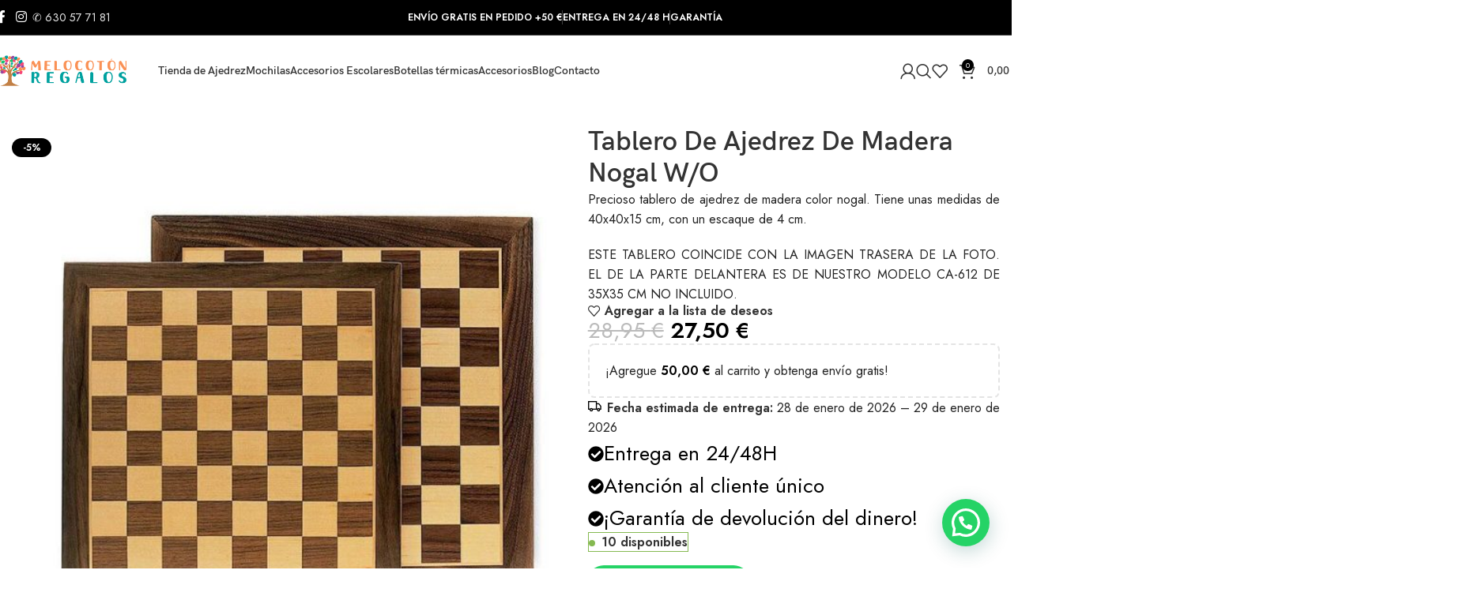

--- FILE ---
content_type: text/html; charset=UTF-8
request_url: https://melocotonregalos.com/producto/tablero-ajedrez-madera-40x40-cm/
body_size: 63707
content:
<!DOCTYPE html>
<html lang="es" prefix="og: https://ogp.me/ns#">
<head><meta charset="UTF-8"><script>if(navigator.userAgent.match(/MSIE|Internet Explorer/i)||navigator.userAgent.match(/Trident\/7\..*?rv:11/i)){var href=document.location.href;if(!href.match(/[?&]nowprocket/)){if(href.indexOf("?")==-1){if(href.indexOf("#")==-1){document.location.href=href+"?nowprocket=1"}else{document.location.href=href.replace("#","?nowprocket=1#")}}else{if(href.indexOf("#")==-1){document.location.href=href+"&nowprocket=1"}else{document.location.href=href.replace("#","&nowprocket=1#")}}}}</script><script>(()=>{class RocketLazyLoadScripts{constructor(){this.v="1.2.6",this.triggerEvents=["keydown","mousedown","mousemove","touchmove","touchstart","touchend","wheel"],this.userEventHandler=this.t.bind(this),this.touchStartHandler=this.i.bind(this),this.touchMoveHandler=this.o.bind(this),this.touchEndHandler=this.h.bind(this),this.clickHandler=this.u.bind(this),this.interceptedClicks=[],this.interceptedClickListeners=[],this.l(this),window.addEventListener("pageshow",(t=>{this.persisted=t.persisted,this.everythingLoaded&&this.m()})),this.CSPIssue=sessionStorage.getItem("rocketCSPIssue"),document.addEventListener("securitypolicyviolation",(t=>{this.CSPIssue||"script-src-elem"!==t.violatedDirective||"data"!==t.blockedURI||(this.CSPIssue=!0,sessionStorage.setItem("rocketCSPIssue",!0))})),document.addEventListener("DOMContentLoaded",(()=>{this.k()})),this.delayedScripts={normal:[],async:[],defer:[]},this.trash=[],this.allJQueries=[]}p(t){document.hidden?t.t():(this.triggerEvents.forEach((e=>window.addEventListener(e,t.userEventHandler,{passive:!0}))),window.addEventListener("touchstart",t.touchStartHandler,{passive:!0}),window.addEventListener("mousedown",t.touchStartHandler),document.addEventListener("visibilitychange",t.userEventHandler))}_(){this.triggerEvents.forEach((t=>window.removeEventListener(t,this.userEventHandler,{passive:!0}))),document.removeEventListener("visibilitychange",this.userEventHandler)}i(t){"HTML"!==t.target.tagName&&(window.addEventListener("touchend",this.touchEndHandler),window.addEventListener("mouseup",this.touchEndHandler),window.addEventListener("touchmove",this.touchMoveHandler,{passive:!0}),window.addEventListener("mousemove",this.touchMoveHandler),t.target.addEventListener("click",this.clickHandler),this.L(t.target,!0),this.S(t.target,"onclick","rocket-onclick"),this.C())}o(t){window.removeEventListener("touchend",this.touchEndHandler),window.removeEventListener("mouseup",this.touchEndHandler),window.removeEventListener("touchmove",this.touchMoveHandler,{passive:!0}),window.removeEventListener("mousemove",this.touchMoveHandler),t.target.removeEventListener("click",this.clickHandler),this.L(t.target,!1),this.S(t.target,"rocket-onclick","onclick"),this.M()}h(){window.removeEventListener("touchend",this.touchEndHandler),window.removeEventListener("mouseup",this.touchEndHandler),window.removeEventListener("touchmove",this.touchMoveHandler,{passive:!0}),window.removeEventListener("mousemove",this.touchMoveHandler)}u(t){t.target.removeEventListener("click",this.clickHandler),this.L(t.target,!1),this.S(t.target,"rocket-onclick","onclick"),this.interceptedClicks.push(t),t.preventDefault(),t.stopPropagation(),t.stopImmediatePropagation(),this.M()}O(){window.removeEventListener("touchstart",this.touchStartHandler,{passive:!0}),window.removeEventListener("mousedown",this.touchStartHandler),this.interceptedClicks.forEach((t=>{t.target.dispatchEvent(new MouseEvent("click",{view:t.view,bubbles:!0,cancelable:!0}))}))}l(t){EventTarget.prototype.addEventListenerWPRocketBase=EventTarget.prototype.addEventListener,EventTarget.prototype.addEventListener=function(e,i,o){"click"!==e||t.windowLoaded||i===t.clickHandler||t.interceptedClickListeners.push({target:this,func:i,options:o}),(this||window).addEventListenerWPRocketBase(e,i,o)}}L(t,e){this.interceptedClickListeners.forEach((i=>{i.target===t&&(e?t.removeEventListener("click",i.func,i.options):t.addEventListener("click",i.func,i.options))})),t.parentNode!==document.documentElement&&this.L(t.parentNode,e)}D(){return new Promise((t=>{this.P?this.M=t:t()}))}C(){this.P=!0}M(){this.P=!1}S(t,e,i){t.hasAttribute&&t.hasAttribute(e)&&(event.target.setAttribute(i,event.target.getAttribute(e)),event.target.removeAttribute(e))}t(){this._(this),"loading"===document.readyState?document.addEventListener("DOMContentLoaded",this.R.bind(this)):this.R()}k(){let t=[];document.querySelectorAll("script[type=rocketlazyloadscript][data-rocket-src]").forEach((e=>{let i=e.getAttribute("data-rocket-src");if(i&&!i.startsWith("data:")){0===i.indexOf("//")&&(i=location.protocol+i);try{const o=new URL(i).origin;o!==location.origin&&t.push({src:o,crossOrigin:e.crossOrigin||"module"===e.getAttribute("data-rocket-type")})}catch(t){}}})),t=[...new Map(t.map((t=>[JSON.stringify(t),t]))).values()],this.T(t,"preconnect")}async R(){this.lastBreath=Date.now(),this.j(this),this.F(this),this.I(),this.W(),this.q(),await this.A(this.delayedScripts.normal),await this.A(this.delayedScripts.defer),await this.A(this.delayedScripts.async);try{await this.U(),await this.H(this),await this.J()}catch(t){console.error(t)}window.dispatchEvent(new Event("rocket-allScriptsLoaded")),this.everythingLoaded=!0,this.D().then((()=>{this.O()})),this.N()}W(){document.querySelectorAll("script[type=rocketlazyloadscript]").forEach((t=>{t.hasAttribute("data-rocket-src")?t.hasAttribute("async")&&!1!==t.async?this.delayedScripts.async.push(t):t.hasAttribute("defer")&&!1!==t.defer||"module"===t.getAttribute("data-rocket-type")?this.delayedScripts.defer.push(t):this.delayedScripts.normal.push(t):this.delayedScripts.normal.push(t)}))}async B(t){if(await this.G(),!0!==t.noModule||!("noModule"in HTMLScriptElement.prototype))return new Promise((e=>{let i;function o(){(i||t).setAttribute("data-rocket-status","executed"),e()}try{if(navigator.userAgent.indexOf("Firefox/")>0||""===navigator.vendor||this.CSPIssue)i=document.createElement("script"),[...t.attributes].forEach((t=>{let e=t.nodeName;"type"!==e&&("data-rocket-type"===e&&(e="type"),"data-rocket-src"===e&&(e="src"),i.setAttribute(e,t.nodeValue))})),t.text&&(i.text=t.text),i.hasAttribute("src")?(i.addEventListener("load",o),i.addEventListener("error",(function(){i.setAttribute("data-rocket-status","failed-network"),e()})),setTimeout((()=>{i.isConnected||e()}),1)):(i.text=t.text,o()),t.parentNode.replaceChild(i,t);else{const i=t.getAttribute("data-rocket-type"),s=t.getAttribute("data-rocket-src");i?(t.type=i,t.removeAttribute("data-rocket-type")):t.removeAttribute("type"),t.addEventListener("load",o),t.addEventListener("error",(i=>{this.CSPIssue&&i.target.src.startsWith("data:")?(console.log("WPRocket: data-uri blocked by CSP -> fallback"),t.removeAttribute("src"),this.B(t).then(e)):(t.setAttribute("data-rocket-status","failed-network"),e())})),s?(t.removeAttribute("data-rocket-src"),t.src=s):t.src="data:text/javascript;base64,"+window.btoa(unescape(encodeURIComponent(t.text)))}}catch(i){t.setAttribute("data-rocket-status","failed-transform"),e()}}));t.setAttribute("data-rocket-status","skipped")}async A(t){const e=t.shift();return e&&e.isConnected?(await this.B(e),this.A(t)):Promise.resolve()}q(){this.T([...this.delayedScripts.normal,...this.delayedScripts.defer,...this.delayedScripts.async],"preload")}T(t,e){var i=document.createDocumentFragment();t.forEach((t=>{const o=t.getAttribute&&t.getAttribute("data-rocket-src")||t.src;if(o&&!o.startsWith("data:")){const s=document.createElement("link");s.href=o,s.rel=e,"preconnect"!==e&&(s.as="script"),t.getAttribute&&"module"===t.getAttribute("data-rocket-type")&&(s.crossOrigin=!0),t.crossOrigin&&(s.crossOrigin=t.crossOrigin),t.integrity&&(s.integrity=t.integrity),i.appendChild(s),this.trash.push(s)}})),document.head.appendChild(i)}j(t){let e={};function i(i,o){return e[o].eventsToRewrite.indexOf(i)>=0&&!t.everythingLoaded?"rocket-"+i:i}function o(t,o){!function(t){e[t]||(e[t]={originalFunctions:{add:t.addEventListener,remove:t.removeEventListener},eventsToRewrite:[]},t.addEventListener=function(){arguments[0]=i(arguments[0],t),e[t].originalFunctions.add.apply(t,arguments)},t.removeEventListener=function(){arguments[0]=i(arguments[0],t),e[t].originalFunctions.remove.apply(t,arguments)})}(t),e[t].eventsToRewrite.push(o)}function s(e,i){let o=e[i];e[i]=null,Object.defineProperty(e,i,{get:()=>o||function(){},set(s){t.everythingLoaded?o=s:e["rocket"+i]=o=s}})}o(document,"DOMContentLoaded"),o(window,"DOMContentLoaded"),o(window,"load"),o(window,"pageshow"),o(document,"readystatechange"),s(document,"onreadystatechange"),s(window,"onload"),s(window,"onpageshow");try{Object.defineProperty(document,"readyState",{get:()=>t.rocketReadyState,set(e){t.rocketReadyState=e},configurable:!0}),document.readyState="loading"}catch(t){console.log("WPRocket DJE readyState conflict, bypassing")}}F(t){let e;function i(e){return t.everythingLoaded?e:e.split(" ").map((t=>"load"===t||0===t.indexOf("load.")?"rocket-jquery-load":t)).join(" ")}function o(o){function s(t){const e=o.fn[t];o.fn[t]=o.fn.init.prototype[t]=function(){return this[0]===window&&("string"==typeof arguments[0]||arguments[0]instanceof String?arguments[0]=i(arguments[0]):"object"==typeof arguments[0]&&Object.keys(arguments[0]).forEach((t=>{const e=arguments[0][t];delete arguments[0][t],arguments[0][i(t)]=e}))),e.apply(this,arguments),this}}o&&o.fn&&!t.allJQueries.includes(o)&&(o.fn.ready=o.fn.init.prototype.ready=function(e){return t.domReadyFired?e.bind(document)(o):document.addEventListener("rocket-DOMContentLoaded",(()=>e.bind(document)(o))),o([])},s("on"),s("one"),t.allJQueries.push(o)),e=o}o(window.jQuery),Object.defineProperty(window,"jQuery",{get:()=>e,set(t){o(t)}})}async H(t){const e=document.querySelector("script[data-webpack]");e&&(await async function(){return new Promise((t=>{e.addEventListener("load",t),e.addEventListener("error",t)}))}(),await t.K(),await t.H(t))}async U(){this.domReadyFired=!0;try{document.readyState="interactive"}catch(t){}await this.G(),document.dispatchEvent(new Event("rocket-readystatechange")),await this.G(),document.rocketonreadystatechange&&document.rocketonreadystatechange(),await this.G(),document.dispatchEvent(new Event("rocket-DOMContentLoaded")),await this.G(),window.dispatchEvent(new Event("rocket-DOMContentLoaded"))}async J(){try{document.readyState="complete"}catch(t){}await this.G(),document.dispatchEvent(new Event("rocket-readystatechange")),await this.G(),document.rocketonreadystatechange&&document.rocketonreadystatechange(),await this.G(),window.dispatchEvent(new Event("rocket-load")),await this.G(),window.rocketonload&&window.rocketonload(),await this.G(),this.allJQueries.forEach((t=>t(window).trigger("rocket-jquery-load"))),await this.G();const t=new Event("rocket-pageshow");t.persisted=this.persisted,window.dispatchEvent(t),await this.G(),window.rocketonpageshow&&window.rocketonpageshow({persisted:this.persisted}),this.windowLoaded=!0}m(){document.onreadystatechange&&document.onreadystatechange(),window.onload&&window.onload(),window.onpageshow&&window.onpageshow({persisted:this.persisted})}I(){const t=new Map;document.write=document.writeln=function(e){const i=document.currentScript;i||console.error("WPRocket unable to document.write this: "+e);const o=document.createRange(),s=i.parentElement;let n=t.get(i);void 0===n&&(n=i.nextSibling,t.set(i,n));const c=document.createDocumentFragment();o.setStart(c,0),c.appendChild(o.createContextualFragment(e)),s.insertBefore(c,n)}}async G(){Date.now()-this.lastBreath>45&&(await this.K(),this.lastBreath=Date.now())}async K(){return document.hidden?new Promise((t=>setTimeout(t))):new Promise((t=>requestAnimationFrame(t)))}N(){this.trash.forEach((t=>t.remove()))}static run(){const t=new RocketLazyLoadScripts;t.p(t)}}RocketLazyLoadScripts.run()})();</script>
	
	<link rel="profile" href="https://gmpg.org/xfn/11">
	<link rel="pingback" href="https://melocotonregalos.com/xmlrpc.php">

	<!--noptimize--><script id='fp_data_js' type="text/javascript" data-no-optimize="1" nowprocket>
			
			var fp_premium = false,
				FP = { 'fns' : {} },
				fp = {"loaded":[],"loading":[],"blocked_scripts":[],"waitlist":[],"actions":[],"observers":[],"tools":[],"notice":{"enabled":true,"display_notice":true,"gtag_no_cookie_mode":true,"consent_access":false,"url_passthrough":false,"ask_for_consent_again":true,"save_in_cdb":false,"save_all_consents":false,"priv_policy_update":null,"blur_page":false,"scroll_lock":false,"hidden":[],"shown":[],"preselected_switches":[],"optin_switches":false,"toggle_selector":".fupi_show_cookie_notice, .fp_show_cookie_notice","mode":"notify"},"vars":{"bot_list":"none","url":"https:\/\/melocotonregalos.com\/wp-content\/plugins\/full-picture-analytics-cookie-notice\/","is_pro":false,"uploads_url":"https:\/\/melocotonregalos.com\/wp-content\/uploads\/","is_customizer":false,"debug":false,"intersections":"-200px 0px -200px 0px","track_current_user":true,"dblclck_time":300,"track_scroll_min":200,"track_scroll_time":5,"formsubm_trackdelay":3,"link_click_delay":false,"reset_timer_on_anchor":false,"track404":false,"redirect404_url":false,"magic_keyword":"tracking","use_mutation_observer":false,"server_method":"rest"}},
				fpdata = {"user":{"role":"Visitor","logged_in":false},"page_type":"Producto","content_id":34106,"page_title":"Tablero De Ajedrez De Madera Nogal W\/O","page_id":34106,"published":"2021-09-01 18:15:57","author_name":"alvaro"};fpdata.timezone = Intl.DateTimeFormat().resolvedOptions().timeZone;
fp.notice.vars = {};

(function (FP) {

	'use strict';

	var d = document,
		w = window;

	FP.getUrlParamByName = name => {
		// var match = RegExp('[?&]' + name + '=([^&]*)').exec(window.location.search);
		// return match && decodeURIComponent(match[1].replace(/\+/g, ' '));
		const queryString = window.location.search,
			urlParams = new URLSearchParams(queryString);
		return urlParams.get(name);
	};

	// BROKEN LINK TRACKING + REDIRECT TO A CUSTOM 404 PAGE
	if( fp.vars.track404 && fpdata.page_type == "404" && ! FP.getUrlParamByName("broken_link_location") ){
		const location = fp.vars.redirect404_url ? new URL( fp.vars.redirect404_url ) : window.location;
		window.location = location + ( location.search ? "&" : "?" ) + "broken_link_location=" + ( document.referrer || "direct_traffic_or_unknown" ) + "&broken_link=" + window.location;
	}

	FP.setCookie = (name, value, days = 0, mins = 0, path = "/") => {
		var expires = "";
		if ( days > 0 || mins > 0 ) {
			var date = new Date();
			if (days > 0) {
				date.setTime(date.getTime() + days * 24 * 60 * 60 * 1000);
			} else {
				date.setTime(date.getTime() + mins * 60 * 1000);
			}
			expires = "; expires=" + date.toGMTString();
		};
		d.cookie = name + "=" + value + expires + "; path=" + path + "; sameSite=strict";
	};

	FP.readCookie = name => {
		var nameEQ = name + "=";
		var ca = d.cookie.split(';');
		for (var i = 0; i < ca.length; i++) {
			var c = ca[i];
			while (c.charAt(0) == ' ') {c = c.substring(1, c.length);}
			if (c.indexOf(nameEQ) == 0) return c.substring(nameEQ.length, c.length);
		};
		return null;
	};

	FP.nl2Arr = nl => nl ? [].slice.call(nl) : false;

	FP.findID = (e, c) => {
        if ( c === null ) return null;
        if ( !e ) return false;
        c = c || document;
        return c.getElementById(e);
    };

	FP.findAll = (e, c) => {
		if ( c === null ) return [];
		if ( ! e ) return false;
		c = c || document;
		return FP.nl2Arr(c.querySelectorAll(e));
	};
	
	FP.loadScript = scr_id => {
		
		let temp_script = FP.findID( scr_id + '_temp' ),
			new_script = document.createElement('script');

		new_script.innerHTML = temp_script.innerHTML;
		temp_script.parentNode.insertBefore(new_script, temp_script.nextSibling);
		temp_script.remove();

		fp.loaded.push( scr_id );
	};

	FP.getRandomStr = ()=>{
		return ( Math.random() + 1 ).toString(36).substring(2);
	};

	FP.deleteCookie = name => { FP.setCookie(name, "", -1); };

    FP.getInner = function (vals, splitter = ".") {
        
        let args = Array.isArray(vals) ? vals : vals.split(splitter).map( arg => arg.trim() ),
            obj = window[args.shift()];

        for (var i = 0; i < args.length; i++) {
            var prop = args[i];
            if (! obj || ! obj.hasOwnProperty(prop)) return false;
            obj = obj[prop];
        };

        return obj;
    };

	FP.runFn = ( fn_name, args_arr ) => {
			
		let fn = FP.getInner( fn_name, "." );
		
		if ( fn ) {
			args_arr ? fn( ...args_arr ) : fn();
		} else {
			fp.waitlist[fn_name] = typeof args_arr === 'undefined' ? [] : args_arr;
		};
	};

	FP.enqueueFn = ( fn_name ) => {
		let fn = FP.getInner( fn_name, "." );
		if ( fp.waitlist[fn_name] ) fn( ...fp.waitlist[fn_name] );
	}

	FP.getScript = ( url, cb, attrs, type = 'script', fallback = false ) => {

		attrs = attrs || false;
		var s = "";

		if ( type == "img" ) {
			s = d.createElement('img');
			s.src = url;
		} else if ( type == "link" ) {
			s = d.createElement('link');
			s.href = url;
		} else {
			s = d.createElement('script')
			s.src = url;
			s.type = 'application/javascript';
		}

		s.onerror = ()=>{ 
			if ( fallback ) FP.getScript( fallback, cb, attrs, type );
		};

		if (attrs) {
			for (var key in attrs) {
				if ( key !== "/" ) s.setAttribute(key, attrs[key]);
			}
		}

		d.getElementsByTagName("head")[0].appendChild(s);
		if (cb) s.onload = cb;
	};

	FP.sendEvt = (evt_name, details_a) => {
        var details = details_a ? { 'detail' : details_a } : {},
            fp_event = new CustomEvent( evt_name, details );
        document.dispatchEvent(fp_event);
    };

	FP.prepareProduct = ( type, id, data ) => {
		
		if ( type !== "cart_item" ) fpdata.woo.products[id] = fpdata.woo.products[id] ? { ...fpdata.woo.products[id], ...data } : data;
		
		if ( type == 'single' || type == 'teaser' ) {

			// prepare products after all load
			if ( fp.vars.wooImpressTimeout ) clearTimeout( fp.vars.wooImpressTimeout );
			fp.vars.wooImpressTimeout = setTimeout( () => FP.runFn( "FP.fns.prepare_teaser_and_single" ), 200 );
		}
    };

	// CHECK FOR BOT TRAFFIC
	// -- modified version of https://stackoverflow.com/a/65563155/7702522
	
	// BOT CHECK (instant)
	fpdata.is_robot = (() => {
		
		// SMALL list
		if ( fp.vars.bot_list == "basic" ) {
			
			const robots = new RegExp([/bot/,/spider/,/crawl/,/APIs-Google/,/AdsBot/,/Googlebot/,/mediapartners/,/Google Favicon/,/FeedFetcher/,/Google-Read-Aloud/,/googleweblight/,/bingbot/,/yandex/,/baidu/,/duckduck/,/Yahoo Link Preview/,/ia_archiver/,/facebookexternalhit/,/pinterest\.combot/,/redditbot/,/slackbot/,/Twitterbot/,/WhatsApp/,/S[eE][mM]rushBot/].map((r) => r.source).join("|"),"i");

			return robots.test(navigator.userAgent);

		// BIG list
		} else if ( fp.vars.bot_list == "big" ) {

			const robots = new RegExp([
				/Googlebot/, /AdsBot/, /Feedfetcher-Google/, /Mediapartners-Google/, /Mediapartners/, /APIs-Google/, 
				/Google-InspectionTool/, /Storebot-Google/, /GoogleOther/, /bingbot/, /Slurp/, /wget/, /LinkedInBot/, 
				/Python-urllib/, /python-requests/, /aiohttp/, /httpx/, /libwww-perl/, /httpunit/, /Nutch/, 
				/Go-http-client/, /phpcrawl/, /msnbot/, /jyxobot/, /FAST-WebCrawler/, /FAST Enterprise Crawler/, 
				/BIGLOTRON/, /Teoma/, /convera/, /seekbot/, /Gigabot/, /Gigablast/, /exabot/, /ia_archiver/, 
				/GingerCrawler/, /webmon/, /HTTrack/, /grub\.org/, /UsineNouvelleCrawler/, /antibot/, 
				/netresearchserver/, /speedy/, /fluffy/, /findlink/, /msrbot/, /panscient/, /yacybot/, /AISearchBot/, 
				/ips-agent/, /tagoobot/, /MJ12bot/, /woriobot/, /yanga/, /buzzbot/, /mlbot/, /yandex\.combots/, 
				/purebot/, /Linguee Bot/, /CyberPatrol/, /voilabot/, /Baiduspider/, /citeseerxbot/, /spbot/, 
				/twengabot/, /postrank/, /Turnitin/, /scribdbot/, /page2rss/, /sitebot/, /linkdex/, /Adidxbot/, 
				/ezooms/, /dotbot/, /Mail\.RU_Bot/, /discobot/, /heritrix/, /findthatfile/, /europarchive\.org/, 
				/NerdByNature\.Bot/, /sistrix crawler/, /Ahrefs/, /fuelbot/, /CrunchBot/, /IndeedBot/, 
				/mappydata/, /woobot/, /ZoominfoBot/, /PrivacyAwareBot/, /Multiviewbot/, /SWIMGBot/, /Grobbot/, 
				/eright/, /Apercite/, /semanticbot/, /Aboundex/, /domaincrawler/, /wbsearchbot/, /summify/, /CCBot/, 
				/edisterbot/, /SeznamBot/, /ec2linkfinder/, /gslfbot/, /aiHitBot/, /intelium_bot/, 
				/facebookexternalhit/, /Yeti/, /RetrevoPageAnalyzer/, /lb-spider/, /Sogou/, /lssbot/, /careerbot/, 
				/wotbox/, /wocbot/, /ichiro/, /DuckDuckBot/, /lssrocketcrawler/, /drupact/, /webcompanycrawler/, 
				/acoonbot/, /openindexspider/, /gnam gnam spider/, /web-archive-net\.com\.bot/, /backlinkcrawler/, 
				/coccoc/, /integromedb/, /content crawler spider/, /toplistbot/, /it2media-domain-crawler/, 
				/ip-web-crawler\.com/, /siteexplorer\.info/, /elisabot/, /proximic/, /changedetection/, /arabot/, 
				/WeSEE:Search/, /niki-bot/, /CrystalSemanticsBot/, /rogerbot/, /360Spider/, /psbot/, 
				/InterfaxScanBot/, /CC Metadata Scaper/, /g00g1e\.net/, /GrapeshotCrawler/, /urlappendbot/, 
				/brainobot/, /fr-crawler/, /binlar/, /SimpleCrawler/, /Twitterbot/, /cXensebot/, /smtbot/, 
				/bnf\.fr_bot/, /A6-Indexer/, /ADmantX/, /Facebot/, /OrangeBot/, /memorybot/, /AdvBot/, 
				/MegaIndex/, /SemanticScholarBot/, /ltx71/, /nerdybot/, /xovibot/, /BUbiNG/, /Qwantify/, 
				/archive\.org_bot/, /Applebot/, /TweetmemeBot/, /crawler4j/, /findxbot/, /SemrushBot/, 
				/yoozBot/, /lipperhey/, /Y!J/, /Domain Re-Animator Bot/, /AddThis/, /Screaming Frog SEO Spider/, 
				/MetaURI/, /Scrapy/, /Livelapbot/, /OpenHoseBot/, /CapsuleChecker/, /collection@infegy\.com/, 
				/IstellaBot/, /DeuSu/, /betaBot/, /Cliqzbot/, /MojeekBot/, /netEstate NE Crawler/, 
				/SafeSearch microdata crawler/, /Gluten Free Crawler/, /Sonic/, /Sysomos/, /Trove/, /deadlinkchecker/, 
				/Slack-ImgProxy/, /Embedly/, /RankActiveLinkBot/, /iskanie/, /SafeDNSBot/, /SkypeUriPreview/, 
				/Veoozbot/, /Slackbot/, /redditbot/, /datagnionbot/, /Google-Adwords-Instant/, /adbeat_bot/, 
				/WhatsApp/, /contxbot/, /pinterest\.combot/, /electricmonk/, /GarlikCrawler/, /BingPreview/, 
				/vebidoobot/, /FemtosearchBot/, /Yahoo Link Preview/, /MetaJobBot/, /DomainStatsBot/, /mindUpBot/, 
				/Daum/, /Jugendschutzprogramm-Crawler/, /Xenu Link Sleuth/, /Pcore-HTTP/, /moatbot/, /KosmioBot/, 
				/pingdom/, /AppInsights/, /PhantomJS/, /Gowikibot/, /PiplBot/, /Discordbot/, /TelegramBot/, 
				/Jetslide/, /newsharecounts/, /James BOT/, /Barkrowler/, /TinEye/, /SocialRankIOBot/, 
				/trendictionbot/, /Ocarinabot/, /epicbot/, /Primalbot/, /DuckDuckGo-Favicons-Bot/, /GnowitNewsbot/, 
				/Leikibot/, /LinkArchiver/, /YaK/, /PaperLiBot/, /Digg Deeper/, /dcrawl/, /Snacktory/, /AndersPinkBot/, 
				/Fyrebot/, /EveryoneSocialBot/, /Mediatoolkitbot/, /Luminator-robots/, /ExtLinksBot/, /SurveyBot/, 
				/NING/, /okhttp/, /Nuzzel/, /omgili/, /PocketParser/, /YisouSpider/, /um-LN/, /ToutiaoSpider/, 
				/MuckRack/, /Jamie's Spider/, /AHC/, /NetcraftSurveyAgent/, /Laserlikebot/, /^Apache-HttpClient/, 
				/AppEngine-Google/, /Jetty/, /Upflow/, /Thinklab/, /Traackr\.com/, /Twurly/, /Mastodon/, /http_get/, 
				/DnyzBot/, /botify/, /007ac9 Crawler/, /BehloolBot/, /BrandVerity/, /check_http/, /BDCbot/, 
				/ZumBot/, /EZID/, /ICC-Crawler/, /ArchiveBot/, /^LCC /, /filterdb\.iss\.netcrawler/, /BLP_bbot/, 
				/BomboraBot/, /Buck/, /Companybook-Crawler/, /Genieo/, /magpie-crawler/, /MeltwaterNews/,
				/Moreover/,/newspaper/,/ScoutJet/,/sentry/,/StorygizeBot/,/UptimeRobot/,/OutclicksBot/,
				/seoscanners/,/Hatena/,/Google Web Preview/,/MauiBot/,/AlphaBot/,/SBL-BOT/,/IAS crawler/,
				/adscanner/,/Netvibes/,/acapbot/,/Baidu-YunGuanCe/,/bitlybot/,/blogmuraBot/,/Bot\.AraTurka\.com/,
				/bot-pge\.chlooe\.com/,/BoxcarBot/,/BTWebClient/,/ContextAd Bot/,/Digincore bot/,/Disqus/,/Feedly/,
				/Fetch/,/Fever/,/Flamingo_SearchEngine/,/FlipboardProxy/,/g2reader-bot/,/G2 Web Services/,/imrbot/,
				/K7MLWCBot/,/Kemvibot/,/Landau-Media-Spider/,/linkapediabot/,/vkShare/,/Siteimprove\.com/,/BLEXBot/,
				/DareBoost/,/ZuperlistBot/,/Miniflux/,/Feedspot/,/Diffbot/,/SEOkicks/,/tracemyfile/,/Nimbostratus-Bot/,
				/zgrab/,/PR-CY\.RU/,/AdsTxtCrawler/,/Datafeedwatch/,/Zabbix/,/TangibleeBot/,/google-xrawler/,/axios/,
				/Amazon CloudFront/,/Pulsepoint/,/CloudFlare-AlwaysOnline/,/Google-Structured-Data-Testing-Tool/,
				/WordupInfoSearch/,/WebDataStats/,/HttpUrlConnection/,/Seekport Crawler/,/ZoomBot/,/VelenPublicWebCrawler/,
				/MoodleBot/,/jpg-newsbot/,/outbrain/,/W3C_Validator/,/Validator\.nu/,/W3C-checklink/,/W3C-mobileOK/,
				/W3C_I18n-Checker/,/FeedValidator/,/W3C_CSS_Validator/,/W3C_Unicorn/,/Google-PhysicalWeb/,/Blackboard/,
				/ICBot/,/BazQux/,/Twingly/,/Rivva/,/Experibot/,/awesomecrawler/,/Dataprovider\.com/,/GroupHigh/,
				/theoldreader\.com/,/AnyEvent/,/Uptimebot\.org/,/Nmap Scripting Engine/,/2ip\.ru/,/Clickagy/,
				/Caliperbot/,/MBCrawler/,/online-webceo-bot/,/B2B Bot/,/AddSearchBot/,/Google Favicon/,/HubSpot/,
				/Chrome-Lighthouse/,/HeadlessChrome/,/CheckMarkNetwork/,/www\.uptime\.com/,/Streamline3Bot/,/serpstatbot/,
				/MixnodeCache/,/^curl/,/SimpleScraper/,/RSSingBot/,/Jooblebot/,/fedoraplanet/,/Friendica/,/NextCloud/,
				/Tiny Tiny RSS/,/RegionStuttgartBot/,/Bytespider/,/Datanyze/,/Google-Site-Verification/,/TrendsmapResolver/,
				/tweetedtimes/,/NTENTbot/,/Gwene/,/SimplePie/,/SearchAtlas/,/Superfeedr/,/feedbot/,/UT-Dorkbot/,/Amazonbot/,
				/SerendeputyBot/,/Eyeotabot/,/officestorebot/,/Neticle Crawler/,/SurdotlyBot/,/LinkisBot/,/AwarioSmartBot/,
				/AwarioRssBot/,/RyteBot/,/FreeWebMonitoring SiteChecker/,/AspiegelBot/,/NAVER Blog Rssbot/,/zenback bot/,
				/SentiBot/,/Domains Project/,/Pandalytics/,/VKRobot/,/bidswitchbot/,/tigerbot/,/NIXStatsbot/,/Atom Feed Robot/,
				/curebot/,/PagePeeker/,/Vigil/,/rssbot/,/startmebot/,/JobboerseBot/,/seewithkids/,/NINJA bot/,/Cutbot/,
				/BublupBot/,/BrandONbot/,/RidderBot/,/Taboolabot/,/Dubbotbot/,/FindITAnswersbot/,/infoobot/,/Refindbot/,
				/BlogTraffic\d\.\d+ Feed-Fetcher/,/SeobilityBot/,/Cincraw/,/Dragonbot/,/VoluumDSP-content-bot/,/FreshRSS/,
				/BitBot/,/^PHP-Curl-Class/,/Google-Certificates-Bridge/,/centurybot/,/Viber/,/e\.ventures Investment Crawler/,
				/evc-batch/,/PetalBot/,/virustotal/,/(^| )PTST/,/minicrawler/,/Cookiebot/,/trovitBot/,/seostar\.co/,/IonCrawl/,
				/Uptime-Kuma/,/SeekportBot/,/FreshpingBot/,/Feedbin/,/CriteoBot/,/Snap URL Preview Service/,/Better Uptime Bot/,
				/RuxitSynthetic/,/Google-Read-Aloud/,/ValveSteam/,/OdklBot/,/GPTBot/,/ChatGPT-User/,/YandexRenderResourcesBot/,
				/LightspeedSystemsCrawler/,/ev-crawler/,/BitSightBot/,/woorankreview/,/Google-Safety/,/AwarioBot/,/DataForSeoBot/,
				/Linespider/,/WellKnownBot/,/A Patent Crawler/,/StractBot/,/search\.marginalia\.nu/,/YouBot/,/Nicecrawler/,/Neevabot/,
				/BrightEdge Crawler/,/SiteCheckerBotCrawler/,/TombaPublicWebCrawler/,/CrawlyProjectCrawler/,/KomodiaBot/,/KStandBot/,
				/CISPA Webcrawler/,/MTRobot/,/hyscore\.io/,/AlexandriaOrgBot/,/2ip bot/,/Yellowbrandprotectionbot/,/SEOlizer/,
				/vuhuvBot/,/INETDEX-BOT/,/Synapse/,/t3versionsBot/,/deepnoc/,/Cocolyzebot/,/hypestat/,/ReverseEngineeringBot/,
				/sempi\.tech/,/Iframely/,/MetaInspector/,/node-fetch/,/lkxscan/,/python-opengraph/,/OpenGraphCheck/,
				/developers\.google\.com\+websnippet/,/SenutoBot/,/MaCoCu/,/NewsBlur/,/inoreader/,/NetSystemsResearch/,/PageThing/,
				/WordPress/,/PhxBot/,/ImagesiftBot/,/Expanse/,/InternetMeasurement/,/^BW/,/GeedoBot/,/Audisto Crawler/,
				/PerplexityBot/,/claudebot/,/Monsidobot/,/GroupMeBot/].map((r) => r.source).join("|"),"i");

				return robots.test(navigator.userAgent);

		} else {
			return false;
		};
	})();

	// GENERATE A RANDOM STRING FOR VARIOUS USES
	fp.random = FP.getRandomStr(7);

	// GTAG & GTM STUFF

	// First, we set the dataLayers for GA and GAds (and GTM DataLayer if it has no DL Protection enabled)

	window.dataLayer = window.dataLayer || [];
	window.gtag = function(){window.dataLayer.push(arguments);}

	// next, we set a separate GTM DataLayer if it has DL Protection enabled

	if ( fp.gtm ) {
		fp.gtm.datalayer = ! fp.gtm.datalayer || fp.gtm.datalayer == "default" ? "dataLayer" : "fupi_dataLayer";
		if ( fp.gtm.datalayer == "fupi_dataLayer" ){
			window[fp.gtm.datalayer] = window[fp.gtm.datalayer] || [];
			window.fupi_gtm_gtag = function(){window[fp.gtm.datalayer].push(arguments);} // gtag used for consents
		}
	};

	// UPDATE COOKIE DATA - fupi_cookies and fpdata.cookies

	let magic_keyw = FP.getUrlParamByName( fp.vars.magic_keyword ),
		ga4_debug = FP.getUrlParamByName("ga4_debug"),
		cookies = FP.readCookie('fp_cookie');
	
	cookies = cookies ? JSON.parse(cookies) : false;

	fpdata.cookies = false;

	if ( magic_keyw && magic_keyw == 'off' ){

		var updated_cookies = { 'stats' : false, 'personalisation' : false, 'marketing' : false, 'disabled' : true };

		fp.vars.track_current_user = false;
		FP.setCookie('fp_cookie', JSON.stringify(updated_cookies), 7300 );
		fpdata.cookies = updated_cookies;

	} else if ( ga4_debug ){

		if ( ga4_debug == 'on' ) {
			
			var updated_cookies = { 'stats' : true, 'personalisation' : true, 'marketing' : true, 'disabled' : false, 'ga4_debug' : 'on' };
	
			if ( cookies && cookies.pp_pub ) updated_cookies.pp_pub = cookies.pp_pub;
			if ( cookies && cookies.tools ) updated_cookies.tools = cookies.tools;
	
			FP.setCookie('fp_cookie', JSON.stringify(updated_cookies), 7300 );
			fpdata.cookies = updated_cookies;

		} else if ( ga4_debug == 'off' ) {
			var updated_cookies = { 'stats' : true, 'personalisation' : true, 'marketing' : true, 'disabled' : false };
	
			if ( cookies && cookies.pp_pub ) updated_cookies.pp_pub = cookies.pp_pub;
			if ( cookies && cookies.tools ) updated_cookies.tools = cookies.tools;
	
			FP.setCookie('fp_cookie', JSON.stringify(updated_cookies), 7300 );
			fpdata.cookies = updated_cookies;
		}

	} else if ( FP.getUrlParamByName("reset_cookies") || ( magic_keyw && ( magic_keyw == 'reset' || magic_keyw == 'on' ) ) ){

		FP.deleteCookie('fp_cookie');

	} else {

		var changed = false;

		if ( cookies ) {
			if ( cookies.disabled ) {

				var updated_cookies = { 'stats' : false, 'personalisation' : false, 'marketing' : false, 'disabled' : true };
				
				fp.vars.track_current_user = false;
				FP.setCookie('fp_cookie', JSON.stringify(updated_cookies), 7300 );
				fpdata.cookies = updated_cookies;

			} else if ( fp.notice ) {

				if ( fp.notice.ask_for_consent_again ){

					if ( fp.notice.priv_policy_update ) {
						if ( ! cookies.pp_pub || cookies.pp_pub != fp.notice.priv_policy_update ) changed = true;
					}
					
					if ( fp.tools ){
						if ( ! cookies.tools || ! fp.tools.every( id => cookies.tools.includes(id) ) ) changed = true;
					}
				}
		
				if ( changed ) {
					FP.deleteCookie('fp_cookie');
				} else {
					fpdata.cookies = cookies;
					if ( fpdata.cookies.disabled ) fp.vars.track_current_user = false;
				}
			}
		}
	}

	//
	// CONSENT BANNER 
	//

	
	if ( fp.vars.track_current_user && ! fp.vars.is_customizer && fp.notice.enabled && ! fpdata.cookies && fp.notice.display_notice ) {
		
		// BLUR BACKGROUND
		if ( fp.notice.blur_page ) {
			document.getElementsByTagName( 'html' )[0].classList.add('fupi_blur');
		}
		
		// LOCK PAGESCROLL
		if ( fp.notice.scroll_lock ) {
			document.getElementsByTagName( 'html' )[0].classList.add('fupi_scroll_lock');
		}
	}

	FP.updateConsents = () => {

		if ( fp.vars.use_other_cmp ) return;

		if ( fp.vars.debug ) console.log('[FP] Updating consents');
		
		// if the user made a choice in the past
		if ( fpdata.cookies ){
			fpdata.consents = {
				'can_track_stats' : fpdata.cookies.stats || false,
				'can_track_pers' : fpdata.cookies.personalisation || false,
				'can_track_market' : fpdata.cookies.marketing || false,
			};

		// if no choice was made in the past
		} else {
			
			// deny all if consent banner is in optin mode
			if ( fp.notice.enabled && fp.notice.mode == "optin" ) {
				fpdata.consents = {
					'can_track_stats' : false,
					'can_track_pers' : false,
					'can_track_market' : false,
				}
			
			// agree to all if consent banner is disabled or we are in optout or notification mode
			} else {
			 	fpdata.consents = {
					'can_track_stats' : true,
					'can_track_pers' : true,
					'can_track_market' : true,
				}
			}
		}

		if ( ! fp.vars.is_customizer ) {
		
			// Set GTAG consents

			["gtag", "fupi_gtm_gtag"].forEach( tag_name => {

				if ( tag_name == "fupi_gtm_gtag" && ! window.fupi_gtm_gtag ) return;

				// if the user made a choice in the past
				if ( fpdata.cookies ){

					window[tag_name]("consent", "default", {
						"ad_storage": "denied",
						"ad_user_data" : "denied",
						"ad_personalization" : "denied",
						"analytics_storage": "denied",
						"personalization_storage": "denied",
						"functionality_storage": "denied",
						"security_storage": "granted",
					});
					
					window[tag_name]("consent", "update", {
						"ad_storage": fpdata.cookies.marketing ? "granted" : "denied",
						"ad_user_data" : fpdata.cookies.marketing ? "granted" : "denied",
						"ad_personalization" : fpdata.cookies.marketing ? "granted" : "denied",
						"analytics_storage": fpdata.cookies.stats ? "granted" : "denied",
						"personalization_storage": fpdata.cookies.personalisation ? "granted" : "denied",
						"functionality_storage": fpdata.cookies.personalisation ? "granted" : "denied",
						"security_storage": "granted",
					});
					
					if ( fp.vars.debug ) console.log("[FP] Google consents set to user choices");
				
				// if no choice was made in the past
				} else {
					
					// deny all if consent banner is in optin mode
					if ( fp.notice.enabled && fp.notice.mode == "optin" ) {
						
						window[tag_name]("consent", "default", {
							"ad_storage": "denied",
							"ad_user_data" : "denied",
							"ad_personalization" : "denied",
							"analytics_storage": "denied",
							"personalization_storage": "denied",
							"functionality_storage": "denied",
							"security_storage": "granted",
						});
					
						if ( fp.vars.debug ) console.log("[FP] All Google consents denied");
					
					// agree to all if consent banner is disabled or we are in optout or notification mode
					} else {
						
						window[tag_name]("consent", "default", {
							"ad_storage": "granted",
							"ad_user_data" : "granted",
							"ad_personalization" : "granted",
							"analytics_storage": "granted",
							"personalization_storage": "granted",
							"functionality_storage": "granted",
							"security_storage": "granted",
						});
					
						if ( fp.vars.debug ) console.log("[FP] All Google consents granted");
					};
				}
			} );
			
			// we set URL Passthrough for standard GTAG
			if ( fp.notice.enabled && fp.notice.gtag_no_cookie_mode && fp.notice.url_passthrough && ( fp.notice.mode == "optin" || fp.notice.mode == "optout" ) ) {
				window.gtag("set", "url_passthrough", true);
			};
		}
    }
	
	let uses_geo = false;

	FP.postToServer = ( event_data_a, cb = false ) => {

		if ( fpdata.is_robot ) return;
		if ( fp.vars.debug ) console.log( "[FP] Posting to server", event_data_a );

		let fetch_url = fp.vars.server_method == "rest" ? "/index.php?rest_route=/fupi/v1/sender" : "/wp-admin/admin-ajax.php?action=fupi_ajax";

		if ( fp.vars.debug || event_data_a[0][0] == 'cdb') {
		
			fetch( fetch_url, {
				method: "POST",
				body: JSON.stringify( event_data_a ),
				credentials: 'same-origin',
				headers: {
					"Content-type": "application/json; charset=UTF-8",
					// "X-WP-Nonce": fp_nonce
				}
			})
			.then((response) => response.json())
			.then((json) => {
				if ( cb ) { 
					cb(json);
				} else {
					console.log( "[FP] Server response", json);
				}
			});

		} else {

			fetch( fetch_url, {
				method: "POST",
				credentials: 'same-origin',
				body: JSON.stringify( event_data_a ),
				headers: {
					"Content-type": "application/json; charset=UTF-8",
					// "X-WP-Nonce": fp_nonce
				}
			});
		}
	};

	if ( ! uses_geo ) {
		fpdata.country = 'unknown';
		FP.updateConsents();
		fp.ready = true;
	}

})(FP);</script><!--/noptimize-->
<!-- Google Tag Manager for WordPress by gtm4wp.com -->
<script data-cfasync="false" data-pagespeed-no-defer>
	var gtm4wp_datalayer_name = "dataLayer";
	var dataLayer = dataLayer || [];
	const gtm4wp_use_sku_instead = false;
	const gtm4wp_currency = 'EUR';
	const gtm4wp_product_per_impression = 10;
	const gtm4wp_clear_ecommerce = false;
</script>
<!-- End Google Tag Manager for WordPress by gtm4wp.com -->
<!-- Optimización en motores de búsqueda por Rank Math PRO -  https://rankmath.com/ -->
<title>Tablero De Ajedrez De Madera Nogal W/O ♞ Melocotón</title><link rel="preload" data-rocket-preload as="style" href="https://fonts.googleapis.com/css?family=Jost%3A400%2C600%2C700&#038;display=swap" /><link rel="stylesheet" href="https://fonts.googleapis.com/css?family=Jost%3A400%2C600%2C700&#038;display=swap" media="print" onload="this.media='all'" /><noscript><link rel="stylesheet" href="https://fonts.googleapis.com/css?family=Jost%3A400%2C600%2C700&#038;display=swap" /></noscript>
<meta name="description" content="Estupendo tablero de ajedrez de madera color nogal. Cuenta con unas medidas de 40x40 cm, especialmente indicado para piezas de hasta 8 cm ✓"/>
<meta name="robots" content="follow, index, max-snippet:-1, max-video-preview:-1, max-image-preview:large"/>
<link rel="canonical" href="https://melocotonregalos.com/producto/tablero-ajedrez-madera-40x40-cm/" />
<meta property="og:locale" content="es_ES" />
<meta property="og:type" content="product" />
<meta property="og:title" content="Tablero De Ajedrez De Madera Nogal W/O ♞ Melocotón" />
<meta property="og:description" content="Estupendo tablero de ajedrez de madera color nogal. Cuenta con unas medidas de 40x40 cm, especialmente indicado para piezas de hasta 8 cm ✓" />
<meta property="og:url" content="https://melocotonregalos.com/producto/tablero-ajedrez-madera-40x40-cm/" />
<meta property="og:site_name" content="Melocotón Regalos - Tienda Online de Regalos y Juguetes" />
<meta property="og:updated_time" content="2024-12-23T10:34:08+00:00" />
<meta property="og:image" content="https://melocotonregalos.com/wp-content/uploads/2024/04/tablero-de-ajedrez-de-madera-melocoton-regalos-8.jpg" />
<meta property="og:image:secure_url" content="https://melocotonregalos.com/wp-content/uploads/2024/04/tablero-de-ajedrez-de-madera-melocoton-regalos-8.jpg" />
<meta property="og:image:width" content="800" />
<meta property="og:image:height" content="800" />
<meta property="og:image:alt" content="Tablero de ajedrez de madera" />
<meta property="og:image:type" content="image/jpeg" />
<meta property="product:price:amount" content="27.50" />
<meta property="product:price:currency" content="EUR" />
<meta property="product:availability" content="instock" />
<meta property="product:retailer_item_id" content="CA-613" />
<meta name="twitter:card" content="summary_large_image" />
<meta name="twitter:title" content="Tablero De Ajedrez De Madera Nogal W/O ♞ Melocotón" />
<meta name="twitter:description" content="Estupendo tablero de ajedrez de madera color nogal. Cuenta con unas medidas de 40x40 cm, especialmente indicado para piezas de hasta 8 cm ✓" />
<meta name="twitter:image" content="https://melocotonregalos.com/wp-content/uploads/2024/04/tablero-de-ajedrez-de-madera-melocoton-regalos-8.jpg" />
<meta name="twitter:label1" content="Precio" />
<meta name="twitter:data1" content="27,50&nbsp;&euro;" />
<meta name="twitter:label2" content="Disponibilidad" />
<meta name="twitter:data2" content="&lt;span&gt;10 disponibles&lt;/span&gt;" />
<script type="application/ld+json" class="rank-math-schema-pro">{"@context":"https://schema.org","@graph":[{"@type":"Place","@id":"https://melocotonregalos.com/#place","address":{"@type":"PostalAddress","streetAddress":"Av. Libertad, 2","addressLocality":"Ceheg\u00edn","addressRegion":"Murcia","postalCode":"30430","addressCountry":"Espa\u00f1a"}},{"@type":"Organization","@id":"https://melocotonregalos.com/#organization","name":"Melocot\u00f3n Regalos - Tienda Online de Regalos y Juguetes","url":"https://melocotonregalos.com","sameAs":["https://www.facebook.com/regalosmelocoton"],"email":"info@melocotonregalos.com","address":{"@type":"PostalAddress","streetAddress":"Av. Libertad, 2","addressLocality":"Ceheg\u00edn","addressRegion":"Murcia","postalCode":"30430","addressCountry":"Espa\u00f1a"},"logo":{"@type":"ImageObject","@id":"https://melocotonregalos.com/#logo","url":"https://melocotonregalos.com/wp-content/uploads/2024/02/logo-melocoton-regalos-tienda-online-de-juguetes-y-regalos-de-calidad-www.melocotonregalos.com_-1.png","contentUrl":"https://melocotonregalos.com/wp-content/uploads/2024/02/logo-melocoton-regalos-tienda-online-de-juguetes-y-regalos-de-calidad-www.melocotonregalos.com_-1.png","caption":"Melocot\u00f3n Regalos - Tienda Online de Regalos y Juguetes","inLanguage":"es","width":"1392","height":"323"},"contactPoint":[{"@type":"ContactPoint","telephone":"618 29 36 09","contactType":"customer support"}],"location":{"@id":"https://melocotonregalos.com/#place"}},{"@type":"WebSite","@id":"https://melocotonregalos.com/#website","url":"https://melocotonregalos.com","name":"Melocot\u00f3n Regalos - Tienda Online de Regalos y Juguetes","publisher":{"@id":"https://melocotonregalos.com/#organization"},"inLanguage":"es"},{"@type":"ImageObject","@id":"https://melocotonregalos.com/wp-content/uploads/2024/04/tablero-de-ajedrez-de-madera-melocoton-regalos-8.jpg","url":"https://melocotonregalos.com/wp-content/uploads/2024/04/tablero-de-ajedrez-de-madera-melocoton-regalos-8.jpg","width":"800","height":"800","inLanguage":"es"},{"@type":"BreadcrumbList","@id":"https://melocotonregalos.com/producto/tablero-ajedrez-madera-40x40-cm/#breadcrumb","itemListElement":[{"@type":"ListItem","position":"1","item":{"@id":"https://melocotonregalos.com","name":"Inicio"}},{"@type":"ListItem","position":"2","item":{"@id":"https://melocotonregalos.com/producto/tablero-ajedrez-madera-40x40-cm/","name":"Tablero De Ajedrez De Madera Nogal W/O"}}]},{"@type":"ItemPage","@id":"https://melocotonregalos.com/producto/tablero-ajedrez-madera-40x40-cm/#webpage","url":"https://melocotonregalos.com/producto/tablero-ajedrez-madera-40x40-cm/","name":"Tablero De Ajedrez De Madera Nogal W/O \u265e Melocot\u00f3n","datePublished":"2021-09-01T18:15:57+00:00","dateModified":"2024-12-23T10:34:08+00:00","isPartOf":{"@id":"https://melocotonregalos.com/#website"},"primaryImageOfPage":{"@id":"https://melocotonregalos.com/wp-content/uploads/2024/04/tablero-de-ajedrez-de-madera-melocoton-regalos-8.jpg"},"inLanguage":"es","breadcrumb":{"@id":"https://melocotonregalos.com/producto/tablero-ajedrez-madera-40x40-cm/#breadcrumb"}},{"@type":"Product","name":"Tablero De Ajedrez De Madera Nogal W/O \u265e Melocot\u00f3n","description":"Estupendo tablero de ajedrez de madera color nogal. Cuenta con unas medidas de 40x40 cm, especialmente indicado para piezas de hasta 8 cm \u2713","sku":"CA-613","category":"Tienda de Ajedrez &gt; Tableros y mesas de Ajedrez &gt; Tableros de Ajedrez de Madera","mainEntityOfPage":{"@id":"https://melocotonregalos.com/producto/tablero-ajedrez-madera-40x40-cm/#webpage"},"image":[{"@type":"ImageObject","url":"https://melocotonregalos.com/wp-content/uploads/2024/04/tablero-de-ajedrez-de-madera-melocoton-regalos-8.jpg","height":"800","width":"800"}],"offers":{"@type":"Offer","price":"27.50","priceCurrency":"EUR","priceValidUntil":"2027-12-31","availability":"https://schema.org/InStock","itemCondition":"NewCondition","url":"https://melocotonregalos.com/producto/tablero-ajedrez-madera-40x40-cm/","seller":{"@type":"Organization","@id":"https://melocotonregalos.com/","name":"Melocot\u00f3n Regalos - Tienda Online de Regalos y Juguetes","url":"https://melocotonregalos.com","logo":"https://melocotonregalos.com/wp-content/uploads/2024/02/logo-melocoton-regalos-tienda-online-de-juguetes-y-regalos-de-calidad-www.melocotonregalos.com_-1.png"},"priceSpecification":{"price":"27.50","priceCurrency":"EUR","valueAddedTaxIncluded":"true"}},"color":"nogal","additionalProperty":[{"@type":"PropertyValue","name":"pa_material-del-tablero","value":"madera"},{"@type":"PropertyValue","name":"pa_medidas-del-escaque","value":"40x40 mm"},{"@type":"PropertyValue","name":"pa_medidas-del-tablero","value":"400x400x15 mm"},{"@type":"PropertyValue","name":"pa_tableros-ebonizados","value":"No"}],"@id":"https://melocotonregalos.com/producto/tablero-ajedrez-madera-40x40-cm/#richSnippet"}]}</script>
<!-- /Plugin Rank Math WordPress SEO -->

<link rel='dns-prefetch' href='//widgets.revi.io' />
<link rel='dns-prefetch' href='//fonts.googleapis.com' />
<link href='https://fonts.gstatic.com' crossorigin rel='preconnect' />
<link rel="alternate" type="application/rss+xml" title="Melocotón Regalos | Tienda Online de Regalos &raquo; Feed" href="https://melocotonregalos.com/feed/" />
<link rel="alternate" type="application/rss+xml" title="Melocotón Regalos | Tienda Online de Regalos &raquo; Feed de los comentarios" href="https://melocotonregalos.com/comments/feed/" />
<link rel="alternate" title="oEmbed (JSON)" type="application/json+oembed" href="https://melocotonregalos.com/wp-json/oembed/1.0/embed?url=https%3A%2F%2Fmelocotonregalos.com%2Fproducto%2Ftablero-ajedrez-madera-40x40-cm%2F" />
<link rel="alternate" title="oEmbed (XML)" type="text/xml+oembed" href="https://melocotonregalos.com/wp-json/oembed/1.0/embed?url=https%3A%2F%2Fmelocotonregalos.com%2Fproducto%2Ftablero-ajedrez-madera-40x40-cm%2F&#038;format=xml" />
<style id='wp-img-auto-sizes-contain-inline-css' type='text/css'>
img:is([sizes=auto i],[sizes^="auto," i]){contain-intrinsic-size:3000px 1500px}
/*# sourceURL=wp-img-auto-sizes-contain-inline-css */
</style>
<link rel='stylesheet' id='wp-block-library-css' href='https://melocotonregalos.com/wp-includes/css/dist/block-library/style.min.css?ver=6.9' type='text/css' media='all' />
<link rel='stylesheet' id='fupi-consb-css' href='https://melocotonregalos.com/wp-content/plugins/full-picture-analytics-cookie-notice/public/modules/cook/css/fupi-consb.min.css?ver=8.5.3.2' type='text/css' media='all' />
<link data-minify="1" rel='stylesheet' id='wpa-css-css' href='https://melocotonregalos.com/wp-content/cache/min/1/wp-content/plugins/honeypot/includes/css/wpa.css?ver=1767984721' type='text/css' media='all' />
<link data-minify="1" rel='stylesheet' id='lightcase.css-css' href='https://melocotonregalos.com/wp-content/cache/min/1/wp-content/plugins/paytpv-for-woocommerce/css/lightcase.css?ver=1767984721' type='text/css' media='all' />
<link data-minify="1" rel='stylesheet' id='paytpv.css-css' href='https://melocotonregalos.com/wp-content/cache/min/1/wp-content/plugins/paytpv-for-woocommerce/css/paytpv.css?ver=1767984721' type='text/css' media='all' />
<style id='woocommerce-inline-inline-css' type='text/css'>
.woocommerce form .form-row .required { visibility: visible; }
/*# sourceURL=woocommerce-inline-inline-css */
</style>
<link data-minify="1" rel='stylesheet' id='gateway-css' href='https://melocotonregalos.com/wp-content/cache/min/1/wp-content/plugins/woocommerce-paypal-payments/modules/ppcp-button/assets/css/gateway.css?ver=1767984723' type='text/css' media='all' />
<link rel='stylesheet' id='elementor-frontend-css' href='https://melocotonregalos.com/wp-content/uploads/elementor/css/custom-frontend.min.css?ver=1750685986' type='text/css' media='all' />
<link data-minify="1" rel='stylesheet' id='elementor-post-11-css' href='https://melocotonregalos.com/wp-content/cache/min/1/wp-content/uploads/elementor/css/post-11.css?ver=1767984721' type='text/css' media='all' />
<link data-minify="1" rel='stylesheet' id='pwb-styles-frontend-css' href='https://melocotonregalos.com/wp-content/cache/min/1/wp-content/plugins/perfect-woocommerce-brands/build/frontend/css/style.css?ver=1767984721' type='text/css' media='all' />
<style id='akismet-widget-style-inline-css' type='text/css'>

			.a-stats {
				--akismet-color-mid-green: #357b49;
				--akismet-color-white: #fff;
				--akismet-color-light-grey: #f6f7f7;

				max-width: 350px;
				width: auto;
			}

			.a-stats * {
				all: unset;
				box-sizing: border-box;
			}

			.a-stats strong {
				font-weight: 600;
			}

			.a-stats a.a-stats__link,
			.a-stats a.a-stats__link:visited,
			.a-stats a.a-stats__link:active {
				background: var(--akismet-color-mid-green);
				border: none;
				box-shadow: none;
				border-radius: 8px;
				color: var(--akismet-color-white);
				cursor: pointer;
				display: block;
				font-family: -apple-system, BlinkMacSystemFont, 'Segoe UI', 'Roboto', 'Oxygen-Sans', 'Ubuntu', 'Cantarell', 'Helvetica Neue', sans-serif;
				font-weight: 500;
				padding: 12px;
				text-align: center;
				text-decoration: none;
				transition: all 0.2s ease;
			}

			/* Extra specificity to deal with TwentyTwentyOne focus style */
			.widget .a-stats a.a-stats__link:focus {
				background: var(--akismet-color-mid-green);
				color: var(--akismet-color-white);
				text-decoration: none;
			}

			.a-stats a.a-stats__link:hover {
				filter: brightness(110%);
				box-shadow: 0 4px 12px rgba(0, 0, 0, 0.06), 0 0 2px rgba(0, 0, 0, 0.16);
			}

			.a-stats .count {
				color: var(--akismet-color-white);
				display: block;
				font-size: 1.5em;
				line-height: 1.4;
				padding: 0 13px;
				white-space: nowrap;
			}
		
/*# sourceURL=akismet-widget-style-inline-css */
</style>
<link rel='stylesheet' id='woodmart-style-css' href='https://melocotonregalos.com/wp-content/cache/background-css/melocotonregalos.com/wp-content/themes/woodmart/css/parts/base.min.css?ver=8.1.2&wpr_t=1769515041' type='text/css' media='all' />
<link rel='stylesheet' id='child-style-css' href='https://melocotonregalos.com/wp-content/themes/woodmart-child/style.css?ver=8.1.2' type='text/css' media='all' />
<link rel='stylesheet' id='wd-helpers-wpb-elem-css' href='https://melocotonregalos.com/wp-content/themes/woodmart/css/parts/helpers-wpb-elem.min.css?ver=8.1.2' type='text/css' media='all' />
<link rel='stylesheet' id='wd-woo-paypal-payments-css' href='https://melocotonregalos.com/wp-content/themes/woodmart/css/parts/int-woo-paypal-payments.min.css?ver=8.1.2' type='text/css' media='all' />
<link rel='stylesheet' id='wd-elementor-base-css' href='https://melocotonregalos.com/wp-content/themes/woodmart/css/parts/int-elem-base.min.css?ver=8.1.2' type='text/css' media='all' />
<link rel='stylesheet' id='wd-elementor-pro-base-css' href='https://melocotonregalos.com/wp-content/themes/woodmart/css/parts/int-elementor-pro.min.css?ver=8.1.2' type='text/css' media='all' />
<link rel='stylesheet' id='wd-woocommerce-base-css' href='https://melocotonregalos.com/wp-content/themes/woodmart/css/parts/woocommerce-base.min.css?ver=8.1.2' type='text/css' media='all' />
<link rel='stylesheet' id='wd-mod-star-rating-css' href='https://melocotonregalos.com/wp-content/themes/woodmart/css/parts/mod-star-rating.min.css?ver=8.1.2' type='text/css' media='all' />
<link rel='stylesheet' id='wd-woocommerce-block-notices-css' href='https://melocotonregalos.com/wp-content/themes/woodmart/css/parts/woo-mod-block-notices.min.css?ver=8.1.2' type='text/css' media='all' />
<link rel='stylesheet' id='wd-woo-mod-quantity-css' href='https://melocotonregalos.com/wp-content/themes/woodmart/css/parts/woo-mod-quantity.min.css?ver=8.1.2' type='text/css' media='all' />
<link rel='stylesheet' id='wd-woo-opt-free-progress-bar-css' href='https://melocotonregalos.com/wp-content/themes/woodmart/css/parts/woo-opt-free-progress-bar.min.css?ver=8.1.2' type='text/css' media='all' />
<link rel='stylesheet' id='wd-woo-mod-progress-bar-css' href='https://melocotonregalos.com/wp-content/themes/woodmart/css/parts/woo-mod-progress-bar.min.css?ver=8.1.2' type='text/css' media='all' />
<link rel='stylesheet' id='wd-woo-single-prod-el-base-css' href='https://melocotonregalos.com/wp-content/themes/woodmart/css/parts/woo-single-prod-el-base.min.css?ver=8.1.2' type='text/css' media='all' />
<link rel='stylesheet' id='wd-woo-mod-stock-status-css' href='https://melocotonregalos.com/wp-content/themes/woodmart/css/parts/woo-mod-stock-status.min.css?ver=8.1.2' type='text/css' media='all' />
<link rel='stylesheet' id='wd-woo-opt-hide-larger-price-css' href='https://melocotonregalos.com/wp-content/themes/woodmart/css/parts/woo-opt-hide-larger-price.min.css?ver=8.1.2' type='text/css' media='all' />
<link rel='stylesheet' id='wd-woo-mod-shop-attributes-css' href='https://melocotonregalos.com/wp-content/themes/woodmart/css/parts/woo-mod-shop-attributes.min.css?ver=8.1.2' type='text/css' media='all' />
<link rel='stylesheet' id='wd-wp-blocks-css' href='https://melocotonregalos.com/wp-content/themes/woodmart/css/parts/wp-blocks.min.css?ver=8.1.2' type='text/css' media='all' />
<link rel='stylesheet' id='wd-woo-mod-product-info-css' href='https://melocotonregalos.com/wp-content/themes/woodmart/css/parts/woo-mod-product-info.min.css?ver=8.1.2' type='text/css' media='all' />
<link rel='stylesheet' id='wd-woo-opt-est-del-css' href='https://melocotonregalos.com/wp-content/themes/woodmart/css/parts/woo-opt-est-del.min.css?ver=8.1.2' type='text/css' media='all' />
<link rel='stylesheet' id='wd-header-base-css' href='https://melocotonregalos.com/wp-content/themes/woodmart/css/parts/header-base.min.css?ver=8.1.2' type='text/css' media='all' />
<link rel='stylesheet' id='wd-mod-tools-css' href='https://melocotonregalos.com/wp-content/themes/woodmart/css/parts/mod-tools.min.css?ver=8.1.2' type='text/css' media='all' />
<link rel='stylesheet' id='wd-header-elements-base-css' href='https://melocotonregalos.com/wp-content/themes/woodmart/css/parts/header-el-base.min.css?ver=8.1.2' type='text/css' media='all' />
<link rel='stylesheet' id='wd-social-icons-css' href='https://melocotonregalos.com/wp-content/themes/woodmart/css/parts/el-social-icons.min.css?ver=8.1.2' type='text/css' media='all' />
<link rel='stylesheet' id='wd-button-css' href='https://melocotonregalos.com/wp-content/themes/woodmart/css/parts/el-button.min.css?ver=8.1.2' type='text/css' media='all' />
<link rel='stylesheet' id='wd-mod-nav-menu-label-css' href='https://melocotonregalos.com/wp-content/themes/woodmart/css/parts/mod-nav-menu-label.min.css?ver=8.1.2' type='text/css' media='all' />
<link rel='stylesheet' id='wd-woo-mod-login-form-css' href='https://melocotonregalos.com/wp-content/themes/woodmart/css/parts/woo-mod-login-form.min.css?ver=8.1.2' type='text/css' media='all' />
<link rel='stylesheet' id='wd-header-my-account-css' href='https://melocotonregalos.com/wp-content/themes/woodmart/css/parts/header-el-my-account.min.css?ver=8.1.2' type='text/css' media='all' />
<link rel='stylesheet' id='wd-header-search-css' href='https://melocotonregalos.com/wp-content/themes/woodmart/css/parts/header-el-search.min.css?ver=8.1.2' type='text/css' media='all' />
<link rel='stylesheet' id='wd-header-cart-side-css' href='https://melocotonregalos.com/wp-content/themes/woodmart/css/parts/header-el-cart-side.min.css?ver=8.1.2' type='text/css' media='all' />
<link rel='stylesheet' id='wd-header-cart-css' href='https://melocotonregalos.com/wp-content/themes/woodmart/css/parts/header-el-cart.min.css?ver=8.1.2' type='text/css' media='all' />
<link rel='stylesheet' id='wd-widget-shopping-cart-css' href='https://melocotonregalos.com/wp-content/themes/woodmart/css/parts/woo-widget-shopping-cart.min.css?ver=8.1.2' type='text/css' media='all' />
<link rel='stylesheet' id='wd-widget-product-list-css' href='https://melocotonregalos.com/wp-content/themes/woodmart/css/parts/woo-widget-product-list.min.css?ver=8.1.2' type='text/css' media='all' />
<link rel='stylesheet' id='wd-header-mobile-nav-dropdown-css' href='https://melocotonregalos.com/wp-content/themes/woodmart/css/parts/header-el-mobile-nav-dropdown.min.css?ver=8.1.2' type='text/css' media='all' />
<link rel='stylesheet' id='wd-woo-single-prod-builder-css' href='https://melocotonregalos.com/wp-content/themes/woodmart/css/parts/woo-single-prod-builder.min.css?ver=8.1.2' type='text/css' media='all' />
<link rel='stylesheet' id='wd-woo-el-breadcrumbs-builder-css' href='https://melocotonregalos.com/wp-content/themes/woodmart/css/parts/woo-el-breadcrumbs-builder.min.css?ver=8.1.2' type='text/css' media='all' />
<link rel='stylesheet' id='wd-photoswipe-css' href='https://melocotonregalos.com/wp-content/cache/background-css/melocotonregalos.com/wp-content/themes/woodmart/css/parts/lib-photoswipe.min.css?ver=8.1.2&wpr_t=1769515041' type='text/css' media='all' />
<link rel='stylesheet' id='wd-woo-single-prod-el-gallery-css' href='https://melocotonregalos.com/wp-content/themes/woodmart/css/parts/woo-single-prod-el-gallery.min.css?ver=8.1.2' type='text/css' media='all' />
<link rel='stylesheet' id='wd-woo-single-prod-el-gallery-opt-thumb-left-desktop-css' href='https://melocotonregalos.com/wp-content/themes/woodmart/css/parts/woo-single-prod-el-gallery-opt-thumb-left-desktop.min.css?ver=8.1.2' type='text/css' media='all' />
<link rel='stylesheet' id='wd-swiper-css' href='https://melocotonregalos.com/wp-content/themes/woodmart/css/parts/lib-swiper.min.css?ver=8.1.2' type='text/css' media='all' />
<link rel='stylesheet' id='wd-woo-mod-product-labels-css' href='https://melocotonregalos.com/wp-content/themes/woodmart/css/parts/woo-mod-product-labels.min.css?ver=8.1.2' type='text/css' media='all' />
<link rel='stylesheet' id='wd-swiper-arrows-css' href='https://melocotonregalos.com/wp-content/themes/woodmart/css/parts/lib-swiper-arrows.min.css?ver=8.1.2' type='text/css' media='all' />
<link rel='stylesheet' id='wd-int-elem-opt-sticky-column-css' href='https://melocotonregalos.com/wp-content/themes/woodmart/css/parts/int-elem-opt-sticky-column.min.css?ver=8.1.2' type='text/css' media='all' />
<link rel='stylesheet' id='wd-list-css' href='https://melocotonregalos.com/wp-content/themes/woodmart/css/parts/el-list.min.css?ver=8.1.2' type='text/css' media='all' />
<link rel='stylesheet' id='wd-el-list-css' href='https://melocotonregalos.com/wp-content/themes/woodmart/css/parts/el-list-wpb-elem.min.css?ver=8.1.2' type='text/css' media='all' />
<link rel='stylesheet' id='wd-text-block-css' href='https://melocotonregalos.com/wp-content/themes/woodmart/css/parts/el-text-block.min.css?ver=8.1.2' type='text/css' media='all' />
<link rel='stylesheet' id='wd-mod-comments-css' href='https://melocotonregalos.com/wp-content/themes/woodmart/css/parts/mod-comments.min.css?ver=8.1.2' type='text/css' media='all' />
<link rel='stylesheet' id='wd-tabs-css' href='https://melocotonregalos.com/wp-content/themes/woodmart/css/parts/el-tabs.min.css?ver=8.1.2' type='text/css' media='all' />
<link rel='stylesheet' id='wd-woo-single-prod-el-tabs-opt-layout-tabs-css' href='https://melocotonregalos.com/wp-content/themes/woodmart/css/parts/woo-single-prod-el-tabs-opt-layout-tabs.min.css?ver=8.1.2' type='text/css' media='all' />
<link rel='stylesheet' id='wd-accordion-css' href='https://melocotonregalos.com/wp-content/themes/woodmart/css/parts/el-accordion.min.css?ver=8.1.2' type='text/css' media='all' />
<link rel='stylesheet' id='wd-product-loop-css' href='https://melocotonregalos.com/wp-content/themes/woodmart/css/parts/woo-product-loop.min.css?ver=8.1.2' type='text/css' media='all' />
<link rel='stylesheet' id='wd-product-loop-buttons-on-hover-css' href='https://melocotonregalos.com/wp-content/themes/woodmart/css/parts/woo-product-loop-buttons-on-hover.min.css?ver=8.1.2' type='text/css' media='all' />
<link rel='stylesheet' id='wd-woo-mod-add-btn-replace-css' href='https://melocotonregalos.com/wp-content/themes/woodmart/css/parts/woo-mod-add-btn-replace.min.css?ver=8.1.2' type='text/css' media='all' />
<link rel='stylesheet' id='wd-woo-mod-swatches-base-css' href='https://melocotonregalos.com/wp-content/themes/woodmart/css/parts/woo-mod-swatches-base.min.css?ver=8.1.2' type='text/css' media='all' />
<link rel='stylesheet' id='wd-woo-opt-stretch-cont-css' href='https://melocotonregalos.com/wp-content/themes/woodmart/css/parts/woo-opt-stretch-cont.min.css?ver=8.1.2' type='text/css' media='all' />
<link rel='stylesheet' id='wd-swiper-pagin-css' href='https://melocotonregalos.com/wp-content/themes/woodmart/css/parts/lib-swiper-pagin.min.css?ver=8.1.2' type='text/css' media='all' />
<link rel='stylesheet' id='wd-footer-base-css' href='https://melocotonregalos.com/wp-content/themes/woodmart/css/parts/footer-base.min.css?ver=8.1.2' type='text/css' media='all' />
<link rel='stylesheet' id='wd-el-menu-css' href='https://melocotonregalos.com/wp-content/themes/woodmart/css/parts/el-menu.min.css?ver=8.1.2' type='text/css' media='all' />
<link rel='stylesheet' id='wd-el-menu-wpb-elem-css' href='https://melocotonregalos.com/wp-content/themes/woodmart/css/parts/el-menu-wpb-elem.min.css?ver=8.1.2' type='text/css' media='all' />
<link rel='stylesheet' id='wd-scroll-top-css' href='https://melocotonregalos.com/wp-content/themes/woodmart/css/parts/opt-scrolltotop.min.css?ver=8.1.2' type='text/css' media='all' />
<link rel='stylesheet' id='wd-wd-search-results-css' href='https://melocotonregalos.com/wp-content/themes/woodmart/css/parts/wd-search-results.min.css?ver=8.1.2' type='text/css' media='all' />
<link rel='stylesheet' id='wd-header-search-fullscreen-css' href='https://melocotonregalos.com/wp-content/themes/woodmart/css/parts/header-el-search-fullscreen-general.min.css?ver=8.1.2' type='text/css' media='all' />
<link rel='stylesheet' id='wd-header-search-fullscreen-1-css' href='https://melocotonregalos.com/wp-content/themes/woodmart/css/parts/header-el-search-fullscreen-1.min.css?ver=8.1.2' type='text/css' media='all' />
<link rel='stylesheet' id='wd-wd-search-form-css' href='https://melocotonregalos.com/wp-content/themes/woodmart/css/parts/wd-search-form.min.css?ver=8.1.2' type='text/css' media='all' />
<link rel='stylesheet' id='wd-header-my-account-sidebar-css' href='https://melocotonregalos.com/wp-content/themes/woodmart/css/parts/header-el-my-account-sidebar.min.css?ver=8.1.2' type='text/css' media='all' />
<link rel='stylesheet' id='wd-header-banner-css' href='https://melocotonregalos.com/wp-content/themes/woodmart/css/parts/opt-header-banner.min.css?ver=8.1.2' type='text/css' media='all' />
<link rel='stylesheet' id='wd-bottom-toolbar-css' href='https://melocotonregalos.com/wp-content/themes/woodmart/css/parts/opt-bottom-toolbar.min.css?ver=8.1.2' type='text/css' media='all' />

<link data-minify="1" rel='stylesheet' id='elementor-gf-local-roboto-css' href='https://melocotonregalos.com/wp-content/cache/min/1/wp-content/uploads/elementor/google-fonts/css/roboto.css?ver=1767984721' type='text/css' media='all' />
<link data-minify="1" rel='stylesheet' id='elementor-gf-local-robotoslab-css' href='https://melocotonregalos.com/wp-content/cache/min/1/wp-content/uploads/elementor/google-fonts/css/robotoslab.css?ver=1767984721' type='text/css' media='all' />
<link data-minify="1" rel='stylesheet' id='inner_css-css' href='https://melocotonregalos.com/wp-content/cache/min/1/wp-content/plugins/revi-io-customer-and-product-reviews/assets/css/front.css?ver=1767984721' type='text/css' media='all' />
<style id='joinchat-head-inline-css' type='text/css'>
:root{--joinchat-ico:url("data:image/svg+xml;charset=utf-8,%3Csvg xmlns='http://www.w3.org/2000/svg' viewBox='0 0 24 24'%3E%3Cpath fill='%23fff' d='M3.516 3.516c4.686-4.686 12.284-4.686 16.97 0s4.686 12.283 0 16.97a12 12 0 0 1-13.754 2.299l-5.814.735a.392.392 0 0 1-.438-.44l.748-5.788A12 12 0 0 1 3.517 3.517zm3.61 17.043.3.158a9.85 9.85 0 0 0 11.534-1.758c3.843-3.843 3.843-10.074 0-13.918s-10.075-3.843-13.918 0a9.85 9.85 0 0 0-1.747 11.554l.16.303-.51 3.942a.196.196 0 0 0 .219.22zm6.534-7.003-.933 1.164a9.84 9.84 0 0 1-3.497-3.495l1.166-.933a.79.79 0 0 0 .23-.94L9.561 6.96a.79.79 0 0 0-.924-.445l-2.023.524a.797.797 0 0 0-.588.88 11.754 11.754 0 0 0 10.005 10.005.797.797 0 0 0 .88-.587l.525-2.023a.79.79 0 0 0-.445-.923L14.6 13.327a.79.79 0 0 0-.94.23z'/%3E%3C/svg%3E")}.joinchat{--sep:20px;--bottom:var(--sep);--s:60px;--h:calc(var(--s)/2);display:block;transform:scale3d(1,1,1);position:fixed;z-index:9000;right:var(--sep);bottom:var(--bottom)}.joinchat *{box-sizing:border-box}.joinchat__qr,.joinchat__chatbox{display:none}.joinchat__tooltip{opacity:0}.joinchat__button{position:absolute;z-index:2;bottom:8px;right:8px;height:var(--s);width:var(--s);background:#25d366 var(--joinchat-ico,none)center / 60% no-repeat;color:inherit;border-radius:50%;box-shadow:1px 6px 24px 0 rgba(7,94,84,0.24)}.joinchat--left{right:auto;left:var(--sep)}.joinchat--left .joinchat__button{right:auto;left:8px}.joinchat__button__ico{position:absolute;inset:0;display:flex;border-radius:50%;overflow:hidden;color:hsl(0deg 0% clamp(0%,var(--bw)*1000%,100%) / clamp(70%,var(--bw)*1000%,100%)) !important}.joinchat__button__ico svg{width:var(--ico-size,100%);height:var(--ico-size,100%);margin:calc((100% - var(--ico-size,100%))/2)}.joinchat__button:has(.joinchat__button__ico){background:hsl(var(--ch)var(--cs)var(--cl));box-shadow:1px 6px 24px 0 hsl(var(--ch)var(--cs)calc(var(--cl) - 10%) / 24%)}.joinchat__button:has(.joinchat__button__ico):hover,.joinchat__button:has(.joinchat__button__ico):active{background:hsl(var(--ch)var(--cs)calc(var(--cl) + 20%))}.joinchat__button__image{position:absolute;inset:1px;border-radius:50%;overflow:hidden;opacity:0}.joinchat__button__image img,.joinchat__button__image video{display:block;width:100%;height:100%;object-fit:cover;object-position:center}.joinchat--img .joinchat__button__image{opacity:1;animation:none}@media(orientation:portrait)and(width>=481px),(orientation:landscape)and(height>=481px){.joinchat--mobile{display:none !important}}@media(width <=480px),(orientation:landscape)and(height <=480px){.joinchat{--sep:6px}}
/*# sourceURL=joinchat-head-inline-css */
</style>
<script type="rocketlazyloadscript" data-minify="1" data-rocket-type="text/javascript" data-rocket-src="https://melocotonregalos.com/wp-content/cache/min/1/wp-content/plugins/full-picture-analytics-cookie-notice/public/common/fupi-helpers.js?ver=1767984721" id="fupi-helpers-js-js" data-rocket-defer defer></script>
<script type="rocketlazyloadscript" data-rocket-type="text/javascript" data-rocket-src="https://melocotonregalos.com/wp-includes/js/jquery/jquery.min.js?ver=3.7.1" id="jquery-core-js" data-rocket-defer defer></script>
<script type="rocketlazyloadscript" data-rocket-type="text/javascript" data-rocket-src="https://melocotonregalos.com/wp-includes/js/jquery/jquery-migrate.min.js?ver=3.4.1" id="jquery-migrate-js" data-rocket-defer defer></script>
<script type="text/javascript" id="link-juice-optimizer-js-extra">
/* <![CDATA[ */
var php_vars = {"ljo_clase":"ljoz"};
//# sourceURL=link-juice-optimizer-js-extra
/* ]]> */
</script>
<script type="rocketlazyloadscript" data-minify="1" data-rocket-type="text/javascript" data-rocket-src="https://melocotonregalos.com/wp-content/cache/min/1/wp-content/plugins/link-juice-optimizer/public/js/link-juice-optimizer.js?ver=1767984721" id="link-juice-optimizer-js" data-rocket-defer defer></script>
<script type="rocketlazyloadscript" data-minify="1" data-rocket-type="text/javascript" data-rocket-src="https://melocotonregalos.com/wp-content/cache/min/1/wp-content/plugins/paytpv-for-woocommerce/js/paytpv.js?ver=1767984721" id="paytpv.js-js" data-rocket-defer defer></script>
<script type="rocketlazyloadscript" data-minify="1" data-rocket-type="text/javascript" data-rocket-src="https://melocotonregalos.com/wp-content/cache/min/1/wp-content/plugins/paytpv-for-woocommerce/js/lightcase.js?ver=1767984721" id="lightcase.js-js" data-rocket-defer defer></script>
<script type="rocketlazyloadscript" data-rocket-type="text/javascript" data-rocket-src="https://melocotonregalos.com/wp-content/plugins/woocommerce/assets/js/jquery-blockui/jquery.blockUI.min.js?ver=2.7.0-wc.9.9.4" id="jquery-blockui-js" defer="defer" data-wp-strategy="defer"></script>
<script type="text/javascript" id="wc-add-to-cart-js-extra">
/* <![CDATA[ */
var wc_add_to_cart_params = {"ajax_url":"/wp-admin/admin-ajax.php","wc_ajax_url":"/?wc-ajax=%%endpoint%%","i18n_view_cart":"Ver carrito","cart_url":"https://melocotonregalos.com/carrito/","is_cart":"","cart_redirect_after_add":"no"};
//# sourceURL=wc-add-to-cart-js-extra
/* ]]> */
</script>
<script type="rocketlazyloadscript" data-rocket-type="text/javascript" data-rocket-src="https://melocotonregalos.com/wp-content/plugins/woocommerce/assets/js/frontend/add-to-cart.min.js?ver=9.9.4" id="wc-add-to-cart-js" defer="defer" data-wp-strategy="defer"></script>
<script type="text/javascript" id="wc-single-product-js-extra">
/* <![CDATA[ */
var wc_single_product_params = {"i18n_required_rating_text":"Por favor elige una puntuaci\u00f3n","i18n_rating_options":["1 de 5 estrellas","2 de 5 estrellas","3 de 5 estrellas","4 de 5 estrellas","5 de 5 estrellas"],"i18n_product_gallery_trigger_text":"Ver galer\u00eda de im\u00e1genes a pantalla completa","review_rating_required":"yes","flexslider":{"rtl":false,"animation":"slide","smoothHeight":true,"directionNav":false,"controlNav":"thumbnails","slideshow":false,"animationSpeed":500,"animationLoop":false,"allowOneSlide":false},"zoom_enabled":"","zoom_options":[],"photoswipe_enabled":"","photoswipe_options":{"shareEl":false,"closeOnScroll":false,"history":false,"hideAnimationDuration":0,"showAnimationDuration":0},"flexslider_enabled":""};
//# sourceURL=wc-single-product-js-extra
/* ]]> */
</script>
<script type="rocketlazyloadscript" data-rocket-type="text/javascript" data-rocket-src="https://melocotonregalos.com/wp-content/plugins/woocommerce/assets/js/frontend/single-product.min.js?ver=9.9.4" id="wc-single-product-js" defer="defer" data-wp-strategy="defer"></script>
<script type="rocketlazyloadscript" data-rocket-type="text/javascript" data-rocket-src="https://melocotonregalos.com/wp-content/plugins/woocommerce/assets/js/js-cookie/js.cookie.min.js?ver=2.1.4-wc.9.9.4" id="js-cookie-js" defer="defer" data-wp-strategy="defer"></script>
<script type="text/javascript" id="woocommerce-js-extra">
/* <![CDATA[ */
var woocommerce_params = {"ajax_url":"/wp-admin/admin-ajax.php","wc_ajax_url":"/?wc-ajax=%%endpoint%%","i18n_password_show":"Mostrar contrase\u00f1a","i18n_password_hide":"Ocultar contrase\u00f1a"};
//# sourceURL=woocommerce-js-extra
/* ]]> */
</script>
<script type="rocketlazyloadscript" data-rocket-type="text/javascript" data-rocket-src="https://melocotonregalos.com/wp-content/plugins/woocommerce/assets/js/frontend/woocommerce.min.js?ver=9.9.4" id="woocommerce-js" defer="defer" data-wp-strategy="defer"></script>
<script type="rocketlazyloadscript" data-rocket-type="text/javascript" data-rocket-src="https://melocotonregalos.com/wp-content/themes/woodmart/js/libs/device.min.js?ver=8.1.2" id="wd-device-library-js" data-rocket-defer defer></script>
<script type="rocketlazyloadscript" data-rocket-type="text/javascript" data-rocket-src="https://melocotonregalos.com/wp-content/themes/woodmart/js/scripts/global/scrollBar.min.js?ver=8.1.2" id="wd-scrollbar-js" data-rocket-defer defer></script>
<link rel="https://api.w.org/" href="https://melocotonregalos.com/wp-json/" /><link rel="alternate" title="JSON" type="application/json" href="https://melocotonregalos.com/wp-json/wp/v2/product/34106" /><link rel="EditURI" type="application/rsd+xml" title="RSD" href="https://melocotonregalos.com/xmlrpc.php?rsd" />
<meta name="generator" content="WordPress 6.9" />
<meta name="generator" content="WooCommerce 9.9.4" />
<link rel='shortlink' href='https://melocotonregalos.com/?p=34106' />

<style>
a.ljoz,
span.ljoz {
	cursor: pointer;
}
a.ljoptimizer,
span.ljoptimizer {
	cursor: pointer; /* añade el cursor que simula un enlace */
}

a.ljoz,
span.ljoptimizer {
	cursor: pointer; /* añade el cursor que simula un enlace */
}
</style>

<!-- Google Tag Manager for WordPress by gtm4wp.com -->
<!-- GTM Container placement set to automatic -->
<script data-cfasync="false" data-pagespeed-no-defer>
	var dataLayer_content = {"pagePostType":"product","pagePostType2":"single-product","pagePostAuthor":"alvaro","deviceType":"","deviceManufacturer":"","deviceModel":"","customerTotalOrders":0,"customerTotalOrderValue":0,"customerFirstName":"","customerLastName":"","customerBillingFirstName":"","customerBillingLastName":"","customerBillingCompany":"","customerBillingAddress1":"","customerBillingAddress2":"","customerBillingCity":"","customerBillingState":"","customerBillingPostcode":"","customerBillingCountry":"","customerBillingEmail":"","customerBillingEmailHash":"","customerBillingPhone":"","customerShippingFirstName":"","customerShippingLastName":"","customerShippingCompany":"","customerShippingAddress1":"","customerShippingAddress2":"","customerShippingCity":"","customerShippingState":"","customerShippingPostcode":"","customerShippingCountry":"","cartContent":{"totals":{"applied_coupons":[],"discount_total":0,"subtotal":0,"total":0},"items":[]},"productRatingCounts":[],"productAverageRating":0,"productReviewCount":0,"productType":"simple","productIsVariable":0};
	dataLayer.push( dataLayer_content );
</script>
<script type="rocketlazyloadscript" data-cfasync="false" data-pagespeed-no-defer>
(function(w,d,s,l,i){w[l]=w[l]||[];w[l].push({'gtm.start':
new Date().getTime(),event:'gtm.js'});var f=d.getElementsByTagName(s)[0],
j=d.createElement(s),dl=l!='dataLayer'?'&l='+l:'';j.async=true;j.src=
'//www.googletagmanager.com/gtm.js?id='+i+dl;f.parentNode.insertBefore(j,f);
})(window,document,'script','dataLayer','GTM-WBKNKNRT');
</script>
<!-- End Google Tag Manager for WordPress by gtm4wp.com --><style>.woocommerce-product-gallery{ opacity: 1 !important; }</style>					<meta name="viewport" content="width=device-width, initial-scale=1.0, maximum-scale=1.0, user-scalable=no">
										<noscript><style>.woocommerce-product-gallery{ opacity: 1 !important; }</style></noscript>
	<style id="revi-custom-css" type="text/css">
.list_revi_stars_container{
	display:none;
}
</style>
<script type="rocketlazyloadscript" data-rocket-type="text/javascript">
document.addEventListener('DOMContentLoaded', function() {
    var tabs = document.querySelectorAll('.reviews_tab');
    tabs.forEach(function(tab) {
        var span = tab.querySelector('.nav-link-text');
        if (span && span.textContent.trim() === 'Reseñas (0)') {
            tab.style.display = 'none';
        }
    });
});
</script>
<style type="text/css">.recentcomments a{display:inline !important;padding:0 !important;margin:0 !important;}</style>			<style>
				.e-con.e-parent:nth-of-type(n+4):not(.e-lazyloaded):not(.e-no-lazyload),
				.e-con.e-parent:nth-of-type(n+4):not(.e-lazyloaded):not(.e-no-lazyload) * {
					background-image: none !important;
				}
				@media screen and (max-height: 1024px) {
					.e-con.e-parent:nth-of-type(n+3):not(.e-lazyloaded):not(.e-no-lazyload),
					.e-con.e-parent:nth-of-type(n+3):not(.e-lazyloaded):not(.e-no-lazyload) * {
						background-image: none !important;
					}
				}
				@media screen and (max-height: 640px) {
					.e-con.e-parent:nth-of-type(n+2):not(.e-lazyloaded):not(.e-no-lazyload),
					.e-con.e-parent:nth-of-type(n+2):not(.e-lazyloaded):not(.e-no-lazyload) * {
						background-image: none !important;
					}
				}
			</style>
			<link rel="icon" href="https://melocotonregalos.com/wp-content/uploads/2024/02/cropped-favicon-logo-melocoton-regalos-tienda-online-de-juguetes-y-regalos-de-calidad-www.melocotonregalos.com_-1-1-32x32.png" sizes="32x32" />
<link rel="icon" href="https://melocotonregalos.com/wp-content/uploads/2024/02/cropped-favicon-logo-melocoton-regalos-tienda-online-de-juguetes-y-regalos-de-calidad-www.melocotonregalos.com_-1-1-192x192.png" sizes="192x192" />
<link rel="apple-touch-icon" href="https://melocotonregalos.com/wp-content/uploads/2024/02/cropped-favicon-logo-melocoton-regalos-tienda-online-de-juguetes-y-regalos-de-calidad-www.melocotonregalos.com_-1-1-180x180.png" />
<meta name="msapplication-TileImage" content="https://melocotonregalos.com/wp-content/uploads/2024/02/cropped-favicon-logo-melocoton-regalos-tienda-online-de-juguetes-y-regalos-de-calidad-www.melocotonregalos.com_-1-1-270x270.png" />
		<style type="text/css" id="wp-custom-css">
			.joinchat__button {
    display: flex;
    flex-direction: row;
    position: absolute;
    z-index: 2;
    bottom: 100px;
    right: 8px;
    height: var(--s);
    min-width: var(--s);
    background: #25D366;
    color: inherit;
    border-radius: calc(var(--s)/2);
    box-shadow: 1px 6px 24px 0 rgba(7,94,84,.24);
    cursor: pointer;
    transition: background-color .2s linear;
}
.joinchat--chatbox .joinchat__button {
    background: var(--color);
    transition-duration: .2s;
    box-shadow: 0 1px 2px 0 rgba(0,0,0,.3);
    margin: 0px 0px -70px 0px;
}

.gglobe {
    opacity: 0.8;
    border-radius: 50%;
    height: 40px;
    width: 40px;
    cursor: pointer;
    display: block;
    transition: all 0.3s;
    margin: 0px 0px 100px 0px;
}

.revi_block .revi_mobile_float.revi_float_widget_bottom_left, .revi_block .revi_mobile_float.revi_float_widget_top_left, .revi_block .revi_mobile_float.revi_float_widget_bottom_right, .revi_block .revi_mobile_float.revi_float_widget_center_left, .revi_block .revi_mobile_float.revi_float_widget_center_right, .revi_block .revi_mobile_float.revi_float_widget_top_right {
    height: 70px !important;
    width: 60px !important;
    float: left;
    text-align: center;
    z-index: 9999;
    border-radius: 25px;
    margin: 0px 0px 45px 0px;
}

.wd-product.wd-hover-buttons-on-hover .wd-add-btn>span {
    border-radius: var(--btn-accented-brd-radius);
    color: var(--btn-accented-color);
    box-shadow: var(--btn-accented-box-shadow);
    background-color: var(--btn-accented-bgcolor);
    text-transform: var(--btn-accented-transform, var(--btn-transform));
    font-weight: var(--btn-accented-font-weight, var(--btn-font-weight));
    font-family: var(--btn-accented-font-family, var(--btn-font-family));
    font-style: var(--btn-accented-font-style, var(--btn-font-style));
    width: 100%;
}		</style>
		<style>
		
		</style>			<style id="wd-style-header_303964-css" data-type="wd-style-header_303964">
				:root{
	--wd-top-bar-h: 45px;
	--wd-top-bar-sm-h: .00001px;
	--wd-top-bar-sticky-h: .00001px;
	--wd-top-bar-brd-w: 1px;

	--wd-header-general-h: 90px;
	--wd-header-general-sm-h: 60px;
	--wd-header-general-sticky-h: 60px;
	--wd-header-general-brd-w: .00001px;

	--wd-header-bottom-h: .00001px;
	--wd-header-bottom-sm-h: .00001px;
	--wd-header-bottom-sticky-h: .00001px;
	--wd-header-bottom-brd-w: .00001px;

	--wd-header-clone-h: .00001px;

	--wd-header-brd-w: calc(var(--wd-top-bar-brd-w) + var(--wd-header-general-brd-w) + var(--wd-header-bottom-brd-w));
	--wd-header-h: calc(var(--wd-top-bar-h) + var(--wd-header-general-h) + var(--wd-header-bottom-h) + var(--wd-header-brd-w));
	--wd-header-sticky-h: calc(var(--wd-top-bar-sticky-h) + var(--wd-header-general-sticky-h) + var(--wd-header-bottom-sticky-h) + var(--wd-header-clone-h) + var(--wd-header-brd-w));
	--wd-header-sm-h: calc(var(--wd-top-bar-sm-h) + var(--wd-header-general-sm-h) + var(--wd-header-bottom-sm-h) + var(--wd-header-brd-w));
}

.whb-top-bar .wd-dropdown {
	margin-top: 2.5px;
}

.whb-top-bar .wd-dropdown:after {
	height: 12.5px;
}


.whb-sticked .whb-general-header .wd-dropdown:not(.sub-sub-menu) {
	margin-top: 10px;
}

.whb-sticked .whb-general-header .wd-dropdown:not(.sub-sub-menu):after {
	height: 20px;
}

:root:has(.whb-top-bar.whb-border-boxed) {
	--wd-top-bar-brd-w: .00001px;
}

@media (max-width: 1024px) {
:root:has(.whb-top-bar.whb-hidden-mobile) {
	--wd-top-bar-brd-w: .00001px;
}
}


:root:has(.whb-header-bottom.whb-border-boxed) {
	--wd-header-bottom-brd-w: .00001px;
}

@media (max-width: 1024px) {
:root:has(.whb-header-bottom.whb-hidden-mobile) {
	--wd-header-bottom-brd-w: .00001px;
}
}



		.whb-top-bar-inner { border-color: rgba(255, 255, 255, 0.25);border-bottom-width: 1px;border-bottom-style: solid; }
.whb-top-bar {
	background-color: rgba(0, 0, 0, 1);
}

.whb-vvkui82ouy5f7jfst1gx form.searchform {
	--wd-form-height: 46px;
}
.whb-general-header {
	border-bottom-width: 0px;border-bottom-style: solid;
}

.whb-header-bottom {
	border-color: rgba(230, 230, 230, 1);border-bottom-width: 1px;border-bottom-style: solid;
}
			</style>
						<style id="wd-style-theme_settings_default-css" data-type="wd-style-theme_settings_default">
				@font-face {
	font-weight: normal;
	font-style: normal;
	font-family: "woodmart-font";
	src: url("//melocotonregalos.com/wp-content/themes/woodmart/fonts/woodmart-font-1-400.woff2?v=8.1.2") format("woff2");
}

@font-face {
	font-family: "star";
	font-weight: 400;
	font-style: normal;
	src: url("//melocotonregalos.com/wp-content/plugins/woocommerce/assets/fonts/star.eot?#iefix") format("embedded-opentype"), url("//melocotonregalos.com/wp-content/plugins/woocommerce/assets/fonts/star.woff") format("woff"), url("//melocotonregalos.com/wp-content/plugins/woocommerce/assets/fonts/star.ttf") format("truetype"), url("//melocotonregalos.com/wp-content/plugins/woocommerce/assets/fonts/star.svg#star") format("svg");
}

@font-face {
	font-family: "WooCommerce";
	font-weight: 400;
	font-style: normal;
	src: url("//melocotonregalos.com/wp-content/plugins/woocommerce/assets/fonts/WooCommerce.eot?#iefix") format("embedded-opentype"), url("//melocotonregalos.com/wp-content/plugins/woocommerce/assets/fonts/WooCommerce.woff") format("woff"), url("//melocotonregalos.com/wp-content/plugins/woocommerce/assets/fonts/WooCommerce.ttf") format("truetype"), url("//melocotonregalos.com/wp-content/plugins/woocommerce/assets/fonts/WooCommerce.svg#WooCommerce") format("svg");
}

:root {
	--wd-header-banner-h: 50px;
	--wd-text-font: "Jost", Arial, Helvetica, sans-serif;
	--wd-text-font-weight: 400;
	--wd-text-color: rgb(35,35,35);
	--wd-text-font-size: 16px;
	--wd-title-font: "hkgroteskpro", Arial, Helvetica, sans-serif;
	--wd-title-font-weight: 600;
	--wd-title-color: #242424;
	--wd-entities-title-font: "hkgroteskpro", Arial, Helvetica, sans-serif;
	--wd-entities-title-font-weight: 600;
	--wd-entities-title-color: #333333;
	--wd-entities-title-color-hover: rgb(51 51 51 / 65%);
	--wd-alternative-font: "hkgroteskpro", Arial, Helvetica, sans-serif;
	--wd-widget-title-font: "hkgroteskpro", Arial, Helvetica, sans-serif;
	--wd-widget-title-font-weight: 600;
	--wd-widget-title-transform: uppercase;
	--wd-widget-title-color: #333;
	--wd-widget-title-font-size: 16px;
	--wd-header-el-font: "hkgroteskpro", Arial, Helvetica, sans-serif;
	--wd-header-el-font-weight: 600;
	--wd-header-el-transform: none;
	--wd-header-el-font-size: 14px;
	--wd-brd-radius: 8px;
	--wd-primary-color: rgb(0,0,0);
	--wd-alternative-color: #fbbc34;
	--wd-link-color: rgb(251,188,52);
	--wd-link-color-hover: #242424;
	--btn-default-bgcolor: #f7f7f7;
	--btn-default-bgcolor-hover: #efefef;
	--btn-accented-bgcolor: rgb(0,0,0);
	--btn-accented-bgcolor-hover: rgba(0,0,0,0.77);
	--wd-form-brd-width: 2px;
	--notices-success-bg: #459647;
	--notices-success-color: #fff;
	--notices-warning-bg: #E0B252;
	--notices-warning-color: #fff;
}
.wd-popup.wd-age-verify {
	--wd-popup-width: 500px;
}
.wd-popup.wd-promo-popup {
	background-color: #111111;
	background-image: var(--wpr-bg-4643f4e0-4262-4878-95fd-459f57fbfde5);
	background-repeat: no-repeat;
	background-size: cover;
	background-position: center center;
	--wd-popup-width: 800px;
}
.woodmart-woocommerce-layered-nav .wd-scroll-content {
	max-height: 223px;
}
.wd-page-title {
	background-color: #0a0a0a;
	background-image: none;
	background-size: cover;
	background-position: center center;
}
.wd-footer {
	background-color: rgb(16,16,16);
	background-image: none;
}
html .product.wd-cat .wd-entities-title, html .product.wd-cat.cat-design-replace-title .wd-entities-title, html .wd-masonry-first .wd-cat:first-child .wd-entities-title {
	font-size: 18px;
	text-transform: none;
}
html .wd-nav-mobile > li > a, html .wd-nav-mobile .wd-sub-menu li a {
	text-transform: none;
}
html .wd-buy-now-btn {
	background: rgb(36,36,36);
}
html .wd-buy-now-btn:hover {
	background: rgb(51,51,51);
}
.product-labels .product-label.new {
	background-color: rgb(0,0,0);
	color: rgb(255,255,255);
}
.product-labels .product-label.featured {
	background-color: rgb(221,153,51);
	color: rgb(255,255,255);
}
.wd-popup.popup-quick-view {
	--wd-popup-width: 920px;
}

@media (max-width: 1024px) {
	:root {
		--wd-header-banner-h: 70px;
	}

}
:root{
--wd-container-w: 1320px;
--wd-form-brd-radius: 5px;
--btn-default-color: #333;
--btn-default-color-hover: #333;
--btn-accented-color: #fff;
--btn-accented-color-hover: #fff;
--btn-default-brd-radius: 5px;
--btn-default-box-shadow: none;
--btn-default-box-shadow-hover: none;
--btn-accented-brd-radius: 5px;
--btn-accented-box-shadow: none;
--btn-accented-box-shadow-hover: none;
}

@media (min-width: 1320px) {
section.elementor-section.wd-section-stretch > .elementor-container {
margin-left: auto;
margin-right: auto;
}
}


@font-face {
	font-family: "hkgroteskpro";
	src: url("//melocotonregalos.com/wp-content/uploads/2022/09/hkgroteskpro-semibold.woff2") format("woff2"), 
url("//melocotonregalos.com/wp-content/uploads/2022/09/hkgroteskpro-semibold.woff2") format("woff");
	font-weight: 600;
	font-style: normal;
}

			</style>
			<noscript><style id="rocket-lazyload-nojs-css">.rll-youtube-player, [data-lazy-src]{display:none !important;}</style></noscript><style id="wpr-lazyload-bg-container"></style><style id="wpr-lazyload-bg-exclusion"></style>
<noscript>
<style id="wpr-lazyload-bg-nostyle">input[type="date"]{--wpr-bg-b6d3ccde-d93a-4a37-990b-7776ec756d86: url('https://melocotonregalos.com/wp-content/themes/woodmart/inc/admin/assets/images/calend-d.svg');}[class*="color-scheme-light"] input[type='date']{--wpr-bg-f1f11750-ae30-4c48-b1e6-fa0d00c9e5c0: url('https://melocotonregalos.com/wp-content/themes/woodmart/inc/admin/assets/images/calend-l.svg');}.pswp__button,[class*="pswp__button--arrow--"]:before{--wpr-bg-21320c94-f300-4956-84d8-5eda6e920ca4: url('https://melocotonregalos.com/wp-content/themes/woodmart/images/default-skin.png');}.pswp--svg .pswp__button,.pswp--svg [class*="pswp__button--arrow--"]:before{--wpr-bg-5c280be5-c329-4a76-9c9c-75612e87cb58: url('https://melocotonregalos.com/wp-content/themes/woodmart/images/default-skin.svg');}.wd-popup.wd-promo-popup{--wpr-bg-4643f4e0-4262-4878-95fd-459f57fbfde5: url('https://melocotonregalos.com/wp-content/uploads/2022/09/accessories-popup.jpg');}</style>
</noscript>
<script type="application/javascript">const rocket_pairs = [{"selector":"input[type=\"date\"]","style":"input[type=\"date\"]{--wpr-bg-b6d3ccde-d93a-4a37-990b-7776ec756d86: url('https:\/\/melocotonregalos.com\/wp-content\/themes\/woodmart\/inc\/admin\/assets\/images\/calend-d.svg');}","hash":"b6d3ccde-d93a-4a37-990b-7776ec756d86","url":"https:\/\/melocotonregalos.com\/wp-content\/themes\/woodmart\/inc\/admin\/assets\/images\/calend-d.svg"},{"selector":"[class*=\"color-scheme-light\"] input[type='date']","style":"[class*=\"color-scheme-light\"] input[type='date']{--wpr-bg-f1f11750-ae30-4c48-b1e6-fa0d00c9e5c0: url('https:\/\/melocotonregalos.com\/wp-content\/themes\/woodmart\/inc\/admin\/assets\/images\/calend-l.svg');}","hash":"f1f11750-ae30-4c48-b1e6-fa0d00c9e5c0","url":"https:\/\/melocotonregalos.com\/wp-content\/themes\/woodmart\/inc\/admin\/assets\/images\/calend-l.svg"},{"selector":".pswp__button,[class*=\"pswp__button--arrow--\"]","style":".pswp__button,[class*=\"pswp__button--arrow--\"]:before{--wpr-bg-21320c94-f300-4956-84d8-5eda6e920ca4: url('https:\/\/melocotonregalos.com\/wp-content\/themes\/woodmart\/images\/default-skin.png');}","hash":"21320c94-f300-4956-84d8-5eda6e920ca4","url":"https:\/\/melocotonregalos.com\/wp-content\/themes\/woodmart\/images\/default-skin.png"},{"selector":".pswp--svg .pswp__button,.pswp--svg [class*=\"pswp__button--arrow--\"]","style":".pswp--svg .pswp__button,.pswp--svg [class*=\"pswp__button--arrow--\"]:before{--wpr-bg-5c280be5-c329-4a76-9c9c-75612e87cb58: url('https:\/\/melocotonregalos.com\/wp-content\/themes\/woodmart\/images\/default-skin.svg');}","hash":"5c280be5-c329-4a76-9c9c-75612e87cb58","url":"https:\/\/melocotonregalos.com\/wp-content\/themes\/woodmart\/images\/default-skin.svg"},{"selector":".wd-popup.wd-promo-popup","style":".wd-popup.wd-promo-popup{--wpr-bg-4643f4e0-4262-4878-95fd-459f57fbfde5: url('https:\/\/melocotonregalos.com\/wp-content\/uploads\/2022\/09\/accessories-popup.jpg');}","hash":"4643f4e0-4262-4878-95fd-459f57fbfde5","url":"https:\/\/melocotonregalos.com\/wp-content\/uploads\/2022\/09\/accessories-popup.jpg"}]; const rocket_excluded_pairs = [];</script><meta name="generator" content="WP Rocket 3.17.3" data-wpr-features="wpr_lazyload_css_bg_img wpr_delay_js wpr_defer_js wpr_minify_js wpr_lazyload_images wpr_lazyload_iframes wpr_image_dimensions wpr_minify_css wpr_desktop wpr_preload_links" /></head>  <body class="wp-singular product-template-default single single-product postid-34106 wp-theme-woodmart wp-child-theme-woodmart-child theme-woodmart woocommerce woocommerce-page woocommerce-no-js wrapper-custom  categories-accordion-on header-banner-enabled sticky-toolbar-on hide-larger-price elementor-default elementor-kit-11"> 			<script type="rocketlazyloadscript" data-rocket-type="text/javascript" id="wd-flicker-fix">// Flicker fix.</script> <!-- GTM Container placement set to automatic --> <!-- Google Tag Manager (noscript) --> 				<noscript><iframe src="https://www.googletagmanager.com/ns.html?id=GTM-WBKNKNRT" height="0" width="0" style="display:none;visibility:hidden" aria-hidden="true"></iframe></noscript> <!-- End Google Tag Manager (noscript) -->	 	 	<div data-rocket-location-hash="2b4a26798a2571018e38594742487c70" class="wd-page-wrapper website-wrapper"> 									<header data-rocket-location-hash="9925d96393ded4d326959e31c0b16223" class="whb-header whb-header_303964 whb-sticky-shadow whb-scroll-slide whb-sticky-real"> 					<div data-rocket-location-hash="bbe49e9e3df14a896b564b3512d39a74" class="whb-main-header"> 	 <div class="whb-row whb-top-bar whb-not-sticky-row whb-with-bg whb-border-boxed whb-color-light whb-hidden-mobile whb-flex-equal-sides"> 	<div class="container"> 		<div class="whb-flex-row whb-top-bar-inner"> 			<div class="whb-column whb-col-left whb-column5 whb-visible-lg"> 				<div id="" class="wd-social-icons wd-style-default social-follow wd-shape-circle  whb-ti8ombdu0s5mwwf5yfnr color-scheme-light text-center"> 				 				 									<a rel="noopener noreferrer nofollow" href="https://www.facebook.com/regalosmelocoton" target="_blank" class="wd-social-icon social-facebook" aria-label="Facebook social link"> 						<span class="wd-icon"></span> 											</a> 				 				 				 				 									<a rel="noopener noreferrer nofollow" href="https://www.instagram.com/melocoton_regalos/" target="_blank" class="wd-social-icon social-instagram" aria-label="Instagram social link"> 						<span class="wd-icon"></span> 											</a> 				 				 				 				 				 				 				 				 				 				 				 				 				 				 				 				 				 				 				 				 				 				 				 			</div>  		 <div class="wd-header-text reset-last-child whb-zk0on1w655llnagsb511 wd-inline"><span style="font-size: larger;"><a href="tel:+34630577181">✆ 630 57 71 81</a></span> </div> </div> <div class="whb-column whb-col-center whb-column6 whb-visible-lg"> 	 <div class="wd-header-text reset-last-child whb-y4hffdovhmpio1xweu3g"><span style="color: #ffffff;"><strong>ENVÍO GRATIS EN PEDIDO +50 €</strong></span></div> <div class="wd-header-divider whb-divider-default whb-cgv6xqv5i5sj5ek4163y"></div>  <div class="wd-header-text reset-last-child whb-iim33ed5pt1m7v2ldf1x"><span style="color: #ffffff;"><strong>ENTREGA EN 24/48 H</strong></span></div> <div class="wd-header-divider whb-divider-default whb-cbifmsiuhe2p8binm9ta"></div>  <div class="wd-header-text reset-last-child whb-o3u8bkz4qhkyltc97im1"><span style="color: #ffffff;"><strong>GARANTÍA</strong></span></div> </div> <div class="whb-column whb-col-right whb-column7 whb-visible-lg whb-empty-column"> 	</div> <div class="whb-column whb-col-mobile whb-column_mobile1 whb-hidden-lg whb-empty-column"> 	</div> 		</div> 	</div> </div>  <div class="whb-row whb-general-header whb-sticky-row whb-without-bg whb-without-border whb-color-dark whb-flex-flex-middle"> 	<div class="container"> 		<div class="whb-flex-row whb-general-header-inner"> 			<div class="whb-column whb-col-left whb-column8 whb-visible-lg"> 	<div class="site-logo whb-gs8bcnxektjsro21n657 wd-switch-logo"> 	<a href="https://melocotonregalos.com/" class="wd-logo wd-main-logo" rel="home" aria-label="Site logo"> 		<img fetchpriority="high" width="1392" height="323" src="data:image/svg+xml,%3Csvg%20xmlns='http://www.w3.org/2000/svg'%20viewBox='0%200%201392%20323'%3E%3C/svg%3E" class="attachment-full size-full" alt="" style="max-width:180px;" decoding="async" data-lazy-srcset="https://melocotonregalos.com/wp-content/uploads/2024/02/logo-melocoton-regalos-tienda-online-de-juguetes-y-regalos-de-calidad-www.melocotonregalos.com_-1.png 1392w, https://melocotonregalos.com/wp-content/uploads/2024/02/logo-melocoton-regalos-tienda-online-de-juguetes-y-regalos-de-calidad-www.melocotonregalos.com_-1-148x34.png 148w, https://melocotonregalos.com/wp-content/uploads/2024/02/logo-melocoton-regalos-tienda-online-de-juguetes-y-regalos-de-calidad-www.melocotonregalos.com_-1-600x139.png 600w, https://melocotonregalos.com/wp-content/uploads/2024/02/logo-melocoton-regalos-tienda-online-de-juguetes-y-regalos-de-calidad-www.melocotonregalos.com_-1-300x70.png 300w, https://melocotonregalos.com/wp-content/uploads/2024/02/logo-melocoton-regalos-tienda-online-de-juguetes-y-regalos-de-calidad-www.melocotonregalos.com_-1-1024x238.png 1024w, https://melocotonregalos.com/wp-content/uploads/2024/02/logo-melocoton-regalos-tienda-online-de-juguetes-y-regalos-de-calidad-www.melocotonregalos.com_-1-768x178.png 768w, https://melocotonregalos.com/wp-content/uploads/2024/02/logo-melocoton-regalos-tienda-online-de-juguetes-y-regalos-de-calidad-www.melocotonregalos.com_-1-220x50.png 220w" data-lazy-sizes="(max-width: 1392px) 100vw, 1392px" data-lazy-src="https://melocotonregalos.com/wp-content/uploads/2024/02/logo-melocoton-regalos-tienda-online-de-juguetes-y-regalos-de-calidad-www.melocotonregalos.com_-1.png" /><noscript><img fetchpriority="high" width="1392" height="323" src="https://melocotonregalos.com/wp-content/uploads/2024/02/logo-melocoton-regalos-tienda-online-de-juguetes-y-regalos-de-calidad-www.melocotonregalos.com_-1.png" class="attachment-full size-full" alt="" style="max-width:180px;" decoding="async" srcset="https://melocotonregalos.com/wp-content/uploads/2024/02/logo-melocoton-regalos-tienda-online-de-juguetes-y-regalos-de-calidad-www.melocotonregalos.com_-1.png 1392w, https://melocotonregalos.com/wp-content/uploads/2024/02/logo-melocoton-regalos-tienda-online-de-juguetes-y-regalos-de-calidad-www.melocotonregalos.com_-1-148x34.png 148w, https://melocotonregalos.com/wp-content/uploads/2024/02/logo-melocoton-regalos-tienda-online-de-juguetes-y-regalos-de-calidad-www.melocotonregalos.com_-1-600x139.png 600w, https://melocotonregalos.com/wp-content/uploads/2024/02/logo-melocoton-regalos-tienda-online-de-juguetes-y-regalos-de-calidad-www.melocotonregalos.com_-1-300x70.png 300w, https://melocotonregalos.com/wp-content/uploads/2024/02/logo-melocoton-regalos-tienda-online-de-juguetes-y-regalos-de-calidad-www.melocotonregalos.com_-1-1024x238.png 1024w, https://melocotonregalos.com/wp-content/uploads/2024/02/logo-melocoton-regalos-tienda-online-de-juguetes-y-regalos-de-calidad-www.melocotonregalos.com_-1-768x178.png 768w, https://melocotonregalos.com/wp-content/uploads/2024/02/logo-melocoton-regalos-tienda-online-de-juguetes-y-regalos-de-calidad-www.melocotonregalos.com_-1-220x50.png 220w" sizes="(max-width: 1392px) 100vw, 1392px" /></noscript>	</a> 					<a href="https://melocotonregalos.com/" class="wd-logo wd-sticky-logo" rel="home"> 			<img width="1392" height="323" src="data:image/svg+xml,%3Csvg%20xmlns='http://www.w3.org/2000/svg'%20viewBox='0%200%201392%20323'%3E%3C/svg%3E" class="attachment-full size-full" alt="" style="max-width:245px;" decoding="async" data-lazy-srcset="https://melocotonregalos.com/wp-content/uploads/2024/02/logo-melocoton-regalos-tienda-online-de-juguetes-y-regalos-de-calidad-www.melocotonregalos.com_-1.png 1392w, https://melocotonregalos.com/wp-content/uploads/2024/02/logo-melocoton-regalos-tienda-online-de-juguetes-y-regalos-de-calidad-www.melocotonregalos.com_-1-148x34.png 148w, https://melocotonregalos.com/wp-content/uploads/2024/02/logo-melocoton-regalos-tienda-online-de-juguetes-y-regalos-de-calidad-www.melocotonregalos.com_-1-600x139.png 600w, https://melocotonregalos.com/wp-content/uploads/2024/02/logo-melocoton-regalos-tienda-online-de-juguetes-y-regalos-de-calidad-www.melocotonregalos.com_-1-300x70.png 300w, https://melocotonregalos.com/wp-content/uploads/2024/02/logo-melocoton-regalos-tienda-online-de-juguetes-y-regalos-de-calidad-www.melocotonregalos.com_-1-1024x238.png 1024w, https://melocotonregalos.com/wp-content/uploads/2024/02/logo-melocoton-regalos-tienda-online-de-juguetes-y-regalos-de-calidad-www.melocotonregalos.com_-1-768x178.png 768w, https://melocotonregalos.com/wp-content/uploads/2024/02/logo-melocoton-regalos-tienda-online-de-juguetes-y-regalos-de-calidad-www.melocotonregalos.com_-1-220x50.png 220w" data-lazy-sizes="(max-width: 1392px) 100vw, 1392px" data-lazy-src="https://melocotonregalos.com/wp-content/uploads/2024/02/logo-melocoton-regalos-tienda-online-de-juguetes-y-regalos-de-calidad-www.melocotonregalos.com_-1.png" /><noscript><img width="1392" height="323" src="https://melocotonregalos.com/wp-content/uploads/2024/02/logo-melocoton-regalos-tienda-online-de-juguetes-y-regalos-de-calidad-www.melocotonregalos.com_-1.png" class="attachment-full size-full" alt="" style="max-width:245px;" decoding="async" srcset="https://melocotonregalos.com/wp-content/uploads/2024/02/logo-melocoton-regalos-tienda-online-de-juguetes-y-regalos-de-calidad-www.melocotonregalos.com_-1.png 1392w, https://melocotonregalos.com/wp-content/uploads/2024/02/logo-melocoton-regalos-tienda-online-de-juguetes-y-regalos-de-calidad-www.melocotonregalos.com_-1-148x34.png 148w, https://melocotonregalos.com/wp-content/uploads/2024/02/logo-melocoton-regalos-tienda-online-de-juguetes-y-regalos-de-calidad-www.melocotonregalos.com_-1-600x139.png 600w, https://melocotonregalos.com/wp-content/uploads/2024/02/logo-melocoton-regalos-tienda-online-de-juguetes-y-regalos-de-calidad-www.melocotonregalos.com_-1-300x70.png 300w, https://melocotonregalos.com/wp-content/uploads/2024/02/logo-melocoton-regalos-tienda-online-de-juguetes-y-regalos-de-calidad-www.melocotonregalos.com_-1-1024x238.png 1024w, https://melocotonregalos.com/wp-content/uploads/2024/02/logo-melocoton-regalos-tienda-online-de-juguetes-y-regalos-de-calidad-www.melocotonregalos.com_-1-768x178.png 768w, https://melocotonregalos.com/wp-content/uploads/2024/02/logo-melocoton-regalos-tienda-online-de-juguetes-y-regalos-de-calidad-www.melocotonregalos.com_-1-220x50.png 220w" sizes="(max-width: 1392px) 100vw, 1392px" /></noscript>		</a> 	</div>  <div class="whb-space-element whb-b51hbxbg8h22qn4yrxf1" style="width:30px;"></div> </div> <div class="whb-column whb-col-center whb-column9 whb-visible-lg"> 	<div class="wd-header-nav wd-header-main-nav text-left wd-design-1 whb-6kgdkbvf12frej4dofvj" role="navigation" aria-label="Main navigation"> 	<ul id="menu-main-header-navigation" class="menu wd-nav wd-nav-main wd-style-default wd-gap-m"><li id="menu-item-90869" class="menu-item menu-item-type-taxonomy menu-item-object-product_cat current-product-ancestor current-menu-parent current-product-parent menu-item-90869 item-level-0 menu-mega-dropdown wd-event-hover menu-item-has-children dropdown-with-height" style="--wd-dropdown-height: 400px;"><a title="Tienda de Ajedrez" href="https://melocotonregalos.com/categoria/tienda-ajedrez/" class="woodmart-nav-link"><span class="nav-link-text">Tienda de Ajedrez</span></a> <div class="wd-dropdown-menu wd-dropdown wd-design-full-width color-scheme-dark">  <div class="container wd-entry-content"> 			<link data-minify="1" rel="stylesheet" id="elementor-post-90866-css" href="https://melocotonregalos.com/wp-content/cache/min/1/wp-content/uploads/elementor/css/post-90866.css?ver=1767984721" type="text/css" media="all"> 					<div data-elementor-type="wp-post" data-elementor-id="90866" class="elementor elementor-90866" data-elementor-post-type="cms_block"> 				<div class="elementor-element elementor-element-6f1a8ad e-con-full e-flex e-con e-parent" data-id="6f1a8ad" data-element_type="container"> 		<div class="elementor-element elementor-element-1fb6cd5 e-con-full e-flex e-con e-child" data-id="1fb6cd5" data-element_type="container"> 				<div class="elementor-element elementor-element-7945202 elementor-widget elementor-widget-heading" data-id="7945202" data-element_type="widget" data-widget_type="heading.default"> 				<div class="elementor-widget-container"> 					<p class="elementor-heading-title elementor-size-default"><a href="https://melocotonregalos.com/categoria/tienda-ajedrez/juegos-de-ajedrez/">Juegos de Ajedrez</a></p>				</div> 				</div> 				<div class="elementor-element elementor-element-147669b color-scheme-inherit text-left elementor-widget elementor-widget-text-editor" data-id="147669b" data-element_type="widget" data-widget_type="text-editor.default"> 				<div class="elementor-widget-container"> 									<p><strong><span style="color: #000000;"><a style="color: #000000;" href="https://melocotonregalos.com/categoria/tienda-ajedrez/ajedrez-electronico/">Ajedrez Electrónico</a></span></strong></p><p><strong><span style="color: #000000;"><a style="color: #000000;" href="https://melocotonregalos.com/categoria/tienda-ajedrez/ajedrez-de-lujo/">Ajedrez de Lujo</a></span></strong></p><p><strong><span style="color: #000000;"><a style="color: #000000;" href="https://melocotonregalos.com/categoria/tienda-ajedrez/juegos-de-ajedrez/ajedrez-de-madera/">Ajedrez de Madera</a></span></strong></p><p><strong><span style="color: #000000;"><a style="color: #000000;" href="https://melocotonregalos.com/categoria/tienda-ajedrez/juegos-de-ajedrez/ajedrez-metal/">Ajedrez de Metal</a></span></strong></p><p><strong><span style="color: #000000;"><a style="color: #000000;" href="https://melocotonregalos.com/categoria/tienda-ajedrez/juegos-de-ajedrez/ajedrez-de-marmol-piedra-y-resina/">Ajedrez de Mármol, Piedra y Resina</a></span></strong></p><p><strong><span style="color: #000000;"><a style="color: #000000;" href="https://melocotonregalos.com/categoria/tienda-ajedrez/juegos-de-ajedrez/ajedrez-de-plastico/">Ajedrez de Plástico</a></span></strong></p><p><strong><span style="color: #000000;"><a style="color: #000000;" href="https://melocotonregalos.com/categoria/tienda-ajedrez/juegos-de-ajedrez/ajedrez-plegable/">Ajedrez Plegable</a></span></strong></p><p><strong><span style="color: #000000;"><a style="color: #000000;" href="https://melocotonregalos.com/categoria/tienda-ajedrez/juegos-de-ajedrez/ajedrez-magnetico/">Ajedrez Magnético</a></span></strong></p><p><strong><span style="color: #000000;"><a style="color: #000000;" href="https://melocotonregalos.com/categoria/tienda-ajedrez/juegos-de-ajedrez/ajedrez-infantil/">Ajedrez Infantil para Niños</a></span></strong></p><p><strong><span style="color: #000000;"><a style="color: #000000;" href="https://melocotonregalos.com/categoria/tienda-ajedrez/juegos-de-ajedrez/ajedrez-decorativo/">Ajedrez Decorativo</a></span></strong></p><p><strong><span style="color: #000000;"><a style="color: #000000;" href="https://melocotonregalos.com/categoria/tienda-ajedrez/juegos-de-ajedrez/ajedrez-viaje-portatil/">Ajedrez de Viaje</a></span></strong></p>								</div> 				</div> 				</div> 		<div class="elementor-element elementor-element-1651d6c e-con-full e-flex e-con e-child" data-id="1651d6c" data-element_type="container"> 				<div class="elementor-element elementor-element-0c6f291 elementor-widget elementor-widget-heading" data-id="0c6f291" data-element_type="widget" data-widget_type="heading.default"> 				<div class="elementor-widget-container"> 					<p class="elementor-heading-title elementor-size-default"><a href="https://melocotonregalos.com/categoria/tienda-ajedrez/tableros-y-mesas-ajedrez/">Tableros y mesas de Ajedrez</a></p>				</div> 				</div> 				<div class="elementor-element elementor-element-5ba87dd color-scheme-inherit text-left elementor-widget elementor-widget-text-editor" data-id="5ba87dd" data-element_type="widget" data-widget_type="text-editor.default"> 				<div class="elementor-widget-container"> 									<p><strong><span style="color: #000000;"><a style="color: #000000;" href="https://melocotonregalos.com/categoria/tienda-ajedrez/tableros-y-mesas-ajedrez/mesas-ajedrez/"><span style="color: #000000;">Mesas de Ajedrez</span></a></span></strong></p><p><strong><span style="color: #000000;"><a style="color: #000000;" href="https://melocotonregalos.com/categoria/tienda-ajedrez/tableros-y-mesas-ajedrez/tableros-madera/">Tableros de Ajedrez de Madera</a></span></strong></p><p><strong><span style="color: #000000;"><a style="color: #000000;" href="https://melocotonregalos.com/categoria/tienda-ajedrez/tableros-y-mesas-ajedrez/tableros-plastico/">Tableros de Ajedrez de Plástico</a></span></strong></p><p><strong><span style="color: #000000;"><a style="color: #000000;" href="https://melocotonregalos.com/categoria/tienda-ajedrez/ajedrez-electronico/tablero-ajedrez-electronico/">Tableros de Ajedrez Electrónico</a></span></strong></p>								</div> 				</div> 				</div> 				<div class="elementor-element elementor-element-58ca937 elementor-widget elementor-widget-wd_button" data-id="58ca937" data-element_type="widget" data-widget_type="wd_button.default"> 				<div class="elementor-widget-container"> 							<div class="wd-button-wrapper text-center" > 			<a class="btn btn-style-link btn-shape- btn-size-default btn-color-black btn-icon-pos-right"  href="https://melocotonregalos.com/categoria/tienda-ajedrez/"> 				<span class="wd-btn-text" data-elementor-setting-key="text"> 					Ver Tienda de Ajedrez				</span>  							</a> 		</div> 						</div> 				</div> 		<div class="elementor-element elementor-element-f0ebcff e-con-full e-flex e-con e-child" data-id="f0ebcff" data-element_type="container"> 				<div class="elementor-element elementor-element-a30ed27 elementor-widget elementor-widget-heading" data-id="a30ed27" data-element_type="widget" data-widget_type="heading.default"> 				<div class="elementor-widget-container"> 					<p class="elementor-heading-title elementor-size-default"><a href="https://melocotonregalos.com/categoria/tienda-ajedrez/piezas-ajedrez/">Piezas de ajedrez</a></p>				</div> 				</div> 				<div class="elementor-element elementor-element-14900f0 color-scheme-inherit text-left elementor-widget elementor-widget-text-editor" data-id="14900f0" data-element_type="widget" data-widget_type="text-editor.default"> 				<div class="elementor-widget-container"> 									<p><strong><span style="color: #000000;"><a style="color: #000000;" href="https://melocotonregalos.com/categoria/tienda-ajedrez/ajedrez-electronico/piezas-ajedrez-electronico/">Piezas de Ajedrez Electrónico</a></span></strong></p><p><strong><span style="color: #000000;"><a style="color: #000000;" href="https://melocotonregalos.com/categoria/tienda-ajedrez/piezas-ajedrez/piezas-madera/">Piezas de Ajedrez de Madera</a></span></strong></p><p><strong><span style="color: #000000;"><a style="color: #000000;" href="https://melocotonregalos.com/categoria/tienda-ajedrez/piezas-ajedrez/piezas-plastico/">Piezas de Ajedrez de Plástico</a></span></strong></p>								</div> 				</div> 				</div> 		<div class="elementor-element elementor-element-2f157d9 e-con-full e-flex e-con e-child" data-id="2f157d9" data-element_type="container"> 				<div class="elementor-element elementor-element-2e57bd8 elementor-widget elementor-widget-heading" data-id="2e57bd8" data-element_type="widget" data-widget_type="heading.default"> 				<div class="elementor-widget-container"> 					<p class="elementor-heading-title elementor-size-default"><a href="https://melocotonregalos.com/categoria/tienda-ajedrez/accesorios-de-ajedrez/">Accesorios de ajedrez</a></p>				</div> 				</div> 				<div class="elementor-element elementor-element-589cdff color-scheme-inherit text-left elementor-widget elementor-widget-text-editor" data-id="589cdff" data-element_type="widget" data-widget_type="text-editor.default"> 				<div class="elementor-widget-container"> 									<p><strong><span style="color: #000000;"><a style="color: #000000;" href="https://melocotonregalos.com/categoria/tienda-ajedrez/accesorios-de-ajedrez/relojes-analogicos-ajedrez/">Relojes analógicos</a></span></strong></p><p><strong><span style="color: #000000;"><a style="color: #000000;" href="https://melocotonregalos.com/categoria/tienda-ajedrez/accesorios-de-ajedrez/relojes-digitales-ajedrez/">Relojes Digitales</a></span></strong></p><p><strong><span style="color: #000000;"><a style="color: #000000;" href="https://melocotonregalos.com/categoria/tienda-ajedrez/accesorios-de-ajedrez/libros-ajedrez/">Libros de Ajedrez</a></span></strong></p><p><strong><span style="color: #000000;"><a style="color: #000000;" href="https://melocotonregalos.com/categoria/tienda-ajedrez/accesorios-de-ajedrez/cajas-de-ajedrez/">Cajas de Ajedrez</a></span></strong></p>								</div> 				</div> 				</div> 				</div> 				</div> 		 </div>  </div> </li> <li id="menu-item-90896" class="menu-item menu-item-type-taxonomy menu-item-object-product_cat menu-item-90896 item-level-0 menu-mega-dropdown wd-event-hover menu-item-has-children dropdown-with-height" style="--wd-dropdown-height: 400px;"><a title="Mochilas" href="https://melocotonregalos.com/categoria/mochilas/" class="woodmart-nav-link"><span class="nav-link-text">Mochilas</span></a> <div class="wd-dropdown-menu wd-dropdown wd-design-full-width color-scheme-dark">  <div class="container wd-entry-content"> 			<link data-minify="1" rel="stylesheet" id="elementor-post-90889-css" href="https://melocotonregalos.com/wp-content/cache/min/1/wp-content/uploads/elementor/css/post-90889.css?ver=1767984721" type="text/css" media="all"> 					<div data-elementor-type="wp-post" data-elementor-id="90889" class="elementor elementor-90889" data-elementor-post-type="cms_block"> 				<div class="wd-negative-gap elementor-element elementor-element-829e7da e-flex e-con-boxed e-con e-parent" data-id="829e7da" data-element_type="container"> 					<div class="e-con-inner"> 				<div class="elementor-element elementor-element-58ca937 elementor-widget elementor-widget-wd_button" data-id="58ca937" data-element_type="widget" data-widget_type="wd_button.default"> 				<div class="elementor-widget-container"> 							<div class="wd-button-wrapper text-center" > 			<a class="btn btn-style-link btn-shape- btn-size-default btn-color-black btn-icon-pos-right"  href="https://melocotonregalos.com/categoria/mochilas/"> 				<span class="wd-btn-text" data-elementor-setting-key="text"> 					Ver Mochilas				</span>  							</a> 		</div> 						</div> 				</div> 					</div> 				</div> 		<div class="elementor-element elementor-element-6f1a8ad e-con-full e-flex e-con e-parent" data-id="6f1a8ad" data-element_type="container"> 		<div class="elementor-element elementor-element-1fb6cd5 e-con-full e-flex e-con e-child" data-id="1fb6cd5" data-element_type="container"> 				<div class="elementor-element elementor-element-9bc6e2c elementor-widget elementor-widget-heading" data-id="9bc6e2c" data-element_type="widget" data-widget_type="heading.default"> 				<div class="elementor-widget-container"> 					<p class="elementor-heading-title elementor-size-default">Escolar</p>				</div> 				</div> 				<div class="elementor-element elementor-element-0c5919d color-scheme-inherit text-left elementor-widget elementor-widget-text-editor" data-id="0c5919d" data-element_type="widget" data-widget_type="text-editor.default"> 				<div class="elementor-widget-container"> 									<p><strong><span style="color: #000000;"><a style="color: #000000;" href="https://melocotonregalos.com/categoria/mochilas/mochilas-preescolar-guarderia/">Mochilas de Guardería</a></span></strong></p><p><strong><span style="color: #000000;"><a style="color: #000000;" href="https://melocotonregalos.com/categoria/mochilas/mochilas-ninos-de-primaria/">Mochilas de Primaria</a></span></strong></p><p><strong><span style="color: #000000;"><a style="color: #000000;" href="https://melocotonregalos.com/categoria/mochilas/mochilas-secundaria/">Mochilas de Secundaria</a></span></strong></p><p><strong><span style="color: #000000;"><a style="color: #000000;" href="https://melocotonregalos.com/categoria/mochilas/mochilas-con-ruedas-mochilas/">Mochilas con Ruedas para Colegio</a></span></strong></p><p><strong><span style="color: #000000;"><a style="color: #000000;" href="https://melocotonregalos.com/categoria/mochilas/carros-portamochilas/">Carros Portamochilas</a></span></strong></p>								</div> 				</div> 				</div> 		<div class="elementor-element elementor-element-1651d6c e-con-full e-flex e-con e-child" data-id="1651d6c" data-element_type="container"> 				<div class="elementor-element elementor-element-dce6908 elementor-widget elementor-widget-heading" data-id="dce6908" data-element_type="widget" data-widget_type="heading.default"> 				<div class="elementor-widget-container"> 					<p class="elementor-heading-title elementor-size-default">Adultos</p>				</div> 				</div> 				<div class="elementor-element elementor-element-42e78c1 color-scheme-inherit text-left elementor-widget elementor-widget-text-editor" data-id="42e78c1" data-element_type="widget" data-widget_type="text-editor.default"> 				<div class="elementor-widget-container"> 									<p><strong><span style="color: #000000;"><a style="color: #000000;" href="https://melocotonregalos.com/categoria/mochilas/mochilas-adultos/">Mochilas Adultos</a></span></strong></p><p><strong><span style="color: #000000;"><a style="color: #000000;" href="https://melocotonregalos.com/categoria/mochilas/mochilas-universidad/">Mochilas Universidad</a></span></strong></p><p><strong><span style="color: #000000;"><a style="color: #000000;" href="https://melocotonregalos.com/categoria/mochilas/mochilas-de-paseo/">Mochilas de Paseo</a></span></strong></p><p><strong><span style="color: #000000;"><a style="color: #000000;" href="https://melocotonregalos.com/categoria/accesorios-escolares/bolsa-deporte-viaje/">Bolsa de Deporte y Viaje</a></span></strong></p><p><strong><span style="color: #000000;"><a style="color: #000000;" href="https://melocotonregalos.com/categoria/mochilas/bandolera/">Bandoleras Portadocumentos</a></span></strong></p><p><strong><span style="color: #000000;"><a style="color: #000000;" href="https://melocotonregalos.com/categoria/mochilas/bandoleras/">Bandoleras</a></span></strong></p>								</div> 				</div> 				</div> 		<div class="elementor-element elementor-element-f0ebcff e-con-full e-flex e-con e-child" data-id="f0ebcff" data-element_type="container"> 				<div class="elementor-element elementor-element-136868b elementor-widget elementor-widget-heading" data-id="136868b" data-element_type="widget" data-widget_type="heading.default"> 				<div class="elementor-widget-container"> 					<p class="elementor-heading-title elementor-size-default"><a href="https://melocotonregalos.com/marca/sportandem/">Colecciones / Marcas</a></p>				</div> 				</div> 				</div> 				</div> 				</div> 		 </div>  </div> </li> <li id="menu-item-90911" class="menu-item menu-item-type-taxonomy menu-item-object-product_cat menu-item-90911 item-level-0 menu-mega-dropdown wd-event-hover menu-item-has-children dropdown-with-height" style="--wd-dropdown-height: 400px;"><a title="Accesorios Escolares" href="https://melocotonregalos.com/categoria/accesorios-escolares/" class="woodmart-nav-link"><span class="nav-link-text">Accesorios Escolares</span></a> <div class="wd-dropdown-menu wd-dropdown wd-design-full-width color-scheme-dark">  <div class="container wd-entry-content"> 			<link data-minify="1" rel="stylesheet" id="elementor-post-90909-css" href="https://melocotonregalos.com/wp-content/cache/min/1/wp-content/uploads/elementor/css/post-90909.css?ver=1767984721" type="text/css" media="all"> 					<div data-elementor-type="wp-post" data-elementor-id="90909" class="elementor elementor-90909" data-elementor-post-type="cms_block"> 				<div class="wd-negative-gap elementor-element elementor-element-829e7da e-flex e-con-boxed e-con e-parent" data-id="829e7da" data-element_type="container"> 					<div class="e-con-inner"> 				<div class="elementor-element elementor-element-58ca937 elementor-widget elementor-widget-wd_button" data-id="58ca937" data-element_type="widget" data-widget_type="wd_button.default"> 				<div class="elementor-widget-container"> 							<div class="wd-button-wrapper text-center" > 			<a class="btn btn-style-link btn-shape- btn-size-default btn-color-black btn-icon-pos-right"  href="https://melocotonregalos.com/categoria/accesorios-escolares/"> 				<span class="wd-btn-text" data-elementor-setting-key="text"> 					Ver Accesorios Escolares				</span>  							</a> 		</div> 						</div> 				</div> 					</div> 				</div> 		<div class="elementor-element elementor-element-6f1a8ad e-con-full e-flex e-con e-parent" data-id="6f1a8ad" data-element_type="container"> 		<div class="elementor-element elementor-element-1651d6c e-con-full e-flex e-con e-child" data-id="1651d6c" data-element_type="container"> 				<div class="elementor-element elementor-element-312fae0 elementor-widget elementor-widget-wd_extra_menu_list" data-id="312fae0" data-element_type="widget" data-widget_type="wd_extra_menu_list.default"> 				<div class="elementor-widget-container"> 								<ul class="wd-sub-menu wd-sub-accented  mega-menu-list"> 				<li class="item-with-label item-label-primary"> 					 					<ul class="sub-sub-menu"> 													 							<li class="item-with-label item-label-primary"> 								<a  href="https://melocotonregalos.com/categoria/accesorios-escolares/bandolera-extraescolar/"> 																												 																			Bandolera Extraescolar									 																	</a> 							</li> 													 							<li class="item-with-label item-label-green"> 								<a  href="https://melocotonregalos.com/categoria/accesorios-escolares/bolsa-deporte-viaje/"> 																												 																			Bolsa de Deporte y Viaje									 																	</a> 							</li> 													 							<li class="item-with-label item-label-primary"> 								<a  href="https://melocotonregalos.com/categoria/accesorios-escolares/botellas-termicas/"> 																												 																			Botellas Térmicas									 																	</a> 							</li> 													 							<li class="item-with-label item-label-primary"> 								<a  href="https://melocotonregalos.com/categoria/accesorios-escolares/material-escolar/"> 																												 																			Material Escolar									 																	</a> 							</li> 													 							<li class="item-with-label item-label-red"> 								<a  href="https://melocotonregalos.com/categoria/accesorios-escolares/neceser/"> 																												 																			Neceser Escolar									 																	</a> 							</li> 													 							<li class="item-with-label item-label-primary"> 								<a  href="https://melocotonregalos.com/categoria/accesorios-escolares/portaflautas/"> 																												 																			Portaflautas									 																	</a> 							</li> 													 							<li class="item-with-label item-label-primary"> 								<a  href="https://melocotonregalos.com/categoria/accesorios-escolares/portatodos/"> 																												 																			Portatodos									 																	</a> 							</li> 													 							<li class="item-with-label item-label-primary"> 								<a  href="https://melocotonregalos.com/categoria/accesorios-escolares/sacos/"> 																												 																			Sacos Escolares									 																	</a> 							</li> 											</ul> 				</li> 			</ul> 						</div> 				</div> 				</div> 				</div> 				</div> 		 </div>  </div> </li> <li id="menu-item-90924" class="menu-item menu-item-type-taxonomy menu-item-object-product_cat menu-item-90924 item-level-0 menu-simple-dropdown wd-event-hover" ><a title="Botellas térmicas" href="https://melocotonregalos.com/categoria/accesorios-escolares/botellas-termicas/" class="woodmart-nav-link"><span class="nav-link-text">Botellas térmicas</span></a></li> <li id="menu-item-90923" class="menu-item menu-item-type-taxonomy menu-item-object-product_cat menu-item-90923 item-level-0 menu-mega-dropdown wd-event-hover menu-item-has-children dropdown-with-height" style="--wd-dropdown-height: 400px;"><a title="Accesorios" href="https://melocotonregalos.com/categoria/accesorios/" class="woodmart-nav-link"><span class="nav-link-text">Accesorios</span></a> <div class="wd-dropdown-menu wd-dropdown wd-design-full-width color-scheme-dark">  <div class="container wd-entry-content"> 			<link data-minify="1" rel="stylesheet" id="elementor-post-90921-css" href="https://melocotonregalos.com/wp-content/cache/min/1/wp-content/uploads/elementor/css/post-90921.css?ver=1767984721" type="text/css" media="all"> 					<div data-elementor-type="wp-post" data-elementor-id="90921" class="elementor elementor-90921" data-elementor-post-type="cms_block"> 				<div class="wd-negative-gap elementor-element elementor-element-829e7da e-flex e-con-boxed e-con e-parent" data-id="829e7da" data-element_type="container"> 					<div class="e-con-inner"> 				<div class="elementor-element elementor-element-58ca937 elementor-widget elementor-widget-wd_button" data-id="58ca937" data-element_type="widget" data-widget_type="wd_button.default"> 				<div class="elementor-widget-container"> 							<div class="wd-button-wrapper text-center" > 			<a class="btn btn-style-link btn-shape- btn-size-default btn-color-black btn-icon-pos-right"  href="https://melocotonregalos.com/categoria/accesorios/"> 				<span class="wd-btn-text" data-elementor-setting-key="text"> 					Ver Accesorios Escolares				</span>  							</a> 		</div> 						</div> 				</div> 					</div> 				</div> 		<div class="elementor-element elementor-element-6f1a8ad e-con-full e-flex e-con e-parent" data-id="6f1a8ad" data-element_type="container"> 		<div class="elementor-element elementor-element-1fb6cd5 e-con-full e-flex e-con e-child" data-id="1fb6cd5" data-element_type="container"> 				<div class="elementor-element elementor-element-1ad41f1 color-scheme-inherit text-left elementor-widget elementor-widget-text-editor" data-id="1ad41f1" data-element_type="widget" data-widget_type="text-editor.default"> 				<div class="elementor-widget-container"> 									<p><a href="https://melocotonregalos.com/categoria/accesorios/viaje/maletas/"><span style="color: #000000;">Maletas</span></a></p>								</div> 				</div> 				<div class="elementor-element elementor-element-69018b3 color-scheme-inherit text-left elementor-widget elementor-widget-text-editor" data-id="69018b3" data-element_type="widget" data-widget_type="text-editor.default"> 				<div class="elementor-widget-container"> 									<p><a href="https://melocotonregalos.com/categoria/accesorios/paraguas/" data-wplink-edit="true"><span style="color: #000000;">Paraguas</span></a></p>								</div> 				</div> 				</div> 				</div> 				</div> 		 </div>  </div> </li> <li id="menu-item-91228" class="menu-item menu-item-type-post_type menu-item-object-page menu-item-91228 item-level-0 menu-simple-dropdown wd-event-hover" ><a title="Blog" href="https://melocotonregalos.com/blog/" class="woodmart-nav-link"><span class="nav-link-text">Blog</span></a></li> <li id="menu-item-91965" class="menu-item menu-item-type-post_type menu-item-object-page menu-item-91965 item-level-0 menu-simple-dropdown wd-event-hover" ><a href="https://melocotonregalos.com/contacto/" class="woodmart-nav-link"><span class="nav-link-text">Contacto</span></a></li> </ul></div> </div> <div class="whb-column whb-col-right whb-column10 whb-visible-lg"> 	<div class="wd-header-my-account wd-tools-element wd-event-hover wd-design-1 wd-account-style-icon login-side-opener whb-vssfpylqqax9pvkfnxoz"> 			<a href="https://melocotonregalos.com/mi-cuenta/" title="Mi cuenta"> 			 				<span class="wd-tools-icon"> 									</span> 				<span class="wd-tools-text"> 				Iniciar sesión / Registro			</span>  					</a>  			</div> <div class="wd-header-search wd-tools-element wd-design-1 wd-style-icon wd-display-full-screen whb-vvkui82ouy5f7jfst1gx" title="Buscar"> 	<a href="#" rel="nofollow" aria-label="Buscar"> 		 			<span class="wd-tools-icon"> 							</span>  			<span class="wd-tools-text"> 				Buscar			</span>  			</a> 	</div>  <div class="wd-header-wishlist wd-tools-element wd-style-icon wd-with-count wd-design-2 whb-a22wdkiy3r40yw2paskq" title="Lista de deseos"> 	<a href="https://melocotonregalos.com/lista-de-deseos/" title="Wishlist products"> 		 			<span class="wd-tools-icon"> 				 									<span class="wd-tools-count"> 						0					</span> 							</span>  			<span class="wd-tools-text"> 				Wishlist			</span>  			</a> </div>  <div class="wd-header-cart wd-tools-element wd-design-2 cart-widget-opener whb-6ivlq8kef7blyepibxz1"> 	<a href="https://melocotonregalos.com/carrito/" title="Carrito"> 		 			<span class="wd-tools-icon"> 															<span class="wd-cart-number wd-tools-count">0 <span>items</span></span> 									</span> 			<span class="wd-tools-text"> 				 										<span class="wd-cart-subtotal"><span class="woocommerce-Price-amount amount"><bdi>0,00&nbsp;<span class="woocommerce-Price-currencySymbol">&euro;</span></bdi></span></span> 					</span>  			</a> 	</div> </div> <div class="whb-column whb-mobile-left whb-column_mobile2 whb-hidden-lg"> 	<div class="wd-tools-element wd-header-mobile-nav wd-style-icon wd-design-1 whb-g1k0m1tib7raxrwkm1t3"> 	<a href="#" rel="nofollow" aria-label="Open mobile menu"> 		 		<span class="wd-tools-icon"> 					</span>  		<span class="wd-tools-text">Menu</span>  			</a> </div></div> <div class="whb-column whb-mobile-center whb-column_mobile3 whb-hidden-lg"> 	<div class="site-logo whb-lt7vdqgaccmapftzurvt wd-switch-logo"> 	<a href="https://melocotonregalos.com/" class="wd-logo wd-main-logo" rel="home" aria-label="Site logo"> 		<img width="1392" height="323" src="data:image/svg+xml,%3Csvg%20xmlns='http://www.w3.org/2000/svg'%20viewBox='0%200%201392%20323'%3E%3C/svg%3E" class="attachment-full size-full" alt="" style="max-width:179px;" decoding="async" data-lazy-srcset="https://melocotonregalos.com/wp-content/uploads/2024/02/logo-melocoton-regalos-tienda-online-de-juguetes-y-regalos-de-calidad-www.melocotonregalos.com_-1.png 1392w, https://melocotonregalos.com/wp-content/uploads/2024/02/logo-melocoton-regalos-tienda-online-de-juguetes-y-regalos-de-calidad-www.melocotonregalos.com_-1-148x34.png 148w, https://melocotonregalos.com/wp-content/uploads/2024/02/logo-melocoton-regalos-tienda-online-de-juguetes-y-regalos-de-calidad-www.melocotonregalos.com_-1-600x139.png 600w, https://melocotonregalos.com/wp-content/uploads/2024/02/logo-melocoton-regalos-tienda-online-de-juguetes-y-regalos-de-calidad-www.melocotonregalos.com_-1-300x70.png 300w, https://melocotonregalos.com/wp-content/uploads/2024/02/logo-melocoton-regalos-tienda-online-de-juguetes-y-regalos-de-calidad-www.melocotonregalos.com_-1-1024x238.png 1024w, https://melocotonregalos.com/wp-content/uploads/2024/02/logo-melocoton-regalos-tienda-online-de-juguetes-y-regalos-de-calidad-www.melocotonregalos.com_-1-768x178.png 768w, https://melocotonregalos.com/wp-content/uploads/2024/02/logo-melocoton-regalos-tienda-online-de-juguetes-y-regalos-de-calidad-www.melocotonregalos.com_-1-220x50.png 220w" data-lazy-sizes="(max-width: 1392px) 100vw, 1392px" data-lazy-src="https://melocotonregalos.com/wp-content/uploads/2024/02/logo-melocoton-regalos-tienda-online-de-juguetes-y-regalos-de-calidad-www.melocotonregalos.com_-1.png" /><noscript><img width="1392" height="323" src="https://melocotonregalos.com/wp-content/uploads/2024/02/logo-melocoton-regalos-tienda-online-de-juguetes-y-regalos-de-calidad-www.melocotonregalos.com_-1.png" class="attachment-full size-full" alt="" style="max-width:179px;" decoding="async" srcset="https://melocotonregalos.com/wp-content/uploads/2024/02/logo-melocoton-regalos-tienda-online-de-juguetes-y-regalos-de-calidad-www.melocotonregalos.com_-1.png 1392w, https://melocotonregalos.com/wp-content/uploads/2024/02/logo-melocoton-regalos-tienda-online-de-juguetes-y-regalos-de-calidad-www.melocotonregalos.com_-1-148x34.png 148w, https://melocotonregalos.com/wp-content/uploads/2024/02/logo-melocoton-regalos-tienda-online-de-juguetes-y-regalos-de-calidad-www.melocotonregalos.com_-1-600x139.png 600w, https://melocotonregalos.com/wp-content/uploads/2024/02/logo-melocoton-regalos-tienda-online-de-juguetes-y-regalos-de-calidad-www.melocotonregalos.com_-1-300x70.png 300w, https://melocotonregalos.com/wp-content/uploads/2024/02/logo-melocoton-regalos-tienda-online-de-juguetes-y-regalos-de-calidad-www.melocotonregalos.com_-1-1024x238.png 1024w, https://melocotonregalos.com/wp-content/uploads/2024/02/logo-melocoton-regalos-tienda-online-de-juguetes-y-regalos-de-calidad-www.melocotonregalos.com_-1-768x178.png 768w, https://melocotonregalos.com/wp-content/uploads/2024/02/logo-melocoton-regalos-tienda-online-de-juguetes-y-regalos-de-calidad-www.melocotonregalos.com_-1-220x50.png 220w" sizes="(max-width: 1392px) 100vw, 1392px" /></noscript>	</a> 					<a href="https://melocotonregalos.com/" class="wd-logo wd-sticky-logo" rel="home"> 			<img width="1392" height="323" src="data:image/svg+xml,%3Csvg%20xmlns='http://www.w3.org/2000/svg'%20viewBox='0%200%201392%20323'%3E%3C/svg%3E" class="attachment-full size-full" alt="" style="max-width:179px;" decoding="async" data-lazy-srcset="https://melocotonregalos.com/wp-content/uploads/2024/02/logo-melocoton-regalos-tienda-online-de-juguetes-y-regalos-de-calidad-www.melocotonregalos.com_-1.png 1392w, https://melocotonregalos.com/wp-content/uploads/2024/02/logo-melocoton-regalos-tienda-online-de-juguetes-y-regalos-de-calidad-www.melocotonregalos.com_-1-148x34.png 148w, https://melocotonregalos.com/wp-content/uploads/2024/02/logo-melocoton-regalos-tienda-online-de-juguetes-y-regalos-de-calidad-www.melocotonregalos.com_-1-600x139.png 600w, https://melocotonregalos.com/wp-content/uploads/2024/02/logo-melocoton-regalos-tienda-online-de-juguetes-y-regalos-de-calidad-www.melocotonregalos.com_-1-300x70.png 300w, https://melocotonregalos.com/wp-content/uploads/2024/02/logo-melocoton-regalos-tienda-online-de-juguetes-y-regalos-de-calidad-www.melocotonregalos.com_-1-1024x238.png 1024w, https://melocotonregalos.com/wp-content/uploads/2024/02/logo-melocoton-regalos-tienda-online-de-juguetes-y-regalos-de-calidad-www.melocotonregalos.com_-1-768x178.png 768w, https://melocotonregalos.com/wp-content/uploads/2024/02/logo-melocoton-regalos-tienda-online-de-juguetes-y-regalos-de-calidad-www.melocotonregalos.com_-1-220x50.png 220w" data-lazy-sizes="(max-width: 1392px) 100vw, 1392px" data-lazy-src="https://melocotonregalos.com/wp-content/uploads/2024/02/logo-melocoton-regalos-tienda-online-de-juguetes-y-regalos-de-calidad-www.melocotonregalos.com_-1.png" /><noscript><img width="1392" height="323" src="https://melocotonregalos.com/wp-content/uploads/2024/02/logo-melocoton-regalos-tienda-online-de-juguetes-y-regalos-de-calidad-www.melocotonregalos.com_-1.png" class="attachment-full size-full" alt="" style="max-width:179px;" decoding="async" srcset="https://melocotonregalos.com/wp-content/uploads/2024/02/logo-melocoton-regalos-tienda-online-de-juguetes-y-regalos-de-calidad-www.melocotonregalos.com_-1.png 1392w, https://melocotonregalos.com/wp-content/uploads/2024/02/logo-melocoton-regalos-tienda-online-de-juguetes-y-regalos-de-calidad-www.melocotonregalos.com_-1-148x34.png 148w, https://melocotonregalos.com/wp-content/uploads/2024/02/logo-melocoton-regalos-tienda-online-de-juguetes-y-regalos-de-calidad-www.melocotonregalos.com_-1-600x139.png 600w, https://melocotonregalos.com/wp-content/uploads/2024/02/logo-melocoton-regalos-tienda-online-de-juguetes-y-regalos-de-calidad-www.melocotonregalos.com_-1-300x70.png 300w, https://melocotonregalos.com/wp-content/uploads/2024/02/logo-melocoton-regalos-tienda-online-de-juguetes-y-regalos-de-calidad-www.melocotonregalos.com_-1-1024x238.png 1024w, https://melocotonregalos.com/wp-content/uploads/2024/02/logo-melocoton-regalos-tienda-online-de-juguetes-y-regalos-de-calidad-www.melocotonregalos.com_-1-768x178.png 768w, https://melocotonregalos.com/wp-content/uploads/2024/02/logo-melocoton-regalos-tienda-online-de-juguetes-y-regalos-de-calidad-www.melocotonregalos.com_-1-220x50.png 220w" sizes="(max-width: 1392px) 100vw, 1392px" /></noscript>		</a> 	</div> </div> <div class="whb-column whb-mobile-right whb-column_mobile4 whb-hidden-lg"> 	 <div class="wd-header-cart wd-tools-element wd-design-5 cart-widget-opener whb-trk5sfmvib0ch1s1qbtc"> 	<a href="https://melocotonregalos.com/carrito/" title="Carrito"> 		 			<span class="wd-tools-icon"> 															<span class="wd-cart-number wd-tools-count">0 <span>items</span></span> 									</span> 			<span class="wd-tools-text"> 				 										<span class="wd-cart-subtotal"><span class="woocommerce-Price-amount amount"><bdi>0,00&nbsp;<span class="woocommerce-Price-currencySymbol">&euro;</span></bdi></span></span> 					</span>  			</a> 	</div> </div> 		</div> 	</div> </div> </div> 				</header> 			 								<div data-rocket-location-hash="abecce5129406c7678dd69253f272d87" class="wd-page-content main-page-wrapper"> 		 		 		<main data-rocket-location-hash="1c838d05ad0fa0c37dafa0d94986531d" class="wd-content-layout content-layout-wrapper container wd-builder-on" role="main"> 				<div class="wd-content-area site-content">								<div id="product-34106" class="single-product-page entry-content product type-product post-34106 status-publish first instock product_cat-tableros-madera product_cat-tableros-y-mesas-ajedrez product_cat-tienda-ajedrez has-post-thumbnail sale purchasable product-type-simple"> 							<link data-minify="1" rel="stylesheet" id="elementor-post-9297-css" href="https://melocotonregalos.com/wp-content/cache/min/1/wp-content/uploads/elementor/css/post-9297.css?ver=1767984723" type="text/css" media="all"> 					<div data-elementor-type="wp-post" data-elementor-id="9297" class="elementor elementor-9297" data-elementor-post-type="woodmart_layout"> 				<div class="wd-negative-gap elementor-element elementor-element-05db7dd e-flex e-con-boxed e-con e-parent" data-id="05db7dd" data-element_type="container"> 					<div class="e-con-inner"> 		<div class="wd-negative-gap elementor-element elementor-element-29a5063 e-flex e-con-boxed e-con e-child" data-id="29a5063" data-element_type="container"> 					<div class="e-con-inner"> 				<div class="elementor-element elementor-element-c29a628 wd-nowrap-md wd-el-breadcrumbs text-left elementor-widget elementor-widget-wd_wc_breadcrumb" data-id="c29a628" data-element_type="widget" data-widget_type="wd_wc_breadcrumb.default"> 				<div class="elementor-widget-container"> 					<nav class="wd-breadcrumbs woocommerce-breadcrumb" aria-label="Breadcrumb">				<a href="https://melocotonregalos.com"> 					Inicio				</a> 			<span class="wd-delimiter"></span>				<a href="https://melocotonregalos.com/categoria/tienda-ajedrez/"> 					Tienda de Ajedrez				</a> 			<span class="wd-delimiter"></span>				<a href="https://melocotonregalos.com/categoria/tienda-ajedrez/tableros-y-mesas-ajedrez/"> 					Tableros y mesas de Ajedrez				</a> 			<span class="wd-delimiter"></span>				<a href="https://melocotonregalos.com/categoria/tienda-ajedrez/tableros-y-mesas-ajedrez/tableros-madera/" class="wd-last-link"> 					Tableros de Ajedrez de Madera				</a> 			<span class="wd-delimiter"></span>				<span class="wd-last"> 					Tablero De Ajedrez De Madera Nogal W/O				</span> 			</nav>				</div> 				</div> 					</div> 				</div> 				<div class="elementor-element elementor-element-3f0a2a0 wd-wc-notices elementor-widget elementor-widget-wd_wc_notices" data-id="3f0a2a0" data-element_type="widget" data-widget_type="wd_wc_notices.default"> 				<div class="elementor-widget-container"> 					<div data-rocket-location-hash="4337a4a1ad9a63eb0f1dac29eff7a6e3" class="woocommerce-notices-wrapper"></div>				</div> 				</div> 					</div> 				</div> 		<div class="wd-negative-gap elementor-element elementor-element-3305cbf wd-section-stretch e-flex e-con-boxed e-con e-parent" data-id="3305cbf" data-element_type="container"> 					<div class="e-con-inner"> 		<div class="wd-negative-gap elementor-element elementor-element-119703e e-flex e-con-boxed e-con e-child" data-id="119703e" data-element_type="container"> 					<div class="e-con-inner"> 		<div class="elementor-element elementor-element-35d4530 e-con-full e-flex e-con e-child" data-id="35d4530" data-element_type="container"> 				<div class="elementor-element elementor-element-2f9d105 wd-single-gallery elementor-widget-theme-post-content elementor-widget elementor-widget-wd_single_product_gallery" data-id="2f9d105" data-element_type="widget" data-widget_type="wd_single_product_gallery.default"> 				<div class="elementor-widget-container"> 					<div class="woocommerce-product-gallery woocommerce-product-gallery--with-images woocommerce-product-gallery--columns-4 images  thumbs-position-left wd-thumbs-wrap images image-action-popup"> 	<div class="wd-carousel-container wd-gallery-images"> 		<div class="wd-carousel-inner">  		<div class="product-labels labels-rounded-sm"><span class="onsale product-label">-5%</span></div> 		<figure class="woocommerce-product-gallery__wrapper wd-carousel wd-grid" style="--wd-col-lg:1;--wd-col-md:1;--wd-col-sm:1;"> 			<div class="wd-carousel-wrap">  				<div class="wd-carousel-item"><figure data-thumb="https://melocotonregalos.com/wp-content/uploads/2024/04/tablero-de-ajedrez-de-madera-melocoton-regalos-8-148x148.jpg" class="woocommerce-product-gallery__image"><a data-elementor-open-lightbox="no" href="https://melocotonregalos.com/wp-content/uploads/2024/04/tablero-de-ajedrez-de-madera-melocoton-regalos-8.jpg"><img  width="600" height="600" src="https://melocotonregalos.com/wp-content/uploads/2024/04/tablero-de-ajedrez-de-madera-melocoton-regalos-8-600x600.jpg" class="wp-post-image wp-post-image" alt="tablero de ajedrez de madera melocoton regalos 8" title="tablero-de-ajedrez-de-madera-melocoton-regalos-8.jpg" data-caption="" data-src="https://melocotonregalos.com/wp-content/uploads/2024/04/tablero-de-ajedrez-de-madera-melocoton-regalos-8.jpg" data-large_image="https://melocotonregalos.com/wp-content/uploads/2024/04/tablero-de-ajedrez-de-madera-melocoton-regalos-8.jpg" data-large_image_width="800" data-large_image_height="800" decoding="async" srcset="https://melocotonregalos.com/wp-content/uploads/2024/04/tablero-de-ajedrez-de-madera-melocoton-regalos-8-600x600.jpg 600w, https://melocotonregalos.com/wp-content/uploads/2024/04/tablero-de-ajedrez-de-madera-melocoton-regalos-8-300x300.jpg 300w, https://melocotonregalos.com/wp-content/uploads/2024/04/tablero-de-ajedrez-de-madera-melocoton-regalos-8-150x150.jpg 150w, https://melocotonregalos.com/wp-content/uploads/2024/04/tablero-de-ajedrez-de-madera-melocoton-regalos-8-768x768.jpg 768w, https://melocotonregalos.com/wp-content/uploads/2024/04/tablero-de-ajedrez-de-madera-melocoton-regalos-8-148x148.jpg 148w, https://melocotonregalos.com/wp-content/uploads/2024/04/tablero-de-ajedrez-de-madera-melocoton-regalos-8-80x80.jpg 80w, https://melocotonregalos.com/wp-content/uploads/2024/04/tablero-de-ajedrez-de-madera-melocoton-regalos-8.jpg 800w" sizes="(max-width: 600px) 100vw, 600px"></a></figure></div> 							</div> 		</figure>  					<div class="wd-nav-arrows wd-pos-sep wd-hover-1 wd-custom-style wd-icon-1"> 			<div class="wd-btn-arrow wd-prev wd-disabled"> 				<div class="wd-arrow-inner"></div> 			</div> 			<div class="wd-btn-arrow wd-next"> 				<div class="wd-arrow-inner"></div> 			</div> 		</div> 		 		 		</div>  			</div>  					<div class="wd-carousel-container wd-gallery-thumb"> 			<div class="wd-carousel-inner"> 				<div class="wd-carousel wd-grid" style="--wd-col-lg:3;--wd-col-md:4;--wd-col-sm:3;"> 					<div class="wd-carousel-wrap"> 											</div> 				</div>  						<div class="wd-nav-arrows wd-thumb-nav wd-custom-style wd-pos-sep wd-icon-1"> 			<div class="wd-btn-arrow wd-prev wd-disabled"> 				<div class="wd-arrow-inner"></div> 			</div> 			<div class="wd-btn-arrow wd-next"> 				<div class="wd-arrow-inner"></div> 			</div> 		</div> 					</div> 		</div> 	</div> 				</div> 				</div> 				</div> 		<div class="wd-sticky-container-lg elementor-element elementor-element-19e8a00 e-con-full e-flex e-con e-child" data-id="19e8a00" data-element_type="container"> 		<div class="elementor-element elementor-element-726b008 e-con-full e-flex e-con e-child" data-id="726b008" data-element_type="container"> 				<div class="elementor-element elementor-element-7ae26e9 elementor-widget-mobile__width-inherit wd-single-title text-left elementor-widget elementor-widget-wd_single_product_title" data-id="7ae26e9" data-element_type="widget" data-widget_type="wd_single_product_title.default"> 				<div class="elementor-widget-container"> 					 <h1 class="product_title entry-title wd-entities-title"> 	 	Tablero De Ajedrez De Madera Nogal W/O 	</h1> 				</div> 				</div> 				</div> 				<div class="elementor-element elementor-element-0c75b50 wd-single-short-desc text-left elementor-widget elementor-widget-wd_single_product_short_description" data-id="0c75b50" data-element_type="widget" data-widget_type="wd_single_product_short_description.default"> 				<div class="elementor-widget-container"> 					<div class="woocommerce-product-details__short-description"> 	<p style="text-align: justify;">Precioso tablero de ajedrez de madera color nogal. Tiene unas medidas de 40x40x15 cm, con un escaque de 4 cm.</p> <p style="text-align: justify;">ESTE TABLERO COINCIDE CON LA IMAGEN TRASERA DE LA FOTO. EL DE LA PARTE DELANTERA ES DE NUESTRO MODELO CA-612 DE 35X35 CM NO INCLUIDO.</p> </div> 				</div> 				</div> 				<div class="elementor-element elementor-element-11c30d2 elementor-widget__width-auto wd-single-action-btn wd-single-wishlist-btn text-left elementor-widget elementor-widget-wd_single_product_wishlist_button" data-id="11c30d2" data-element_type="widget" data-widget_type="wd_single_product_wishlist_button.default"> 				<div class="elementor-widget-container"> 								<div class="wd-wishlist-btn wd-action-btn wd-wishlist-icon wd-style-text"> 				<a class="" href="https://melocotonregalos.com/lista-de-deseos/" data-key="ce77f8ff98" data-product-id="34106" rel="nofollow" data-added-text="Browse Wishlist"> 					<span>Agregar a la lista de deseos</span> 				</a> 			</div> 						</div> 				</div> 		<div class="wd-negative-gap elementor-element elementor-element-f5c1552 e-flex e-con-boxed e-con e-child" data-id="f5c1552" data-element_type="container"> 					<div class="e-con-inner"> 				<div class="elementor-element elementor-element-eea8442 wd-single-price text-left elementor-widget elementor-widget-wd_single_product_price" data-id="eea8442" data-element_type="widget" data-widget_type="wd_single_product_price.default"> 				<div class="elementor-widget-container"> 					<p class="price"><del aria-hidden="true"><span class="woocommerce-Price-amount amount"><bdi>28,95&nbsp;<span class="woocommerce-Price-currencySymbol">&euro;</span></bdi></span></del> <span class="screen-reader-text">El precio original era: 28,95&nbsp;&euro;.</span><ins aria-hidden="true"><span class="woocommerce-Price-amount amount"><bdi>27,50&nbsp;<span class="woocommerce-Price-currencySymbol">&euro;</span></bdi></span></ins><span class="screen-reader-text">El precio actual es: 27,50&nbsp;&euro;.</span></p> 				</div> 				</div> 					</div> 				</div> 				<div class="elementor-element elementor-element-0f25483 wd-shipping-progress-bar text-left wd-style-bordered elementor-widget elementor-widget-wd_single_product_shipping_progress_bar" data-id="0f25483" data-element_type="widget" data-widget_type="wd_single_product_shipping_progress_bar.default"> 				<div class="elementor-widget-container"> 							<div class="wd-progress-bar wd-free-progress-bar wd-progress-hide"> 			<div class="progress-msg"> 				¡Agregue <span class="woocommerce-Price-amount amount"><bdi>50,00&nbsp;<span class="woocommerce-Price-currencySymbol">&euro;</span></bdi></span> al carrito y obtenga envío gratis!			</div> 			<div class="progress-area"> 				<div class="progress-bar" style="width: 0%"></div> 			</div> 		</div> 						</div> 				</div> 				<div class="elementor-element elementor-element-617fde8 elementor-widget elementor-widget-wd_estimate_delivery" data-id="617fde8" data-element_type="widget" data-widget_type="wd_estimate_delivery.default"> 				<div class="elementor-widget-container"> 							<div class="wd-product-info wd-est-del wd-style-default" data-product-id="34106"> 			<span class="wd-info-icon"></span><span class="wd-info-msg"><strong>Fecha estimada de entrega:</strong> 28 de enero de 2026 – 29 de enero de 2026</span> 					</div> 						</div> 				</div> 				<div class="elementor-element elementor-element-add52ff elementor-widget elementor-widget-wd_list" data-id="add52ff" data-element_type="widget" data-widget_type="wd_list.default"> 				<div class="elementor-widget-container"> 							<ul class="wd-list color-scheme-custom wd-fontsize-xs wd-type-icon wd-style-default text-left"> 											<li class="elementor-repeater-item-63f622a"> 											<span class="wd-icon"><svg class="e-font-icon-svg e-fas-check-circle" viewBox="0 0 512 512" xmlns="http://www.w3.org/2000/svg"><path d="M504 256c0 136.967-111.033 248-248 248S8 392.967 8 256 119.033 8 256 8s248 111.033 248 248zM227.314 387.314l184-184c6.248-6.248 6.248-16.379 0-22.627l-22.627-22.627c-6.248-6.249-16.379-6.249-22.628 0L216 308.118l-70.059-70.059c-6.248-6.248-16.379-6.248-22.628 0l-22.627 22.627c-6.248 6.248-6.248 16.379 0 22.627l104 104c6.249 6.249 16.379 6.249 22.628.001z"></path></svg></span>					 					<span class="wd-list-content list-content"> 						Entrega en 24/48H					</span>  									</li> 											<li class="elementor-repeater-item-a5d8d3c"> 											<span class="wd-icon"><svg class="e-font-icon-svg e-fas-check-circle" viewBox="0 0 512 512" xmlns="http://www.w3.org/2000/svg"><path d="M504 256c0 136.967-111.033 248-248 248S8 392.967 8 256 119.033 8 256 8s248 111.033 248 248zM227.314 387.314l184-184c6.248-6.248 6.248-16.379 0-22.627l-22.627-22.627c-6.248-6.249-16.379-6.249-22.628 0L216 308.118l-70.059-70.059c-6.248-6.248-16.379-6.248-22.628 0l-22.627 22.627c-6.248 6.248-6.248 16.379 0 22.627l104 104c6.249 6.249 16.379 6.249 22.628.001z"></path></svg></span>					 					<span class="wd-list-content list-content"> 						Atención al cliente único					</span>  									</li> 											<li class="elementor-repeater-item-24a4b1a"> 											<span class="wd-icon"><svg class="e-font-icon-svg e-fas-check-circle" viewBox="0 0 512 512" xmlns="http://www.w3.org/2000/svg"><path d="M504 256c0 136.967-111.033 248-248 248S8 392.967 8 256 119.033 8 256 8s248 111.033 248 248zM227.314 387.314l184-184c6.248-6.248 6.248-16.379 0-22.627l-22.627-22.627c-6.248-6.249-16.379-6.249-22.628 0L216 308.118l-70.059-70.059c-6.248-6.248-16.379-6.248-22.628 0l-22.627 22.627c-6.248 6.248-6.248 16.379 0 22.627l104 104c6.249 6.249 16.379 6.249 22.628.001z"></path></svg></span>					 					<span class="wd-list-content list-content"> 						¡Garantía de devolución del dinero!					</span>  									</li> 					</ul>  						</div> 				</div> 				<div class="elementor-element elementor-element-1181483 wd-single-add-cart text-left wd-btn-design-default wd-design-default wd-swatch-layout-default wd-stock-status-off elementor-widget elementor-widget-wd_single_product_add_to_cart" data-id="1181483" data-element_type="widget" data-widget_type="wd_single_product_add_to_cart.default"> 				<div class="elementor-widget-container"> 					<p class="stock in-stock wd-style-bordered"><span>10 disponibles</span></p>  	<div class="joinchat__woo-btn__wrapper"><div class="joinchat__woo-btn joinchat_app">Pedir más información</div></div> 	<form class="cart" action="https://melocotonregalos.com/producto/tablero-ajedrez-madera-40x40-cm/" method="post" enctype='multipart/form-data'> 		 		 <div class="quantity"> 	 			<input type="button" value="-" class="minus btn" /> 	 	<label class="screen-reader-text" for="quantity_6978a820b17e7">Tablero De Ajedrez De Madera Nogal W/O cantidad</label> 	<input 		type="number" 				id="quantity_6978a820b17e7" 		class="input-text qty text" 		value="1" 		aria-label="Cantidad de productos" 				min="1" 		max="10" 		name="quantity"  					step="1" 			placeholder="" 			inputmode="numeric" 			autocomplete="off" 			>  			<input type="button" value="+" class="plus btn" /> 	 	</div>  		<button type="submit" name="add-to-cart" value="34106" class="single_add_to_cart_button button alt">Añadir al carrito</button>  					<button id="wd-add-to-cart" type="submit" name="wd-add-to-cart" value="34106" class="wd-buy-now-btn button alt"> 				Comprar Ahora			</button> 		<input type="hidden" name="gtm4wp_product_data" value="{&quot;internal_id&quot;:34106,&quot;item_id&quot;:34106,&quot;item_name&quot;:&quot;Tablero De Ajedrez De Madera Nogal W\/O&quot;,&quot;sku&quot;:&quot;CA-613&quot;,&quot;price&quot;:27.5,&quot;stocklevel&quot;:10,&quot;stockstatus&quot;:&quot;instock&quot;,&quot;google_business_vertical&quot;:&quot;retail&quot;,&quot;item_category&quot;:&quot;&quot;,&quot;id&quot;:34106}" /> 	</form>  	<div class="ppc-button-wrapper"><div id="ppc-button-ppcp-gateway"></div></div> 				</div> 				</div> 				<div class="elementor-element elementor-element-4828fd9 elementor-widget-divider--view-line elementor-widget elementor-widget-divider" data-id="4828fd9" data-element_type="widget" data-widget_type="divider.default"> 				<div class="elementor-widget-container"> 							<div class="elementor-divider"> 			<span class="elementor-divider-separator"> 						</span> 		</div> 						</div> 				</div> 		<div class="elementor-element elementor-element-7ebce1d e-con-full e-flex e-con e-child" data-id="7ebce1d" data-element_type="container"> 				</div> 				<div class="elementor-element elementor-element-a54a273 elementor-widget-divider--view-line elementor-widget elementor-widget-divider" data-id="a54a273" data-element_type="widget" data-widget_type="divider.default"> 				<div class="elementor-widget-container"> 							<div class="elementor-divider"> 			<span class="elementor-divider-separator"> 						</span> 		</div> 						</div> 				</div> 				<div class="elementor-element elementor-element-015a113 wd-single-meta text-left elementor-widget elementor-widget-wd_single_product_meta" data-id="015a113" data-element_type="widget" data-widget_type="wd_single_product_meta.default"> 				<div class="elementor-widget-container"> 					 <div class="product_meta wd-layout-inline"> 	 			 		<span class="sku_wrapper"> 			<span class="meta-label"> 				SKU:			</span> 			<span class="sku"> 				CA-613			</span> 		</span> 	 	 	 	 	</div> 				</div> 				</div> 				<div class="elementor-element elementor-element-8881f24 elementor-widget__width-auto elementor-widget elementor-widget-wd_text_block" data-id="8881f24" data-element_type="widget" data-widget_type="wd_text_block.default"> 				<div class="elementor-widget-container"> 							<div class="wd-text-block reset-last-child text-left color-title"> 			 			<p><strong>Pago Seguro Garantizado</strong></p> 					</div> 						</div> 				</div> 				<div class="elementor-element elementor-element-cf9f6fc elementor-widget elementor-widget-wd_image_or_svg" data-id="cf9f6fc" data-element_type="widget" data-widget_type="wd_image_or_svg.default"> 				<div class="elementor-widget-container"> 					 		<div class="wd-image text-left"> 								<img width="1000" height="80" src="data:image/svg+xml,%3Csvg%20xmlns='http://www.w3.org/2000/svg'%20viewBox='0%200%201000%2080'%3E%3C/svg%3E" class="attachment-full size-full" alt="" decoding="async" data-lazy-srcset="https://melocotonregalos.com/wp-content/uploads/2022/09/guaranteed-safe-checkout-bordered.jpg 1000w, https://melocotonregalos.com/wp-content/uploads/2022/09/guaranteed-safe-checkout-bordered-300x24.jpg 300w, https://melocotonregalos.com/wp-content/uploads/2022/09/guaranteed-safe-checkout-bordered-768x61.jpg 768w, https://melocotonregalos.com/wp-content/uploads/2022/09/guaranteed-safe-checkout-bordered-600x48.jpg 600w, https://melocotonregalos.com/wp-content/uploads/2022/09/guaranteed-safe-checkout-bordered-148x12.jpg 148w" data-lazy-sizes="(max-width: 1000px) 100vw, 1000px" data-lazy-src="https://melocotonregalos.com/wp-content/uploads/2022/09/guaranteed-safe-checkout-bordered.jpg" /><noscript><img loading="lazy" width="1000" height="80" src="https://melocotonregalos.com/wp-content/uploads/2022/09/guaranteed-safe-checkout-bordered.jpg" class="attachment-full size-full" alt="" decoding="async" srcset="https://melocotonregalos.com/wp-content/uploads/2022/09/guaranteed-safe-checkout-bordered.jpg 1000w, https://melocotonregalos.com/wp-content/uploads/2022/09/guaranteed-safe-checkout-bordered-300x24.jpg 300w, https://melocotonregalos.com/wp-content/uploads/2022/09/guaranteed-safe-checkout-bordered-768x61.jpg 768w, https://melocotonregalos.com/wp-content/uploads/2022/09/guaranteed-safe-checkout-bordered-600x48.jpg 600w, https://melocotonregalos.com/wp-content/uploads/2022/09/guaranteed-safe-checkout-bordered-148x12.jpg 148w" sizes="(max-width: 1000px) 100vw, 1000px" /></noscript>					</div>  						</div> 				</div> 				</div> 					</div> 				</div> 					</div> 				</div> 		<div class="wd-negative-gap elementor-element elementor-element-30406a4 e-flex e-con-boxed e-con e-parent" data-id="30406a4" data-element_type="container"> 					<div class="e-con-inner"> 					</div> 				</div> 		<div class="wd-negative-gap elementor-element elementor-element-aa67a64 wd-section-stretch e-flex e-con-boxed e-con e-parent" data-id="aa67a64" data-element_type="container"> 					<div class="e-con-inner"> 				<div class="elementor-element elementor-element-dd3db24 wd-single-tabs wd-width-100 elementor-widget elementor-widget-wd_single_product_tabs" data-id="dd3db24" data-element_type="widget" data-widget_type="wd_single_product_tabs.default"> 				<div class="elementor-widget-container"> 						<div class="woocommerce-tabs wc-tabs-wrapper wd-opener-pos-right tabs-layout-tabs wd-opener-style-arrow" data-state="first" data-layout="tabs"> 		<div class="wd-nav-wrapper wd-nav-tabs-wrapper text-left"> 			<ul class="wd-nav wd-nav-tabs wd-icon-pos-left tabs wc-tabs wd-style-default" role="tablist"> 														<li class="description_tab active" id="tab-title-description" 						role="presentation" aria-controls="tab-description"> 						<a class="wd-nav-link" href="#tab-description" role="tab"> 															<span class="nav-link-text wd-tabs-title"> 									Descripción								</span> 													</a> 					</li>  																			<li class="additional_information_tab" id="tab-title-additional_information" 						role="presentation" aria-controls="tab-additional_information"> 						<a class="wd-nav-link" href="#tab-additional_information" role="tab"> 															<span class="nav-link-text wd-tabs-title"> 									Información adicional								</span> 													</a> 					</li>  																			<li class="wd_additional_tab_tab" id="tab-title-wd_additional_tab" 						role="presentation" aria-controls="tab-wd_additional_tab"> 						<a class="wd-nav-link" href="#tab-wd_additional_tab" role="tab"> 															<span class="nav-link-text wd-tabs-title"> 									Envío								</span> 													</a> 					</li>  												</ul> 		</div>  												<div class="wd-accordion-item"> 					<div id="tab-item-title-description" class="wd-accordion-title tab-title-description wd-active" data-accordion-index="description"> 						<div class="wd-accordion-title-text"> 															<span> 									Descripción								</span> 													</div>  						<span class="wd-accordion-opener"></span> 					</div> 			 			<div class="woocommerce-Tabs-panel panel entry-content wc-tab woocommerce-Tabs-panel--description wd-active" id="tab-description" role="tabpanel" aria-labelledby="tab-title-description" data-accordion-index="description"> 									  <h3>Tablero de Ajedrez Color Nogal con Forro de Fieltro en su Parte Trasera.</h3> <p style="text-align: justify;">Tablero de Ajedrez de madera forrado con tela de fieltro en su totalidad en su parte trasera. Este tablero está recomendado para piezas pequeñas con una altura máxima de su rey de 8 cm. Cuenta con unas medidas de 40x40x15 cm con un escaque de 4 cm. Se presenta totalmente plastificado con lámina de polipropileno totalmente reciclable.</p> <h3>Características:</h3> <ul> <li>Material del tablero: madera</li> <li>Medidas del tablero: 400x400x15 mm</li> <li>Medidas del escaque: 40 mm</li> <li>Color del tablero: nogal</li> <li>Forrado con tela de fieltro en su parte trasera</li> </ul> 							</div>  							</div> 			 															<div class="wd-accordion-item"> 					<div id="tab-item-title-additional_information" class="wd-accordion-title tab-title-additional_information" data-accordion-index="additional_information"> 						<div class="wd-accordion-title-text"> 															<span> 									Información adicional								</span> 													</div>  						<span class="wd-accordion-opener"></span> 					</div> 			 			<div class="woocommerce-Tabs-panel panel entry-content wc-tab woocommerce-Tabs-panel--additional_information wd-single-attrs wd-layout-list wd-style-bordered" id="tab-additional_information" role="tabpanel" aria-labelledby="tab-title-additional_information" data-accordion-index="additional_information"> 									  <table class="woocommerce-product-attributes shop_attributes" aria-label="Detalles del producto"> 			 		<tr class="woocommerce-product-attributes-item woocommerce-product-attributes-item--attribute_pa_color-del-tablero"> 			<th class="woocommerce-product-attributes-item__label" scope="row"> 				<span class="wd-attr-name"> 										<span class="wd-attr-name-label"> 						Color del tablero					</span> 									</span> 			</th> 			<td class="woocommerce-product-attributes-item__value"> 				<span class="wd-attr-term"> 				<p>nogal</p>  							</span>			</td> 		</tr> 			 		<tr class="woocommerce-product-attributes-item woocommerce-product-attributes-item--attribute_pa_material-del-tablero"> 			<th class="woocommerce-product-attributes-item__label" scope="row"> 				<span class="wd-attr-name"> 										<span class="wd-attr-name-label"> 						Material del tablero					</span> 									</span> 			</th> 			<td class="woocommerce-product-attributes-item__value"> 				<span class="wd-attr-term"> 				<p>madera</p>  							</span>			</td> 		</tr> 			 		<tr class="woocommerce-product-attributes-item woocommerce-product-attributes-item--attribute_pa_medidas-del-escaque"> 			<th class="woocommerce-product-attributes-item__label" scope="row"> 				<span class="wd-attr-name"> 										<span class="wd-attr-name-label"> 						Medidas del Escaque					</span> 									</span> 			</th> 			<td class="woocommerce-product-attributes-item__value"> 				<span class="wd-attr-term"> 				<p>40&#215;40 mm</p>  							</span>			</td> 		</tr> 			 		<tr class="woocommerce-product-attributes-item woocommerce-product-attributes-item--attribute_pa_medidas-del-tablero"> 			<th class="woocommerce-product-attributes-item__label" scope="row"> 				<span class="wd-attr-name"> 										<span class="wd-attr-name-label"> 						Medidas del tablero					</span> 									</span> 			</th> 			<td class="woocommerce-product-attributes-item__value"> 				<span class="wd-attr-term"> 				<p>400x400x15 mm</p>  							</span>			</td> 		</tr> 			 		<tr class="woocommerce-product-attributes-item woocommerce-product-attributes-item--attribute_pa_tableros-ebonizados"> 			<th class="woocommerce-product-attributes-item__label" scope="row"> 				<span class="wd-attr-name"> 										<span class="wd-attr-name-label"> 						Tableros ebonizados					</span> 									</span> 			</th> 			<td class="woocommerce-product-attributes-item__value"> 				<span class="wd-attr-term"> 				<p>No</p>  							</span>			</td> 		</tr> 	</table> 							</div>  							</div> 			 															<div class="wd-accordion-item"> 					<div id="tab-item-title-wd_additional_tab" class="wd-accordion-title tab-title-wd_additional_tab" data-accordion-index="wd_additional_tab"> 						<div class="wd-accordion-title-text"> 															<span> 									Envío								</span> 													</div>  						<span class="wd-accordion-opener"></span> 					</div> 			 			<div class="woocommerce-Tabs-panel panel entry-content wc-tab woocommerce-Tabs-panel--wd_additional_tab" id="tab-wd_additional_tab" role="tabpanel" aria-labelledby="tab-title-wd_additional_tab" data-accordion-index="wd_additional_tab"> 									El envío es GRATIS a partir de 50€ El envío suele tardar entre 1-2 días. (Puede llegar en fin de semana dependiendo de la situación)  							</div>  							</div> 			 					 			</div> 				</div> 				</div> 					</div> 				</div> 		<div class="wd-negative-gap elementor-element elementor-element-e5632f4 wd-section-stretch e-flex e-con-boxed e-con e-parent" data-id="e5632f4" data-element_type="container"> 					<div class="e-con-inner"> 				<div class="elementor-element elementor-element-ccc4f0e wd-width-100 elementor-widget elementor-widget-wd_products" data-id="ccc4f0e" data-element_type="widget" data-widget_type="wd_products.default"> 				<div class="elementor-widget-container"> 								<div id="carousel-659" class="wd-carousel-container  with-title wd-products-element wd-products products wd-stretch-cont-lg"> 				 									<h4 class="wd-el-title title slider-title element-title"><span>Productos Relacionados</span></h4>				 				<div class="wd-carousel-inner"> 					<div class="wd-carousel wd-grid wd-stretch-cont-lg" data-scroll_per_page="yes" style="--wd-col-lg:5;--wd-col-md:3;--wd-col-sm:2;--wd-gap-lg:20px;--wd-gap-sm:10px;"> 						<div class="wd-carousel-wrap"> 									<div class="wd-carousel-item"> 											<div class="wd-product wd-with-labels wd-hover-buttons-on-hover product-grid-item product type-product post-4424 status-publish instock product_cat-ajedrez-de-madera product_cat-juegos-de-ajedrez product_cat-ajedrez-plegable product_cat-tienda-ajedrez has-post-thumbnail sale purchasable product-type-simple" data-loop="1" data-id="4424"> 				 	<a href="https://melocotonregalos.com/producto/ajedrez-marqueteria-plus/" class="woocommerce-LoopProduct-link woocommerce-loop-product__link"> <div class="product-wrapper"> 	<div class="product-element-top wd-quick-shop"> 		<a href="https://melocotonregalos.com/producto/ajedrez-marqueteria-plus/" class="product-image-link"> 			<div class="product-labels labels-rounded-sm"><span class="onsale product-label">-5%</span></div><img width="300" height="300" src="data:image/svg+xml,%3Csvg%20xmlns='http://www.w3.org/2000/svg'%20viewBox='0%200%20300%20300'%3E%3C/svg%3E" class="attachment-woocommerce_thumbnail size-woocommerce_thumbnail" alt="" decoding="async" data-lazy-srcset="https://melocotonregalos.com/wp-content/uploads/2024/04/ajedrez-de-madera-plegable-melocoton-regalos-1-5-300x300.jpg 300w, https://melocotonregalos.com/wp-content/uploads/2024/04/ajedrez-de-madera-plegable-melocoton-regalos-1-5-150x150.jpg 150w, https://melocotonregalos.com/wp-content/uploads/2024/04/ajedrez-de-madera-plegable-melocoton-regalos-1-5-768x768.jpg 768w, https://melocotonregalos.com/wp-content/uploads/2024/04/ajedrez-de-madera-plegable-melocoton-regalos-1-5-600x600.jpg 600w, https://melocotonregalos.com/wp-content/uploads/2024/04/ajedrez-de-madera-plegable-melocoton-regalos-1-5-148x148.jpg 148w, https://melocotonregalos.com/wp-content/uploads/2024/04/ajedrez-de-madera-plegable-melocoton-regalos-1-5-80x80.jpg 80w, https://melocotonregalos.com/wp-content/uploads/2024/04/ajedrez-de-madera-plegable-melocoton-regalos-1-5.jpg 800w" data-lazy-sizes="(max-width: 300px) 100vw, 300px" data-lazy-src="https://melocotonregalos.com/wp-content/uploads/2024/04/ajedrez-de-madera-plegable-melocoton-regalos-1-5-300x300.jpg" /><noscript><img loading="lazy" width="300" height="300" src="https://melocotonregalos.com/wp-content/uploads/2024/04/ajedrez-de-madera-plegable-melocoton-regalos-1-5-300x300.jpg" class="attachment-woocommerce_thumbnail size-woocommerce_thumbnail" alt="" decoding="async" srcset="https://melocotonregalos.com/wp-content/uploads/2024/04/ajedrez-de-madera-plegable-melocoton-regalos-1-5-300x300.jpg 300w, https://melocotonregalos.com/wp-content/uploads/2024/04/ajedrez-de-madera-plegable-melocoton-regalos-1-5-150x150.jpg 150w, https://melocotonregalos.com/wp-content/uploads/2024/04/ajedrez-de-madera-plegable-melocoton-regalos-1-5-768x768.jpg 768w, https://melocotonregalos.com/wp-content/uploads/2024/04/ajedrez-de-madera-plegable-melocoton-regalos-1-5-600x600.jpg 600w, https://melocotonregalos.com/wp-content/uploads/2024/04/ajedrez-de-madera-plegable-melocoton-regalos-1-5-148x148.jpg 148w, https://melocotonregalos.com/wp-content/uploads/2024/04/ajedrez-de-madera-plegable-melocoton-regalos-1-5-80x80.jpg 80w, https://melocotonregalos.com/wp-content/uploads/2024/04/ajedrez-de-madera-plegable-melocoton-regalos-1-5.jpg 800w" sizes="(max-width: 300px) 100vw, 300px" /></noscript>		</a>  					<div class="hover-img"> 				<a href="https://melocotonregalos.com/producto/ajedrez-marqueteria-plus/" aria-label="Product image"> 					<img width="300" height="300" src="data:image/svg+xml,%3Csvg%20xmlns='http://www.w3.org/2000/svg'%20viewBox='0%200%20300%20300'%3E%3C/svg%3E" class="attachment-woocommerce_thumbnail size-woocommerce_thumbnail" alt="" decoding="async" data-lazy-srcset="https://melocotonregalos.com/wp-content/uploads/2024/04/products-5004-1-300x300.jpg 300w, https://melocotonregalos.com/wp-content/uploads/2024/04/products-5004-1-150x150.jpg 150w" data-lazy-sizes="(max-width: 300px) 100vw, 300px" data-lazy-src="https://melocotonregalos.com/wp-content/uploads/2024/04/products-5004-1-300x300.jpg" /><noscript><img loading="lazy" width="300" height="300" src="https://melocotonregalos.com/wp-content/uploads/2024/04/products-5004-1-300x300.jpg" class="attachment-woocommerce_thumbnail size-woocommerce_thumbnail" alt="" decoding="async" srcset="https://melocotonregalos.com/wp-content/uploads/2024/04/products-5004-1-300x300.jpg 300w, https://melocotonregalos.com/wp-content/uploads/2024/04/products-5004-1-150x150.jpg 150w" sizes="(max-width: 300px) 100vw, 300px" /></noscript>				</a> 			</div> 			 		<div class="wd-buttons wd-pos-r-t"> 						<div class="wd-wishlist-btn wd-action-btn wd-style-icon wd-wishlist-icon"> 				<a class="" href="https://melocotonregalos.com/lista-de-deseos/" data-key="ce77f8ff98" data-product-id="4424" rel="nofollow" data-added-text="Browse Wishlist"> 					<span>Agregar a la lista de deseos</span> 				</a> 			</div> 				</div> 	</div>  	<div class="product-element-bottom">  		<div class="wd-product-header"> 			<h2 class="wd-entities-title"><a href="https://melocotonregalos.com/producto/ajedrez-marqueteria-plus/">Ajedrez Plegable de Madera Staunton Nº4</a></h2> 					</div>  		 		 					<p class="wd-product-stock stock wd-style-default in-stock">Disponible</p> 		 		<div class="wrap-price"> 			             	<span class="price"><del aria-hidden="true"><span class="woocommerce-Price-amount amount"><bdi>45,04&nbsp;<span class="woocommerce-Price-currencySymbol">&euro;</span></bdi></span></del> <span class="screen-reader-text">El precio original era: 45,04&nbsp;&euro;.</span><ins aria-hidden="true"><span class="woocommerce-Price-amount amount"><bdi>42,79&nbsp;<span class="woocommerce-Price-currencySymbol">&euro;</span></bdi></span></ins><span class="screen-reader-text">El precio actual es: 42,79&nbsp;&euro;.</span></span>  					</div>  		<span class="gtm4wp_productdata" style="display:none; visibility:hidden;" data-gtm4wp_product_data="{&quot;internal_id&quot;:4424,&quot;item_id&quot;:4424,&quot;item_name&quot;:&quot;Ajedrez Plegable de Madera Staunton N\u00ba4&quot;,&quot;sku&quot;:&quot;CA-1601&quot;,&quot;price&quot;:42.79,&quot;stocklevel&quot;:4,&quot;stockstatus&quot;:&quot;instock&quot;,&quot;google_business_vertical&quot;:&quot;retail&quot;,&quot;item_category&quot;:&quot;&quot;,&quot;id&quot;:4424,&quot;productlink&quot;:&quot;https:\/\/melocotonregalos.com\/producto\/ajedrez-marqueteria-plus\/&quot;,&quot;item_list_name&quot;:&quot;Lista general de productos&quot;,&quot;index&quot;:2,&quot;product_type&quot;:&quot;simple&quot;,&quot;item_brand&quot;:&quot;&quot;}"></span></a> 		 		 		 		<div class="wd-product-footer"> 			<div class="wd-add-btn wd-add-btn-replace"> 				<span aria-describedby="woocommerce_loop_add_to_cart_link_describedby_4424"data-quantity="1"data-product_id="4424"data-product_sku="CA-1601"aria-label="Añadir al carrito: “Ajedrez Plegable de Madera Staunton Nº4”"data-success_message="«Ajedrez Plegable de Madera Staunton Nº4» se ha añadido a tu carrito" class="button product_type_simple add_to_cart_button ajax_add_to_cart add-to-cart-loop ljoz" data-loc="P2FkZC10by1jYXJ0PTQ0MjQ%3D" data-window=""><span>Añadir al carrito</span></span>	<span id="woocommerce_loop_add_to_cart_link_describedby_4424" class="screen-reader-text"> 			</span> 			</div>  					</div> 	</div> </div> </div> 					</div> 				<div class="wd-carousel-item"> 											<div class="wd-product wd-with-labels wd-hover-buttons-on-hover product-grid-item product type-product post-23326 status-publish outofstock product_cat-ajedrez-de-madera product_cat-ajedrez-infantil product_cat-juegos-de-ajedrez product_cat-ajedrez-plegable product_cat-tienda-ajedrez has-post-thumbnail sale purchasable product-type-simple" data-loop="2" data-id="23326"> 				 	<a href="https://melocotonregalos.com/producto/ajedrez-de-madera-babushka-plegable/" class="woocommerce-LoopProduct-link woocommerce-loop-product__link"> <div class="product-wrapper"> 	<div class="product-element-top wd-quick-shop"> 		<a href="https://melocotonregalos.com/producto/ajedrez-de-madera-babushka-plegable/" class="product-image-link"> 			<div class="product-labels labels-rounded-sm"><span class="onsale product-label">-5%</span></div><img width="300" height="300" src="data:image/svg+xml,%3Csvg%20xmlns='http://www.w3.org/2000/svg'%20viewBox='0%200%20300%20300'%3E%3C/svg%3E" class="attachment-woocommerce_thumbnail size-woocommerce_thumbnail" alt="" decoding="async" data-lazy-srcset="https://melocotonregalos.com/wp-content/uploads/2024/04/ajedrez-de-madera-plegable-infantil-melocoton-regalos-2-300x300.jpg 300w, https://melocotonregalos.com/wp-content/uploads/2024/04/ajedrez-de-madera-plegable-infantil-melocoton-regalos-2-150x150.jpg 150w, https://melocotonregalos.com/wp-content/uploads/2024/04/ajedrez-de-madera-plegable-infantil-melocoton-regalos-2-768x768.jpg 768w, https://melocotonregalos.com/wp-content/uploads/2024/04/ajedrez-de-madera-plegable-infantil-melocoton-regalos-2-600x600.jpg 600w, https://melocotonregalos.com/wp-content/uploads/2024/04/ajedrez-de-madera-plegable-infantil-melocoton-regalos-2-148x148.jpg 148w, https://melocotonregalos.com/wp-content/uploads/2024/04/ajedrez-de-madera-plegable-infantil-melocoton-regalos-2-80x80.jpg 80w, https://melocotonregalos.com/wp-content/uploads/2024/04/ajedrez-de-madera-plegable-infantil-melocoton-regalos-2.jpg 800w" data-lazy-sizes="(max-width: 300px) 100vw, 300px" data-lazy-src="https://melocotonregalos.com/wp-content/uploads/2024/04/ajedrez-de-madera-plegable-infantil-melocoton-regalos-2-300x300.jpg" /><noscript><img loading="lazy" width="300" height="300" src="https://melocotonregalos.com/wp-content/uploads/2024/04/ajedrez-de-madera-plegable-infantil-melocoton-regalos-2-300x300.jpg" class="attachment-woocommerce_thumbnail size-woocommerce_thumbnail" alt="" decoding="async" srcset="https://melocotonregalos.com/wp-content/uploads/2024/04/ajedrez-de-madera-plegable-infantil-melocoton-regalos-2-300x300.jpg 300w, https://melocotonregalos.com/wp-content/uploads/2024/04/ajedrez-de-madera-plegable-infantil-melocoton-regalos-2-150x150.jpg 150w, https://melocotonregalos.com/wp-content/uploads/2024/04/ajedrez-de-madera-plegable-infantil-melocoton-regalos-2-768x768.jpg 768w, https://melocotonregalos.com/wp-content/uploads/2024/04/ajedrez-de-madera-plegable-infantil-melocoton-regalos-2-600x600.jpg 600w, https://melocotonregalos.com/wp-content/uploads/2024/04/ajedrez-de-madera-plegable-infantil-melocoton-regalos-2-148x148.jpg 148w, https://melocotonregalos.com/wp-content/uploads/2024/04/ajedrez-de-madera-plegable-infantil-melocoton-regalos-2-80x80.jpg 80w, https://melocotonregalos.com/wp-content/uploads/2024/04/ajedrez-de-madera-plegable-infantil-melocoton-regalos-2.jpg 800w" sizes="(max-width: 300px) 100vw, 300px" /></noscript>		</a>  					<div class="hover-img"> 				<a href="https://melocotonregalos.com/producto/ajedrez-de-madera-babushka-plegable/" aria-label="Product image"> 					<img width="300" height="300" src="data:image/svg+xml,%3Csvg%20xmlns='http://www.w3.org/2000/svg'%20viewBox='0%200%20300%20300'%3E%3C/svg%3E" class="attachment-woocommerce_thumbnail size-woocommerce_thumbnail" alt="" decoding="async" data-lazy-srcset="https://melocotonregalos.com/wp-content/uploads/2024/04/products-14031-1-300x300.jpg 300w, https://melocotonregalos.com/wp-content/uploads/2024/04/products-14031-1-150x150.jpg 150w" data-lazy-sizes="(max-width: 300px) 100vw, 300px" data-lazy-src="https://melocotonregalos.com/wp-content/uploads/2024/04/products-14031-1-300x300.jpg" /><noscript><img loading="lazy" width="300" height="300" src="https://melocotonregalos.com/wp-content/uploads/2024/04/products-14031-1-300x300.jpg" class="attachment-woocommerce_thumbnail size-woocommerce_thumbnail" alt="" decoding="async" srcset="https://melocotonregalos.com/wp-content/uploads/2024/04/products-14031-1-300x300.jpg 300w, https://melocotonregalos.com/wp-content/uploads/2024/04/products-14031-1-150x150.jpg 150w" sizes="(max-width: 300px) 100vw, 300px" /></noscript>				</a> 			</div> 			 		<div class="wd-buttons wd-pos-r-t"> 						<div class="wd-wishlist-btn wd-action-btn wd-style-icon wd-wishlist-icon"> 				<a class="" href="https://melocotonregalos.com/lista-de-deseos/" data-key="ce77f8ff98" data-product-id="23326" rel="nofollow" data-added-text="Browse Wishlist"> 					<span>Agregar a la lista de deseos</span> 				</a> 			</div> 				</div> 	</div>  	<div class="product-element-bottom">  		<div class="wd-product-header"> 			<h2 class="wd-entities-title"><a href="https://melocotonregalos.com/producto/ajedrez-de-madera-babushka-plegable/">Ajedrez de Madera Babushka Plegable Azul</a></h2> 					</div>  		 		 					<p class="wd-product-stock stock wd-style-default out-of-stock">Sin Stock</p> 		 		<div class="wrap-price"> 			          <div class="reviStarsContainer">            <div class="reviStars" style="--rating: 5;"></div>                </div>       	<span class="price"><del aria-hidden="true"><span class="woocommerce-Price-amount amount"><bdi>79,95&nbsp;<span class="woocommerce-Price-currencySymbol">&euro;</span></bdi></span></del> <span class="screen-reader-text">El precio original era: 79,95&nbsp;&euro;.</span><ins aria-hidden="true"><span class="woocommerce-Price-amount amount"><bdi>75,95&nbsp;<span class="woocommerce-Price-currencySymbol">&euro;</span></bdi></span></ins><span class="screen-reader-text">El precio actual es: 75,95&nbsp;&euro;.</span></span>  					</div>  		<span class="gtm4wp_productdata" style="display:none; visibility:hidden;" data-gtm4wp_product_data="{&quot;internal_id&quot;:23326,&quot;item_id&quot;:23326,&quot;item_name&quot;:&quot;Ajedrez de Madera Babushka Plegable Azul&quot;,&quot;sku&quot;:&quot;SU-137 BLUE&quot;,&quot;price&quot;:75.95,&quot;stocklevel&quot;:0,&quot;stockstatus&quot;:&quot;outofstock&quot;,&quot;google_business_vertical&quot;:&quot;retail&quot;,&quot;item_category&quot;:&quot;&quot;,&quot;id&quot;:23326,&quot;productlink&quot;:&quot;https:\/\/melocotonregalos.com\/producto\/ajedrez-de-madera-babushka-plegable\/&quot;,&quot;item_list_name&quot;:&quot;Lista general de productos&quot;,&quot;index&quot;:3,&quot;product_type&quot;:&quot;simple&quot;,&quot;item_brand&quot;:&quot;&quot;}"></span></a> 		 		 		 		<div class="wd-product-footer"> 			<div class="wd-add-btn wd-add-btn-replace"> 				<span aria-describedby="woocommerce_loop_add_to_cart_link_describedby_23326"data-quantity="1"data-product_id="23326"data-product_sku="SU-137 BLUE"aria-label="Lee más sobre “Ajedrez de Madera Babushka Plegable Azul”"data-success_message="" class="button product_type_simple add-to-cart-loop ljoz" data-loc="aHR0cHM6Ly9tZWxvY290b25yZWdhbG9zLmNvbS9wcm9kdWN0by9hamVkcmV6LWRlLW1hZGVyYS1iYWJ1c2hrYS1wbGVnYWJsZS8%3D" data-window=""><span>Leer más</span></span>	<span id="woocommerce_loop_add_to_cart_link_describedby_23326" class="screen-reader-text"> 			</span> 			</div>  					</div> 	</div> </div> </div> 					</div> 				<div class="wd-carousel-item"> 											<div class="wd-product wd-with-labels wd-hover-buttons-on-hover product-grid-item product type-product post-23379 status-publish last outofstock product_cat-ajedrez-de-madera product_cat-ajedrez-decorativo product_cat-juegos-de-ajedrez product_cat-ajedrez-plegable product_cat-tienda-ajedrez has-post-thumbnail sale purchasable product-type-simple" data-loop="3" data-id="23379"> 				 	<a href="https://melocotonregalos.com/producto/ajedrez-de-madera-escuela-plegable/" class="woocommerce-LoopProduct-link woocommerce-loop-product__link"> <div class="product-wrapper"> 	<div class="product-element-top wd-quick-shop"> 		<a href="https://melocotonregalos.com/producto/ajedrez-de-madera-escuela-plegable/" class="product-image-link"> 			<div class="product-labels labels-rounded-sm"><span class="onsale product-label">-5%</span></div><img width="300" height="300" src="data:image/svg+xml,%3Csvg%20xmlns='http://www.w3.org/2000/svg'%20viewBox='0%200%20300%20300'%3E%3C/svg%3E" class="attachment-woocommerce_thumbnail size-woocommerce_thumbnail" alt="" decoding="async" data-lazy-srcset="https://melocotonregalos.com/wp-content/uploads/2024/04/ajedrez-de-madera-plegable-escuela-melocoton-regalos-1-300x300.jpg 300w, https://melocotonregalos.com/wp-content/uploads/2024/04/ajedrez-de-madera-plegable-escuela-melocoton-regalos-1-150x150.jpg 150w, https://melocotonregalos.com/wp-content/uploads/2024/04/ajedrez-de-madera-plegable-escuela-melocoton-regalos-1-768x768.jpg 768w, https://melocotonregalos.com/wp-content/uploads/2024/04/ajedrez-de-madera-plegable-escuela-melocoton-regalos-1-600x600.jpg 600w, https://melocotonregalos.com/wp-content/uploads/2024/04/ajedrez-de-madera-plegable-escuela-melocoton-regalos-1-148x148.jpg 148w, https://melocotonregalos.com/wp-content/uploads/2024/04/ajedrez-de-madera-plegable-escuela-melocoton-regalos-1-80x80.jpg 80w, https://melocotonregalos.com/wp-content/uploads/2024/04/ajedrez-de-madera-plegable-escuela-melocoton-regalos-1.jpg 800w" data-lazy-sizes="(max-width: 300px) 100vw, 300px" data-lazy-src="https://melocotonregalos.com/wp-content/uploads/2024/04/ajedrez-de-madera-plegable-escuela-melocoton-regalos-1-300x300.jpg" /><noscript><img loading="lazy" width="300" height="300" src="https://melocotonregalos.com/wp-content/uploads/2024/04/ajedrez-de-madera-plegable-escuela-melocoton-regalos-1-300x300.jpg" class="attachment-woocommerce_thumbnail size-woocommerce_thumbnail" alt="" decoding="async" srcset="https://melocotonregalos.com/wp-content/uploads/2024/04/ajedrez-de-madera-plegable-escuela-melocoton-regalos-1-300x300.jpg 300w, https://melocotonregalos.com/wp-content/uploads/2024/04/ajedrez-de-madera-plegable-escuela-melocoton-regalos-1-150x150.jpg 150w, https://melocotonregalos.com/wp-content/uploads/2024/04/ajedrez-de-madera-plegable-escuela-melocoton-regalos-1-768x768.jpg 768w, https://melocotonregalos.com/wp-content/uploads/2024/04/ajedrez-de-madera-plegable-escuela-melocoton-regalos-1-600x600.jpg 600w, https://melocotonregalos.com/wp-content/uploads/2024/04/ajedrez-de-madera-plegable-escuela-melocoton-regalos-1-148x148.jpg 148w, https://melocotonregalos.com/wp-content/uploads/2024/04/ajedrez-de-madera-plegable-escuela-melocoton-regalos-1-80x80.jpg 80w, https://melocotonregalos.com/wp-content/uploads/2024/04/ajedrez-de-madera-plegable-escuela-melocoton-regalos-1.jpg 800w" sizes="(max-width: 300px) 100vw, 300px" /></noscript>		</a>  					<div class="hover-img"> 				<a href="https://melocotonregalos.com/producto/ajedrez-de-madera-escuela-plegable/" aria-label="Product image"> 					<img width="300" height="300" src="data:image/svg+xml,%3Csvg%20xmlns='http://www.w3.org/2000/svg'%20viewBox='0%200%20300%20300'%3E%3C/svg%3E" class="attachment-woocommerce_thumbnail size-woocommerce_thumbnail" alt="" decoding="async" data-lazy-srcset="https://melocotonregalos.com/wp-content/uploads/2024/04/products-14074-1-300x300.jpg 300w, https://melocotonregalos.com/wp-content/uploads/2024/04/products-14074-1-150x150.jpg 150w" data-lazy-sizes="(max-width: 300px) 100vw, 300px" data-lazy-src="https://melocotonregalos.com/wp-content/uploads/2024/04/products-14074-1-300x300.jpg" /><noscript><img loading="lazy" width="300" height="300" src="https://melocotonregalos.com/wp-content/uploads/2024/04/products-14074-1-300x300.jpg" class="attachment-woocommerce_thumbnail size-woocommerce_thumbnail" alt="" decoding="async" srcset="https://melocotonregalos.com/wp-content/uploads/2024/04/products-14074-1-300x300.jpg 300w, https://melocotonregalos.com/wp-content/uploads/2024/04/products-14074-1-150x150.jpg 150w" sizes="(max-width: 300px) 100vw, 300px" /></noscript>				</a> 			</div> 			 		<div class="wd-buttons wd-pos-r-t"> 						<div class="wd-wishlist-btn wd-action-btn wd-style-icon wd-wishlist-icon"> 				<a class="" href="https://melocotonregalos.com/lista-de-deseos/" data-key="ce77f8ff98" data-product-id="23379" rel="nofollow" data-added-text="Browse Wishlist"> 					<span>Agregar a la lista de deseos</span> 				</a> 			</div> 				</div> 	</div>  	<div class="product-element-bottom">  		<div class="wd-product-header"> 			<h2 class="wd-entities-title"><a href="https://melocotonregalos.com/producto/ajedrez-de-madera-escuela-plegable/">Ajedrez de Madera Plegable Escuela</a></h2> 					</div>  		 		 					<p class="wd-product-stock stock wd-style-default out-of-stock">Sin Stock</p> 		 		<div class="wrap-price"> 			             	<span class="price"><del aria-hidden="true"><span class="woocommerce-Price-amount amount"><bdi>26,86&nbsp;<span class="woocommerce-Price-currencySymbol">&euro;</span></bdi></span></del> <span class="screen-reader-text">El precio original era: 26,86&nbsp;&euro;.</span><ins aria-hidden="true"><span class="woocommerce-Price-amount amount"><bdi>25,52&nbsp;<span class="woocommerce-Price-currencySymbol">&euro;</span></bdi></span></ins><span class="screen-reader-text">El precio actual es: 25,52&nbsp;&euro;.</span></span>  					</div>  		<span class="gtm4wp_productdata" style="display:none; visibility:hidden;" data-gtm4wp_product_data="{&quot;internal_id&quot;:23379,&quot;item_id&quot;:23379,&quot;item_name&quot;:&quot;Ajedrez de Madera Plegable Escuela&quot;,&quot;sku&quot;:&quot;SU154&quot;,&quot;price&quot;:25.52,&quot;stocklevel&quot;:0,&quot;stockstatus&quot;:&quot;outofstock&quot;,&quot;google_business_vertical&quot;:&quot;retail&quot;,&quot;item_category&quot;:&quot;&quot;,&quot;id&quot;:23379,&quot;productlink&quot;:&quot;https:\/\/melocotonregalos.com\/producto\/ajedrez-de-madera-escuela-plegable\/&quot;,&quot;item_list_name&quot;:&quot;Lista general de productos&quot;,&quot;index&quot;:4,&quot;product_type&quot;:&quot;simple&quot;,&quot;item_brand&quot;:&quot;&quot;}"></span></a> 		 		 		 		<div class="wd-product-footer"> 			<div class="wd-add-btn wd-add-btn-replace"> 				<span aria-describedby="woocommerce_loop_add_to_cart_link_describedby_23379"data-quantity="1"data-product_id="23379"data-product_sku="SU154"aria-label="Lee más sobre “Ajedrez de Madera Plegable Escuela”"data-success_message="" class="button product_type_simple add-to-cart-loop ljoz" data-loc="aHR0cHM6Ly9tZWxvY290b25yZWdhbG9zLmNvbS9wcm9kdWN0by9hamVkcmV6LWRlLW1hZGVyYS1lc2N1ZWxhLXBsZWdhYmxlLw%3D%3D" data-window=""><span>Leer más</span></span>	<span id="woocommerce_loop_add_to_cart_link_describedby_23379" class="screen-reader-text"> 			</span> 			</div>  					</div> 	</div> </div> </div> 					</div> 				<div class="wd-carousel-item"> 											<div class="wd-product wd-with-labels wd-hover-buttons-on-hover product-grid-item product type-product post-23388 status-publish first instock product_cat-ajedrez-de-madera product_cat-ajedrez-decorativo product_cat-ajedrez-infantil product_cat-juegos-de-ajedrez product_cat-ajedrez-plegable product_cat-tienda-ajedrez has-post-thumbnail sale purchasable product-type-simple" data-loop="4" data-id="23388"> 				 	<a href="https://melocotonregalos.com/producto/ajedrez-de-madera-magnate-plegable/" class="woocommerce-LoopProduct-link woocommerce-loop-product__link"> <div class="product-wrapper"> 	<div class="product-element-top wd-quick-shop"> 		<a href="https://melocotonregalos.com/producto/ajedrez-de-madera-magnate-plegable/" class="product-image-link"> 			<div class="product-labels labels-rounded-sm"><span class="onsale product-label">-5%</span></div><img width="300" height="300" src="data:image/svg+xml,%3Csvg%20xmlns='http://www.w3.org/2000/svg'%20viewBox='0%200%20300%20300'%3E%3C/svg%3E" class="attachment-woocommerce_thumbnail size-woocommerce_thumbnail" alt="" decoding="async" data-lazy-srcset="https://melocotonregalos.com/wp-content/uploads/2024/04/ajedrez-de-madera-plegable-magnate-melocoton-regalos-1-1-300x300.jpg 300w, https://melocotonregalos.com/wp-content/uploads/2024/04/ajedrez-de-madera-plegable-magnate-melocoton-regalos-1-1-150x150.jpg 150w, https://melocotonregalos.com/wp-content/uploads/2024/04/ajedrez-de-madera-plegable-magnate-melocoton-regalos-1-1-768x768.jpg 768w, https://melocotonregalos.com/wp-content/uploads/2024/04/ajedrez-de-madera-plegable-magnate-melocoton-regalos-1-1-600x600.jpg 600w, https://melocotonregalos.com/wp-content/uploads/2024/04/ajedrez-de-madera-plegable-magnate-melocoton-regalos-1-1-148x148.jpg 148w, https://melocotonregalos.com/wp-content/uploads/2024/04/ajedrez-de-madera-plegable-magnate-melocoton-regalos-1-1-80x80.jpg 80w, https://melocotonregalos.com/wp-content/uploads/2024/04/ajedrez-de-madera-plegable-magnate-melocoton-regalos-1-1.jpg 800w" data-lazy-sizes="(max-width: 300px) 100vw, 300px" data-lazy-src="https://melocotonregalos.com/wp-content/uploads/2024/04/ajedrez-de-madera-plegable-magnate-melocoton-regalos-1-1-300x300.jpg" /><noscript><img loading="lazy" width="300" height="300" src="https://melocotonregalos.com/wp-content/uploads/2024/04/ajedrez-de-madera-plegable-magnate-melocoton-regalos-1-1-300x300.jpg" class="attachment-woocommerce_thumbnail size-woocommerce_thumbnail" alt="" decoding="async" srcset="https://melocotonregalos.com/wp-content/uploads/2024/04/ajedrez-de-madera-plegable-magnate-melocoton-regalos-1-1-300x300.jpg 300w, https://melocotonregalos.com/wp-content/uploads/2024/04/ajedrez-de-madera-plegable-magnate-melocoton-regalos-1-1-150x150.jpg 150w, https://melocotonregalos.com/wp-content/uploads/2024/04/ajedrez-de-madera-plegable-magnate-melocoton-regalos-1-1-768x768.jpg 768w, https://melocotonregalos.com/wp-content/uploads/2024/04/ajedrez-de-madera-plegable-magnate-melocoton-regalos-1-1-600x600.jpg 600w, https://melocotonregalos.com/wp-content/uploads/2024/04/ajedrez-de-madera-plegable-magnate-melocoton-regalos-1-1-148x148.jpg 148w, https://melocotonregalos.com/wp-content/uploads/2024/04/ajedrez-de-madera-plegable-magnate-melocoton-regalos-1-1-80x80.jpg 80w, https://melocotonregalos.com/wp-content/uploads/2024/04/ajedrez-de-madera-plegable-magnate-melocoton-regalos-1-1.jpg 800w" sizes="(max-width: 300px) 100vw, 300px" /></noscript>		</a>  					<div class="hover-img"> 				<a href="https://melocotonregalos.com/producto/ajedrez-de-madera-magnate-plegable/" aria-label="Product image"> 					<img width="300" height="300" src="data:image/svg+xml,%3Csvg%20xmlns='http://www.w3.org/2000/svg'%20viewBox='0%200%20300%20300'%3E%3C/svg%3E" class="attachment-woocommerce_thumbnail size-woocommerce_thumbnail" alt="" decoding="async" data-lazy-srcset="https://melocotonregalos.com/wp-content/uploads/2024/04/products-14084-1-300x300.jpg 300w, https://melocotonregalos.com/wp-content/uploads/2024/04/products-14084-1-150x150.jpg 150w" data-lazy-sizes="(max-width: 300px) 100vw, 300px" data-lazy-src="https://melocotonregalos.com/wp-content/uploads/2024/04/products-14084-1-300x300.jpg" /><noscript><img loading="lazy" width="300" height="300" src="https://melocotonregalos.com/wp-content/uploads/2024/04/products-14084-1-300x300.jpg" class="attachment-woocommerce_thumbnail size-woocommerce_thumbnail" alt="" decoding="async" srcset="https://melocotonregalos.com/wp-content/uploads/2024/04/products-14084-1-300x300.jpg 300w, https://melocotonregalos.com/wp-content/uploads/2024/04/products-14084-1-150x150.jpg 150w" sizes="(max-width: 300px) 100vw, 300px" /></noscript>				</a> 			</div> 			 		<div class="wd-buttons wd-pos-r-t"> 						<div class="wd-wishlist-btn wd-action-btn wd-style-icon wd-wishlist-icon"> 				<a class="" href="https://melocotonregalos.com/lista-de-deseos/" data-key="ce77f8ff98" data-product-id="23388" rel="nofollow" data-added-text="Browse Wishlist"> 					<span>Agregar a la lista de deseos</span> 				</a> 			</div> 				</div> 	</div>  	<div class="product-element-bottom">  		<div class="wd-product-header"> 			<h2 class="wd-entities-title"><a href="https://melocotonregalos.com/producto/ajedrez-de-madera-magnate-plegable/">Ajedrez de Madera Plegable Magnate</a></h2> 					</div>  		 		 					<p class="wd-product-stock stock wd-style-default in-stock">Disponible</p> 		 		<div class="wrap-price"> 			          <div class="reviStarsContainer">            <div class="reviStars" style="--rating: 5;"></div>                </div>       	<span class="price"><del aria-hidden="true"><span class="woocommerce-Price-amount amount"><bdi>186,25&nbsp;<span class="woocommerce-Price-currencySymbol">&euro;</span></bdi></span></del> <span class="screen-reader-text">El precio original era: 186,25&nbsp;&euro;.</span><ins aria-hidden="true"><span class="woocommerce-Price-amount amount"><bdi>176,90&nbsp;<span class="woocommerce-Price-currencySymbol">&euro;</span></bdi></span></ins><span class="screen-reader-text">El precio actual es: 176,90&nbsp;&euro;.</span></span>  					</div>  		<span class="gtm4wp_productdata" style="display:none; visibility:hidden;" data-gtm4wp_product_data="{&quot;internal_id&quot;:23388,&quot;item_id&quot;:23388,&quot;item_name&quot;:&quot;Ajedrez de Madera Plegable Magnate&quot;,&quot;sku&quot;:&quot;MOM-155&quot;,&quot;price&quot;:176.9,&quot;stocklevel&quot;:2,&quot;stockstatus&quot;:&quot;instock&quot;,&quot;google_business_vertical&quot;:&quot;retail&quot;,&quot;item_category&quot;:&quot;&quot;,&quot;id&quot;:23388,&quot;productlink&quot;:&quot;https:\/\/melocotonregalos.com\/producto\/ajedrez-de-madera-magnate-plegable\/&quot;,&quot;item_list_name&quot;:&quot;Lista general de productos&quot;,&quot;index&quot;:5,&quot;product_type&quot;:&quot;simple&quot;,&quot;item_brand&quot;:&quot;&quot;}"></span></a> 		 		 		 		<div class="wd-product-footer"> 			<div class="wd-add-btn wd-add-btn-replace"> 				<span aria-describedby="woocommerce_loop_add_to_cart_link_describedby_23388"data-quantity="1"data-product_id="23388"data-product_sku="MOM-155"aria-label="Añadir al carrito: “Ajedrez de Madera Plegable Magnate”"data-success_message="«Ajedrez de Madera Plegable Magnate» se ha añadido a tu carrito" class="button product_type_simple add_to_cart_button ajax_add_to_cart add-to-cart-loop ljoz" data-loc="P2FkZC10by1jYXJ0PTIzMzg4" data-window=""><span>Añadir al carrito</span></span>	<span id="woocommerce_loop_add_to_cart_link_describedby_23388" class="screen-reader-text"> 			</span> 			</div>  					</div> 	</div> </div> </div> 					</div> 				<div class="wd-carousel-item"> 											<div class="wd-product wd-with-labels wd-hover-buttons-on-hover product-grid-item product type-product post-23397 status-publish outofstock product_cat-ajedrez-de-madera product_cat-juegos-de-ajedrez product_cat-ajedrez-plegable product_cat-tienda-ajedrez has-post-thumbnail sale purchasable product-type-simple" data-loop="5" data-id="23397"> 				 	<a href="https://melocotonregalos.com/producto/ajedrez-para-tres-de-madera-plagable/" class="woocommerce-LoopProduct-link woocommerce-loop-product__link"> <div class="product-wrapper"> 	<div class="product-element-top wd-quick-shop"> 		<a href="https://melocotonregalos.com/producto/ajedrez-para-tres-de-madera-plagable/" class="product-image-link"> 			<div class="product-labels labels-rounded-sm"><span class="onsale product-label">-5%</span></div><img width="300" height="300" src="data:image/svg+xml,%3Csvg%20xmlns='http://www.w3.org/2000/svg'%20viewBox='0%200%20300%20300'%3E%3C/svg%3E" class="attachment-woocommerce_thumbnail size-woocommerce_thumbnail" alt="" decoding="async" data-lazy-srcset="https://melocotonregalos.com/wp-content/uploads/2024/04/ajedrez-de-madera-para-tres-pequeno-melocoton-regalos-1-300x300.jpg 300w, https://melocotonregalos.com/wp-content/uploads/2024/04/ajedrez-de-madera-para-tres-pequeno-melocoton-regalos-1-150x150.jpg 150w, https://melocotonregalos.com/wp-content/uploads/2024/04/ajedrez-de-madera-para-tres-pequeno-melocoton-regalos-1-768x768.jpg 768w, https://melocotonregalos.com/wp-content/uploads/2024/04/ajedrez-de-madera-para-tres-pequeno-melocoton-regalos-1-600x600.jpg 600w, https://melocotonregalos.com/wp-content/uploads/2024/04/ajedrez-de-madera-para-tres-pequeno-melocoton-regalos-1-148x148.jpg 148w, https://melocotonregalos.com/wp-content/uploads/2024/04/ajedrez-de-madera-para-tres-pequeno-melocoton-regalos-1-80x80.jpg 80w, https://melocotonregalos.com/wp-content/uploads/2024/04/ajedrez-de-madera-para-tres-pequeno-melocoton-regalos-1.jpg 800w" data-lazy-sizes="(max-width: 300px) 100vw, 300px" data-lazy-src="https://melocotonregalos.com/wp-content/uploads/2024/04/ajedrez-de-madera-para-tres-pequeno-melocoton-regalos-1-300x300.jpg" /><noscript><img loading="lazy" width="300" height="300" src="https://melocotonregalos.com/wp-content/uploads/2024/04/ajedrez-de-madera-para-tres-pequeno-melocoton-regalos-1-300x300.jpg" class="attachment-woocommerce_thumbnail size-woocommerce_thumbnail" alt="" decoding="async" srcset="https://melocotonregalos.com/wp-content/uploads/2024/04/ajedrez-de-madera-para-tres-pequeno-melocoton-regalos-1-300x300.jpg 300w, https://melocotonregalos.com/wp-content/uploads/2024/04/ajedrez-de-madera-para-tres-pequeno-melocoton-regalos-1-150x150.jpg 150w, https://melocotonregalos.com/wp-content/uploads/2024/04/ajedrez-de-madera-para-tres-pequeno-melocoton-regalos-1-768x768.jpg 768w, https://melocotonregalos.com/wp-content/uploads/2024/04/ajedrez-de-madera-para-tres-pequeno-melocoton-regalos-1-600x600.jpg 600w, https://melocotonregalos.com/wp-content/uploads/2024/04/ajedrez-de-madera-para-tres-pequeno-melocoton-regalos-1-148x148.jpg 148w, https://melocotonregalos.com/wp-content/uploads/2024/04/ajedrez-de-madera-para-tres-pequeno-melocoton-regalos-1-80x80.jpg 80w, https://melocotonregalos.com/wp-content/uploads/2024/04/ajedrez-de-madera-para-tres-pequeno-melocoton-regalos-1.jpg 800w" sizes="(max-width: 300px) 100vw, 300px" /></noscript>		</a>  					<div class="hover-img"> 				<a href="https://melocotonregalos.com/producto/ajedrez-para-tres-de-madera-plagable/" aria-label="Product image"> 					<img width="300" height="300" src="data:image/svg+xml,%3Csvg%20xmlns='http://www.w3.org/2000/svg'%20viewBox='0%200%20300%20300'%3E%3C/svg%3E" class="attachment-woocommerce_thumbnail size-woocommerce_thumbnail" alt="" decoding="async" data-lazy-srcset="https://melocotonregalos.com/wp-content/uploads/2024/04/products-14092-1-300x300.jpg 300w, https://melocotonregalos.com/wp-content/uploads/2024/04/products-14092-1-150x150.jpg 150w" data-lazy-sizes="(max-width: 300px) 100vw, 300px" data-lazy-src="https://melocotonregalos.com/wp-content/uploads/2024/04/products-14092-1-300x300.jpg" /><noscript><img loading="lazy" width="300" height="300" src="https://melocotonregalos.com/wp-content/uploads/2024/04/products-14092-1-300x300.jpg" class="attachment-woocommerce_thumbnail size-woocommerce_thumbnail" alt="" decoding="async" srcset="https://melocotonregalos.com/wp-content/uploads/2024/04/products-14092-1-300x300.jpg 300w, https://melocotonregalos.com/wp-content/uploads/2024/04/products-14092-1-150x150.jpg 150w" sizes="(max-width: 300px) 100vw, 300px" /></noscript>				</a> 			</div> 			 		<div class="wd-buttons wd-pos-r-t"> 						<div class="wd-wishlist-btn wd-action-btn wd-style-icon wd-wishlist-icon"> 				<a class="" href="https://melocotonregalos.com/lista-de-deseos/" data-key="ce77f8ff98" data-product-id="23397" rel="nofollow" data-added-text="Browse Wishlist"> 					<span>Agregar a la lista de deseos</span> 				</a> 			</div> 				</div> 	</div>  	<div class="product-element-bottom">  		<div class="wd-product-header"> 			<h2 class="wd-entities-title"><a href="https://melocotonregalos.com/producto/ajedrez-para-tres-de-madera-plagable/">Ajedrez para Tres Jugadores de Madera Plegable Pequeño</a></h2> 					</div>  		 		 					<p class="wd-product-stock stock wd-style-default out-of-stock">Sin Stock</p> 		 		<div class="wrap-price"> 			             	<span class="price"><del aria-hidden="true"><span class="woocommerce-Price-amount amount"><bdi>43,76&nbsp;<span class="woocommerce-Price-currencySymbol">&euro;</span></bdi></span></del> <span class="screen-reader-text">El precio original era: 43,76&nbsp;&euro;.</span><ins aria-hidden="true"><span class="woocommerce-Price-amount amount"><bdi>41,57&nbsp;<span class="woocommerce-Price-currencySymbol">&euro;</span></bdi></span></ins><span class="screen-reader-text">El precio actual es: 41,57&nbsp;&euro;.</span></span>  					</div>  		<span class="gtm4wp_productdata" style="display:none; visibility:hidden;" data-gtm4wp_product_data="{&quot;internal_id&quot;:23397,&quot;item_id&quot;:23397,&quot;item_name&quot;:&quot;Ajedrez para Tres Jugadores de Madera Plegable Peque\u00f1o&quot;,&quot;sku&quot;:&quot;SU164&quot;,&quot;price&quot;:41.57,&quot;stocklevel&quot;:0,&quot;stockstatus&quot;:&quot;outofstock&quot;,&quot;google_business_vertical&quot;:&quot;retail&quot;,&quot;item_category&quot;:&quot;&quot;,&quot;id&quot;:23397,&quot;productlink&quot;:&quot;https:\/\/melocotonregalos.com\/producto\/ajedrez-para-tres-de-madera-plagable\/&quot;,&quot;item_list_name&quot;:&quot;Lista general de productos&quot;,&quot;index&quot;:6,&quot;product_type&quot;:&quot;simple&quot;,&quot;item_brand&quot;:&quot;&quot;}"></span></a> 		 		 		 		<div class="wd-product-footer"> 			<div class="wd-add-btn wd-add-btn-replace"> 				<span aria-describedby="woocommerce_loop_add_to_cart_link_describedby_23397"data-quantity="1"data-product_id="23397"data-product_sku="SU164"aria-label="Lee más sobre “Ajedrez para Tres Jugadores de Madera Plegable Pequeño”"data-success_message="" class="button product_type_simple add-to-cart-loop ljoz" data-loc="aHR0cHM6Ly9tZWxvY290b25yZWdhbG9zLmNvbS9wcm9kdWN0by9hamVkcmV6LXBhcmEtdHJlcy1kZS1tYWRlcmEtcGxhZ2FibGUv" data-window=""><span>Leer más</span></span>	<span id="woocommerce_loop_add_to_cart_link_describedby_23397" class="screen-reader-text"> 			</span> 			</div>  					</div> 	</div> </div> </div> 					</div> 				<div class="wd-carousel-item"> 											<div class="wd-product wd-with-labels wd-hover-buttons-on-hover product-grid-item product type-product post-23420 status-publish instock product_cat-ajedrez-infantil product_cat-ajedrez-de-plastico product_cat-juegos-de-ajedrez product_cat-ajedrez-plegable product_cat-tienda-ajedrez has-post-thumbnail sale purchasable product-type-simple" data-loop="6" data-id="23420"> 				 	<a href="https://melocotonregalos.com/producto/set-de-ajedrez-de-plastico-con-reloj-digital/" class="woocommerce-LoopProduct-link woocommerce-loop-product__link"> <div class="product-wrapper"> 	<div class="product-element-top wd-quick-shop"> 		<a href="https://melocotonregalos.com/producto/set-de-ajedrez-de-plastico-con-reloj-digital/" class="product-image-link"> 			<div class="product-labels labels-rounded-sm"><span class="onsale product-label">-5%</span></div><img width="300" height="300" src="data:image/svg+xml,%3Csvg%20xmlns='http://www.w3.org/2000/svg'%20viewBox='0%200%20300%20300'%3E%3C/svg%3E" class="attachment-woocommerce_thumbnail size-woocommerce_thumbnail" alt="" decoding="async" data-lazy-srcset="https://melocotonregalos.com/wp-content/uploads/2024/04/set-de-ajedrez-de-plastico-mas-reloj-melocoton-regalos-1-300x300.jpg 300w, https://melocotonregalos.com/wp-content/uploads/2024/04/set-de-ajedrez-de-plastico-mas-reloj-melocoton-regalos-1-150x150.jpg 150w, https://melocotonregalos.com/wp-content/uploads/2024/04/set-de-ajedrez-de-plastico-mas-reloj-melocoton-regalos-1-768x768.jpg 768w, https://melocotonregalos.com/wp-content/uploads/2024/04/set-de-ajedrez-de-plastico-mas-reloj-melocoton-regalos-1-600x600.jpg 600w, https://melocotonregalos.com/wp-content/uploads/2024/04/set-de-ajedrez-de-plastico-mas-reloj-melocoton-regalos-1-148x148.jpg 148w, https://melocotonregalos.com/wp-content/uploads/2024/04/set-de-ajedrez-de-plastico-mas-reloj-melocoton-regalos-1-80x80.jpg 80w, https://melocotonregalos.com/wp-content/uploads/2024/04/set-de-ajedrez-de-plastico-mas-reloj-melocoton-regalos-1.jpg 800w" data-lazy-sizes="(max-width: 300px) 100vw, 300px" data-lazy-src="https://melocotonregalos.com/wp-content/uploads/2024/04/set-de-ajedrez-de-plastico-mas-reloj-melocoton-regalos-1-300x300.jpg" /><noscript><img loading="lazy" width="300" height="300" src="https://melocotonregalos.com/wp-content/uploads/2024/04/set-de-ajedrez-de-plastico-mas-reloj-melocoton-regalos-1-300x300.jpg" class="attachment-woocommerce_thumbnail size-woocommerce_thumbnail" alt="" decoding="async" srcset="https://melocotonregalos.com/wp-content/uploads/2024/04/set-de-ajedrez-de-plastico-mas-reloj-melocoton-regalos-1-300x300.jpg 300w, https://melocotonregalos.com/wp-content/uploads/2024/04/set-de-ajedrez-de-plastico-mas-reloj-melocoton-regalos-1-150x150.jpg 150w, https://melocotonregalos.com/wp-content/uploads/2024/04/set-de-ajedrez-de-plastico-mas-reloj-melocoton-regalos-1-768x768.jpg 768w, https://melocotonregalos.com/wp-content/uploads/2024/04/set-de-ajedrez-de-plastico-mas-reloj-melocoton-regalos-1-600x600.jpg 600w, https://melocotonregalos.com/wp-content/uploads/2024/04/set-de-ajedrez-de-plastico-mas-reloj-melocoton-regalos-1-148x148.jpg 148w, https://melocotonregalos.com/wp-content/uploads/2024/04/set-de-ajedrez-de-plastico-mas-reloj-melocoton-regalos-1-80x80.jpg 80w, https://melocotonregalos.com/wp-content/uploads/2024/04/set-de-ajedrez-de-plastico-mas-reloj-melocoton-regalos-1.jpg 800w" sizes="(max-width: 300px) 100vw, 300px" /></noscript>		</a>  					<div class="hover-img"> 				<a href="https://melocotonregalos.com/producto/set-de-ajedrez-de-plastico-con-reloj-digital/" aria-label="Product image"> 					<img width="300" height="300" src="data:image/svg+xml,%3Csvg%20xmlns='http://www.w3.org/2000/svg'%20viewBox='0%200%20300%20300'%3E%3C/svg%3E" class="attachment-woocommerce_thumbnail size-woocommerce_thumbnail" alt="" decoding="async" data-lazy-srcset="https://melocotonregalos.com/wp-content/uploads/2024/04/products-14109-1-300x300.jpg 300w, https://melocotonregalos.com/wp-content/uploads/2024/04/products-14109-1-150x150.jpg 150w" data-lazy-sizes="(max-width: 300px) 100vw, 300px" data-lazy-src="https://melocotonregalos.com/wp-content/uploads/2024/04/products-14109-1-300x300.jpg" /><noscript><img loading="lazy" width="300" height="300" src="https://melocotonregalos.com/wp-content/uploads/2024/04/products-14109-1-300x300.jpg" class="attachment-woocommerce_thumbnail size-woocommerce_thumbnail" alt="" decoding="async" srcset="https://melocotonregalos.com/wp-content/uploads/2024/04/products-14109-1-300x300.jpg 300w, https://melocotonregalos.com/wp-content/uploads/2024/04/products-14109-1-150x150.jpg 150w" sizes="(max-width: 300px) 100vw, 300px" /></noscript>				</a> 			</div> 			 		<div class="wd-buttons wd-pos-r-t"> 						<div class="wd-wishlist-btn wd-action-btn wd-style-icon wd-wishlist-icon"> 				<a class="" href="https://melocotonregalos.com/lista-de-deseos/" data-key="ce77f8ff98" data-product-id="23420" rel="nofollow" data-added-text="Browse Wishlist"> 					<span>Agregar a la lista de deseos</span> 				</a> 			</div> 				</div> 	</div>  	<div class="product-element-bottom">  		<div class="wd-product-header"> 			<h2 class="wd-entities-title"><a href="https://melocotonregalos.com/producto/set-de-ajedrez-de-plastico-con-reloj-digital/">Set De Ajedrez De Plástico Con Reloj Digital</a></h2> 					</div>  		 		 					<p class="wd-product-stock stock wd-style-default in-stock">Disponible</p> 		 		<div class="wrap-price"> 			             	<span class="price"><del aria-hidden="true"><span class="woocommerce-Price-amount amount"><bdi>49,95&nbsp;<span class="woocommerce-Price-currencySymbol">&euro;</span></bdi></span></del> <span class="screen-reader-text">El precio original era: 49,95&nbsp;&euro;.</span><ins aria-hidden="true"><span class="woocommerce-Price-amount amount"><bdi>47,45&nbsp;<span class="woocommerce-Price-currencySymbol">&euro;</span></bdi></span></ins><span class="screen-reader-text">El precio actual es: 47,45&nbsp;&euro;.</span></span>  					</div>  		<span class="gtm4wp_productdata" style="display:none; visibility:hidden;" data-gtm4wp_product_data="{&quot;internal_id&quot;:23420,&quot;item_id&quot;:23420,&quot;item_name&quot;:&quot;Set De Ajedrez De Pl\u00e1stico Con Reloj Digital&quot;,&quot;sku&quot;:&quot;DGT-10910&quot;,&quot;price&quot;:47.45,&quot;stocklevel&quot;:2,&quot;stockstatus&quot;:&quot;instock&quot;,&quot;google_business_vertical&quot;:&quot;retail&quot;,&quot;item_category&quot;:&quot;&quot;,&quot;id&quot;:23420,&quot;productlink&quot;:&quot;https:\/\/melocotonregalos.com\/producto\/set-de-ajedrez-de-plastico-con-reloj-digital\/&quot;,&quot;item_list_name&quot;:&quot;Lista general de productos&quot;,&quot;index&quot;:7,&quot;product_type&quot;:&quot;simple&quot;,&quot;item_brand&quot;:&quot;&quot;}"></span></a> 		 		 		 		<div class="wd-product-footer"> 			<div class="wd-add-btn wd-add-btn-replace"> 				<span aria-describedby="woocommerce_loop_add_to_cart_link_describedby_23420"data-quantity="1"data-product_id="23420"data-product_sku="DGT-10910"aria-label="Añadir al carrito: “Set De Ajedrez De Plástico Con Reloj Digital”"data-success_message="«Set De Ajedrez De Plástico Con Reloj Digital» se ha añadido a tu carrito" class="button product_type_simple add_to_cart_button ajax_add_to_cart add-to-cart-loop ljoz" data-loc="P2FkZC10by1jYXJ0PTIzNDIw" data-window=""><span>Añadir al carrito</span></span>	<span id="woocommerce_loop_add_to_cart_link_describedby_23420" class="screen-reader-text"> 			</span> 			</div>  					</div> 	</div> </div> </div> 					</div> 								</div> 					</div>  							<div class="wd-nav-arrows wd-pos-together wd-hover-1 wd-icon-1"> 			<div class="wd-btn-arrow wd-prev wd-disabled"> 				<div class="wd-arrow-inner"></div> 			</div> 			<div class="wd-btn-arrow wd-next"> 				<div class="wd-arrow-inner"></div> 			</div> 		</div> 						</div>  						<div class="wd-nav-pagin-wrap text-center wd-style-shape wd-hide-md-sm wd-hide-sm"> 			<ul class="wd-nav-pagin"></ul> 		</div> 									</div> 							</div> 				</div> 				<div class="elementor-element elementor-element-f3b83a6 wd-width-100 elementor-widget elementor-widget-wd_products" data-id="f3b83a6" data-element_type="widget" data-widget_type="wd_products.default"> 				<div class="elementor-widget-container"> 								<div id="carousel-962" class="wd-carousel-container  with-title wd-products-element wd-products products wd-hide wd-stretch-cont-lg"> 				 									<h4 class="wd-el-title title slider-title element-title"><span>Vistos recientemente</span></h4>				 				<div class="wd-carousel-inner"> 					<div class="wd-carousel wd-grid wd-stretch-cont-lg"  data-atts='{&quot;speed&quot;:null,&quot;slides_per_view&quot;:5,&quot;slides_per_view_tablet&quot;:{&quot;unit&quot;:&quot;px&quot;,&quot;size&quot;:3,&quot;sizes&quot;:[]},&quot;slides_per_view_mobile&quot;:{&quot;unit&quot;:&quot;px&quot;,&quot;size&quot;:2,&quot;sizes&quot;:[]},&quot;wrap&quot;:&quot;no&quot;,&quot;hide_prev_next_buttons&quot;:&quot;no&quot;,&quot;carousel_arrows_position&quot;:null,&quot;center_mode&quot;:null,&quot;custom_sizes&quot;:{&quot;desktop&quot;:5,&quot;tablet&quot;:3,&quot;mobile&quot;:2},&quot;post_type&quot;:&quot;recently_viewed&quot;,&quot;sync_parent_id&quot;:null,&quot;sync_child_id&quot;:null,&quot;highlighted_products&quot;:&quot;0&quot;,&quot;product_quantity&quot;:&quot;&quot;,&quot;products_divider&quot;:null,&quot;products_bordered_grid&quot;:&quot;0&quot;,&quot;products_bordered_grid_style&quot;:null,&quot;products_with_background&quot;:&quot;0&quot;,&quot;products_shadow&quot;:&quot;0&quot;,&quot;product_hover&quot;:&quot;buttons-on-hover&quot;,&quot;stretch_product&quot;:&quot;1&quot;,&quot;stretch_product_tablet&quot;:&quot;0&quot;,&quot;stretch_product_mobile&quot;:&quot;0&quot;,&quot;img_size&quot;:&quot;woodmart_shop_catalog_x2&quot;,&quot;img_size_custom&quot;:null,&quot;element_title&quot;:&quot;Vistos recientemente&quot;,&quot;ajax_recently_viewed&quot;:&quot;yes&quot;,&quot;layout&quot;:&quot;carousel&quot;,&quot;items_per_page&quot;:6,&quot;grid_gallery_control&quot;:null,&quot;grid_gallery_enable_arrows&quot;:null}' data-scroll_per_page="yes" style="--wd-col-lg:5;--wd-col-md:3;--wd-col-sm:2;--wd-gap-lg:20px;--wd-gap-sm:10px;"> 						<div class="wd-carousel-wrap"> 													</div> 					</div>  							<div class="wd-nav-arrows wd-pos-together wd-hover-1 wd-icon-1"> 			<div class="wd-btn-arrow wd-prev wd-disabled"> 				<div class="wd-arrow-inner"></div> 			</div> 			<div class="wd-btn-arrow wd-next"> 				<div class="wd-arrow-inner"></div> 			</div> 		</div> 						</div>  						<div class="wd-nav-pagin-wrap text-center wd-style-shape wd-hide-md-sm wd-hide-sm"> 			<ul class="wd-nav-pagin"></ul> 		</div> 									</div> 							</div> 				</div> 					</div> 				</div> 				</div> 																		</div> 				</div>			</main> 		 </div> 							<footer data-rocket-location-hash="5f8639197343759aa9c4e982e57db8db" class="wd-footer footer-container color-scheme-light"> 																				<div data-rocket-location-hash="92255c10a81f631738eaa2640d10dabe" class="container main-footer wd-entry-content"> 										<link data-minify="1" rel="stylesheet" id="elementor-post-232-css" href="https://melocotonregalos.com/wp-content/cache/min/1/wp-content/uploads/elementor/css/post-232.css?ver=1767984721" type="text/css" media="all"> 					<div data-elementor-type="wp-post" data-elementor-id="232" class="elementor elementor-232" data-elementor-post-type="cms_block"> 				<div class="wd-negative-gap elementor-element elementor-element-e71185a e-flex e-con-boxed e-con e-parent" data-id="e71185a" data-element_type="container"> 					<div class="e-con-inner"> 				<div class="elementor-element elementor-element-4e915ec elementor-widget__width-auto elementor-widget-tablet__width-inherit elementor-widget elementor-widget-wd_image_or_svg" data-id="4e915ec" data-element_type="widget" data-widget_type="wd_image_or_svg.default"> 				<div class="elementor-widget-container"> 					 		<div class="wd-image text-center"> 								<img width="220" height="50" src="data:image/svg+xml,%3Csvg%20xmlns='http://www.w3.org/2000/svg'%20viewBox='0%200%20220%2050'%3E%3C/svg%3E" class="attachment-220x50 size-220x50" alt="" decoding="async" data-lazy-srcset="https://melocotonregalos.com/wp-content/uploads/2024/02/logo-melocoton-regalos-tienda-online-de-juguetes-y-regalos-de-calidad-www.melocotonregalos.com_-1-220x50.png 220w, https://melocotonregalos.com/wp-content/uploads/2024/02/logo-melocoton-regalos-tienda-online-de-juguetes-y-regalos-de-calidad-www.melocotonregalos.com_-1-148x34.png 148w, https://melocotonregalos.com/wp-content/uploads/2024/02/logo-melocoton-regalos-tienda-online-de-juguetes-y-regalos-de-calidad-www.melocotonregalos.com_-1-600x139.png 600w, https://melocotonregalos.com/wp-content/uploads/2024/02/logo-melocoton-regalos-tienda-online-de-juguetes-y-regalos-de-calidad-www.melocotonregalos.com_-1-300x70.png 300w, https://melocotonregalos.com/wp-content/uploads/2024/02/logo-melocoton-regalos-tienda-online-de-juguetes-y-regalos-de-calidad-www.melocotonregalos.com_-1-1024x238.png 1024w, https://melocotonregalos.com/wp-content/uploads/2024/02/logo-melocoton-regalos-tienda-online-de-juguetes-y-regalos-de-calidad-www.melocotonregalos.com_-1-768x178.png 768w, https://melocotonregalos.com/wp-content/uploads/2024/02/logo-melocoton-regalos-tienda-online-de-juguetes-y-regalos-de-calidad-www.melocotonregalos.com_-1.png 1392w" data-lazy-sizes="(max-width: 220px) 100vw, 220px" data-lazy-src="https://melocotonregalos.com/wp-content/uploads/2024/02/logo-melocoton-regalos-tienda-online-de-juguetes-y-regalos-de-calidad-www.melocotonregalos.com_-1-220x50.png" /><noscript><img loading="lazy" width="220" height="50" src="https://melocotonregalos.com/wp-content/uploads/2024/02/logo-melocoton-regalos-tienda-online-de-juguetes-y-regalos-de-calidad-www.melocotonregalos.com_-1-220x50.png" class="attachment-220x50 size-220x50" alt="" decoding="async" srcset="https://melocotonregalos.com/wp-content/uploads/2024/02/logo-melocoton-regalos-tienda-online-de-juguetes-y-regalos-de-calidad-www.melocotonregalos.com_-1-220x50.png 220w, https://melocotonregalos.com/wp-content/uploads/2024/02/logo-melocoton-regalos-tienda-online-de-juguetes-y-regalos-de-calidad-www.melocotonregalos.com_-1-148x34.png 148w, https://melocotonregalos.com/wp-content/uploads/2024/02/logo-melocoton-regalos-tienda-online-de-juguetes-y-regalos-de-calidad-www.melocotonregalos.com_-1-600x139.png 600w, https://melocotonregalos.com/wp-content/uploads/2024/02/logo-melocoton-regalos-tienda-online-de-juguetes-y-regalos-de-calidad-www.melocotonregalos.com_-1-300x70.png 300w, https://melocotonregalos.com/wp-content/uploads/2024/02/logo-melocoton-regalos-tienda-online-de-juguetes-y-regalos-de-calidad-www.melocotonregalos.com_-1-1024x238.png 1024w, https://melocotonregalos.com/wp-content/uploads/2024/02/logo-melocoton-regalos-tienda-online-de-juguetes-y-regalos-de-calidad-www.melocotonregalos.com_-1-768x178.png 768w, https://melocotonregalos.com/wp-content/uploads/2024/02/logo-melocoton-regalos-tienda-online-de-juguetes-y-regalos-de-calidad-www.melocotonregalos.com_-1.png 1392w" sizes="(max-width: 220px) 100vw, 220px" /></noscript>					</div>  						</div> 				</div> 				<div class="elementor-element elementor-element-3569096 elementor-widget__width-auto elementor-widget-tablet__width-inherit elementor-widget elementor-widget-wd_mega_menu" data-id="3569096" data-element_type="widget" data-widget_type="wd_mega_menu.default"> 				<div class="elementor-widget-container"> 							<div class="wd-menu widget_nav_mega_menu text-center"> 						<ul id="menu-footer-menu-accessories" class="menu wd-nav wd-nav-horizontal wd-style-default wd-gap-s"><li id="menu-item-91140" class="menu-item menu-item-type-post_type menu-item-object-page menu-item-91140 item-level-0 menu-simple-dropdown wd-event-hover" ><span  class="woodmart-nav-link ljoz" data-loc="aHR0cHM6Ly9tZWxvY290b25yZWdhbG9zLmNvbS9kZXZvbHVjaW9uZXMteS1yZWVtYm9sc29zLw%3D%3D" data-window=""><span class="nav-link-text">Devoluciones y reembolsos</span></span></li> <li id="menu-item-91141" class="menu-item menu-item-type-post_type menu-item-object-page menu-item-91141 item-level-0 menu-simple-dropdown wd-event-hover" ><span  class="woodmart-nav-link ljoz" data-loc="aHR0cHM6Ly9tZWxvY290b25yZWdhbG9zLmNvbS9jb29raWVzLw%3D%3D" data-window=""><span class="nav-link-text">Cookies</span></span></li> <li id="menu-item-91142" class="menu-item menu-item-type-post_type menu-item-object-page menu-item-91142 item-level-0 menu-simple-dropdown wd-event-hover" ><span  class="woodmart-nav-link ljoz" data-loc="aHR0cHM6Ly9tZWxvY290b25yZWdhbG9zLmNvbS90ZXJtaW5vcy15LWNvbmRpY2lvbmVzLw%3D%3D" data-window=""><span class="nav-link-text">Términos y condiciones</span></span></li> <li id="menu-item-103058" class="menu-item menu-item-type-custom menu-item-object-custom menu-item-103058 item-level-0 menu-simple-dropdown wd-event-hover" ><a href="https://ajedrezytableros.com/" class="woodmart-nav-link"><span class="nav-link-text">Web Exclusiva Ajedrez</span></a></li> </ul>		</div> 						</div> 				</div> 				<div class="elementor-element elementor-element-6236063 elementor-widget__width-auto elementor-widget-tablet__width-inherit elementor-widget-mobile__width-inherit elementor-widget elementor-widget-wd_text_block" data-id="6236063" data-element_type="widget" data-widget_type="wd_text_block.default"> 				<div class="elementor-widget-container"> 							<div class="wd-text-block reset-last-child text-center"> 			 			<p>Melocotón Regalos Copyright © 2024</p> 					</div> 						</div> 				</div> 				<div class="elementor-element elementor-element-fb61722 elementor-widget elementor-widget-html" data-id="fb61722" data-element_type="widget" data-widget_type="html.default"> 				<div class="elementor-widget-container"> 					<div class="revi_widget_small_55"></div><script type="rocketlazyloadscript" data-rocket-type="text/javascript"> var s = document.createElement("script");s.type = "text/javascript";s.setAttribute("async", "");s.setAttribute("defer", ""); s.src = "https://widgets.revi.io/widgets/small/f8464928ccc6bcaca5137fdb85d229/55/es"; document.getElementsByTagName("body")[0].appendChild(s); </script><div class="revi-container revi_align_center revi_signature"><span  class=" ljoz" data-loc="aHR0cHM6Ly9yZXZpLmlvL2VzLw%3D%3D" data-window="new">opiniones por <span class="revi_colour">Revi</span></span></div>				</div> 				</div> 					</div> 				</div> 				</div> 								</div> 																							<div data-rocket-location-hash="0eea7c3683fee91e17f0ef3f724d4668" class="wd-copyrights copyrights-wrapper wd-layout-two-columns"> 						<div class="container wd-grid-g"> 							<div class="wd-col-start reset-last-child"> 																	Creado por SEORO															</div> 															<div class="wd-col-end reset-last-child"> 									<img width="255" height="22" src="data:image/svg+xml,%3Csvg%20xmlns='http://www.w3.org/2000/svg'%20viewBox='0%200%20255%2022'%3E%3C/svg%3E" alt="payments" data-lazy-src="https://melocotonregalos.com/wp-content/themes/woodmart/images/payments.png"><noscript><img width="255" height="22" src="https://melocotonregalos.com/wp-content/themes/woodmart/images/payments.png" alt="payments"></noscript>								</div> 													</div> 					</div> 							</footer> 			</div> <div data-rocket-location-hash="69bf8a13f5ce47715fb52413b0da31cf" class="wd-close-side wd-fill"></div> 		<a href="#" class="scrollToTop" aria-label="Scroll to top button"></a> 					<div data-rocket-location-hash="735d10431e6794a20d76ce424c55155f" class="wd-search-full-screen wd-fill"> 									<span class="wd-close-search wd-action-btn wd-style-icon wd-cross-icon"><a href="#" rel="nofollow" aria-label="Close search form"></a></span> 				 				 				<form role="search" method="get" class="searchform  wd-style-default woodmart-ajax-search" action="https://melocotonregalos.com/"  data-thumbnail="1" data-price="1" data-post_type="product" data-count="20" data-sku="0" data-symbols_count="3"> 					<input type="text" class="s" placeholder="Buscar productos" value="" name="s" aria-label="Buscar" title="Buscar productos" required> 					<input type="hidden" name="post_type" value="product"> 															<button type="submit" class="searchsubmit"> 						<span> 							Search						</span> 											</button> 				</form>  				 									<div data-rocket-location-hash="8dad7c57025089304f97c233390c13bf" class="wd-search-loader wd-fill"></div> 					<div data-rocket-location-hash="f36d5cbc495a0606387e7bd9cce53f51" class="search-info-text"><span>Comience a escribir para ver los productos que está buscando.</span></div> 				 									<div data-rocket-location-hash="a87b55057881fe883213ffcdbee06b5e" class="search-results-wrapper"> 						<div data-rocket-location-hash="25e5ea00f26845e8e3af976e74c1050f" class="wd-dropdown-results wd-scroll"> 							<div class="wd-scroll-content"></div> 						</div> 					</div> 				 				 							</div> 		<div data-rocket-location-hash="7704c2a088db5511e3b2dff9a3b8a544" class="mobile-nav wd-side-hidden wd-side-hidden-nav wd-left wd-opener-arrow">			<div data-rocket-location-hash="c1a18865990d17ff5bda3cf335c20a36" class="wd-search-form"> 				 				 				<form role="search" method="get" class="searchform  wd-style-default woodmart-ajax-search" action="https://melocotonregalos.com/"  data-thumbnail="1" data-price="1" data-post_type="product" data-count="20" data-sku="0" data-symbols_count="3"> 					<input type="text" class="s" placeholder="Buscar productos" value="" name="s" aria-label="Buscar" title="Buscar productos" required> 					<input type="hidden" name="post_type" value="product"> 											<span class="wd-clear-search wd-hide"></span> 															<button type="submit" class="searchsubmit"> 						<span> 							Search						</span> 											</button> 				</form>  				 				 									<div data-rocket-location-hash="76b58a0bf165a1b6172ce9696ba2cee1" class="search-results-wrapper"> 						<div class="wd-dropdown-results wd-scroll wd-dropdown"> 							<div class="wd-scroll-content"></div> 						</div> 					</div> 				 				 							</div> 						<ul class="wd-nav wd-nav-mob-tab wd-style-underline wd-swap"> 					<li class="mobile-tab-title mobile-pages-title" data-menu="pages"> 						<a href="#" rel="nofollow noopener"> 							<span class="nav-link-text"> 								Menú							</span> 						</a> 					</li> 					<li class="mobile-tab-title mobile-categories-title  wd-active" data-menu="categories"> 						<a href="#" rel="nofollow noopener"> 							<span class="nav-link-text"> 								Categorías							</span> 						</a> 					</li> 				</ul> 			<ul id="menu-mobile-navigation-categories" class="mobile-categories-menu menu wd-nav wd-nav-mobile wd-layout-dropdown wd-active"><li id="menu-item-90876" class="menu-item menu-item-type-taxonomy menu-item-object-product_cat current-product-ancestor current-menu-parent current-product-parent menu-item-has-children menu-item-90876 item-level-0" ><a title="Tienda de Ajedrez" href="https://melocotonregalos.com/categoria/tienda-ajedrez/" class="woodmart-nav-link"><span class="nav-link-text">Tienda de Ajedrez</span></a> <ul class="wd-sub-menu"> 	<li id="menu-item-90877" class="menu-item menu-item-type-taxonomy menu-item-object-product_cat menu-item-has-children menu-item-90877 item-level-1" ><a title="Juegos de Ajedrez" href="https://melocotonregalos.com/categoria/tienda-ajedrez/juegos-de-ajedrez/" class="woodmart-nav-link">Juegos de Ajedrez</a> 	<ul class="sub-sub-menu"> 		<li id="menu-item-90878" class="menu-item menu-item-type-taxonomy menu-item-object-product_cat menu-item-90878 item-level-2" ><a title="Ajedrez electrónico" href="https://melocotonregalos.com/categoria/tienda-ajedrez/ajedrez-electronico/" class="woodmart-nav-link">Ajedrez Electrónico</a></li> 		<li id="menu-item-90879" class="menu-item menu-item-type-taxonomy menu-item-object-product_cat menu-item-90879 item-level-2" ><a title="Ajedrez de Lujo" href="https://melocotonregalos.com/categoria/tienda-ajedrez/ajedrez-de-lujo/" class="woodmart-nav-link">Ajedrez de Lujo</a></li> 		<li id="menu-item-90880" class="menu-item menu-item-type-taxonomy menu-item-object-product_cat menu-item-90880 item-level-2" ><a title="Ajedrez de Madera" href="https://melocotonregalos.com/categoria/tienda-ajedrez/juegos-de-ajedrez/ajedrez-de-madera/" class="woodmart-nav-link">Ajedrez de Madera</a></li> 		<li id="menu-item-90881" class="menu-item menu-item-type-taxonomy menu-item-object-product_cat menu-item-90881 item-level-2" ><a title="Ajedrez de Metal" href="https://melocotonregalos.com/categoria/tienda-ajedrez/juegos-de-ajedrez/ajedrez-metal/" class="woodmart-nav-link">Ajedrez de Metal</a></li> 		<li id="menu-item-90882" class="menu-item menu-item-type-taxonomy menu-item-object-product_cat menu-item-90882 item-level-2" ><a title="Ajedrez de Mármol, Piedra y Resina" href="https://melocotonregalos.com/categoria/tienda-ajedrez/juegos-de-ajedrez/ajedrez-de-marmol-piedra-y-resina/" class="woodmart-nav-link">Ajedrez de Mármol, Piedra y Resina</a></li> 		<li id="menu-item-90883" class="menu-item menu-item-type-taxonomy menu-item-object-product_cat menu-item-90883 item-level-2" ><a title="Ajedrez de Plástico" href="https://melocotonregalos.com/categoria/tienda-ajedrez/juegos-de-ajedrez/ajedrez-de-plastico/" class="woodmart-nav-link">Juego de Ajedrez de Plástico</a></li> 		<li id="menu-item-90884" class="menu-item menu-item-type-taxonomy menu-item-object-product_cat menu-item-90884 item-level-2" ><a title="Ajedrez Plegable" href="https://melocotonregalos.com/categoria/tienda-ajedrez/juegos-de-ajedrez/ajedrez-plegable/" class="woodmart-nav-link">Plegables</a></li> 		<li id="menu-item-90885" class="menu-item menu-item-type-taxonomy menu-item-object-product_cat menu-item-90885 item-level-2" ><a title="Ajedrez Magnético" href="https://melocotonregalos.com/categoria/tienda-ajedrez/juegos-de-ajedrez/ajedrez-magnetico/" class="woodmart-nav-link">Ajedrez Magnético</a></li> 		<li id="menu-item-90886" class="menu-item menu-item-type-taxonomy menu-item-object-product_cat menu-item-90886 item-level-2" ><a title="Ajedrez Infantil" href="https://melocotonregalos.com/categoria/tienda-ajedrez/juegos-de-ajedrez/ajedrez-infantil/" class="woodmart-nav-link">Ajedrez Infantil para Niños</a></li> 		<li id="menu-item-90887" class="menu-item menu-item-type-taxonomy menu-item-object-product_cat menu-item-90887 item-level-2" ><a title="Ajedrez Decorativo" href="https://melocotonregalos.com/categoria/tienda-ajedrez/juegos-de-ajedrez/ajedrez-decorativo/" class="woodmart-nav-link">Ajedrez Decorativo</a></li> 		<li id="menu-item-90888" class="menu-item menu-item-type-taxonomy menu-item-object-product_cat menu-item-90888 item-level-2" ><a title="Ajedrez de Viaje" href="https://melocotonregalos.com/categoria/tienda-ajedrez/juegos-de-ajedrez/ajedrez-viaje-portatil/" class="woodmart-nav-link">Ajedrez de Viaje</a></li> 	</ul> </li> 	<li id="menu-item-92045" class="menu-item menu-item-type-taxonomy menu-item-object-product_cat menu-item-has-children menu-item-92045 item-level-1" ><a href="https://melocotonregalos.com/categoria/tienda-ajedrez/piezas-ajedrez/" class="woodmart-nav-link">Piezas de Ajedrez</a> 	<ul class="sub-sub-menu"> 		<li id="menu-item-92044" class="menu-item menu-item-type-taxonomy menu-item-object-product_cat menu-item-92044 item-level-2" ><a href="https://melocotonregalos.com/categoria/tienda-ajedrez/ajedrez-electronico/piezas-ajedrez-electronico/" class="woodmart-nav-link">Piezas Ajedrez electrónico</a></li> 		<li id="menu-item-92046" class="menu-item menu-item-type-taxonomy menu-item-object-product_cat menu-item-92046 item-level-2" ><a href="https://melocotonregalos.com/categoria/tienda-ajedrez/piezas-ajedrez/piezas-madera/" class="woodmart-nav-link">Piezas de Ajedrez de Madera</a></li> 		<li id="menu-item-92047" class="menu-item menu-item-type-taxonomy menu-item-object-product_cat menu-item-92047 item-level-2" ><a href="https://melocotonregalos.com/categoria/tienda-ajedrez/piezas-ajedrez/piezas-plastico/" class="woodmart-nav-link">Piezas de Ajedrez de Plástico</a></li> 	</ul> </li> 	<li id="menu-item-92039" class="menu-item menu-item-type-taxonomy menu-item-object-product_cat current-product-ancestor current-menu-parent current-product-parent menu-item-has-children menu-item-92039 item-level-1" ><a href="https://melocotonregalos.com/categoria/tienda-ajedrez/tableros-y-mesas-ajedrez/" class="woodmart-nav-link">Tableros y mesas de Ajedrez</a> 	<ul class="sub-sub-menu"> 		<li id="menu-item-92036" class="menu-item menu-item-type-taxonomy menu-item-object-product_cat current-product-ancestor current-menu-parent current-product-parent menu-item-92036 item-level-2" ><a href="https://melocotonregalos.com/categoria/tienda-ajedrez/tableros-y-mesas-ajedrez/tableros-madera/" class="woodmart-nav-link">Tableros de Ajedrez de Madera</a></li> 		<li id="menu-item-92037" class="menu-item menu-item-type-taxonomy menu-item-object-product_cat menu-item-92037 item-level-2" ><a href="https://melocotonregalos.com/categoria/tienda-ajedrez/tableros-y-mesas-ajedrez/tableros-plastico/" class="woodmart-nav-link">Tableros de Plástico</a></li> 		<li id="menu-item-92038" class="menu-item menu-item-type-taxonomy menu-item-object-product_cat menu-item-92038 item-level-2" ><a href="https://melocotonregalos.com/categoria/tienda-ajedrez/ajedrez-electronico/tablero-ajedrez-electronico/" class="woodmart-nav-link">Tableros de ajedrez electrónico</a></li> 	</ul> </li> 	<li id="menu-item-92040" class="menu-item menu-item-type-taxonomy menu-item-object-product_cat menu-item-has-children menu-item-92040 item-level-1" ><a href="https://melocotonregalos.com/categoria/tienda-ajedrez/accesorios-de-ajedrez/" class="woodmart-nav-link">Accesorios de Ajedrez</a> 	<ul class="sub-sub-menu"> 		<li id="menu-item-92041" class="menu-item menu-item-type-taxonomy menu-item-object-product_cat menu-item-92041 item-level-2" ><a href="https://melocotonregalos.com/categoria/tienda-ajedrez/accesorios-de-ajedrez/relojes-analogicos-ajedrez/" class="woodmart-nav-link">Relojes Analógicos</a></li> 		<li id="menu-item-92042" class="menu-item menu-item-type-taxonomy menu-item-object-product_cat menu-item-92042 item-level-2" ><a href="https://melocotonregalos.com/categoria/tienda-ajedrez/accesorios-de-ajedrez/relojes-digitales-ajedrez/" class="woodmart-nav-link">Relojes Digitales de Ajedrez</a></li> 		<li id="menu-item-92043" class="menu-item menu-item-type-taxonomy menu-item-object-product_cat menu-item-92043 item-level-2" ><a href="https://melocotonregalos.com/categoria/tienda-ajedrez/accesorios-de-ajedrez/libros-ajedrez/" class="woodmart-nav-link">Libros de Ajedrez</a></li> 	</ul> </li> </ul> </li> <li id="menu-item-90894" class="menu-item menu-item-type-taxonomy menu-item-object-product_cat menu-item-has-children menu-item-90894 item-level-0" ><a title="Mochilas" href="https://melocotonregalos.com/categoria/mochilas/" class="woodmart-nav-link"><span class="nav-link-text">Mochilas</span></a> <ul class="wd-sub-menu"> 	<li id="menu-item-91180" class="menu-item menu-item-type-taxonomy menu-item-object-product_cat menu-item-91180 item-level-1" ><a title="Mochilas Adultos" href="https://melocotonregalos.com/categoria/mochilas/mochilas-adultos/" class="woodmart-nav-link">Mochilas Adultos</a></li> 	<li id="menu-item-91185" class="menu-item menu-item-type-taxonomy menu-item-object-product_cat menu-item-91185 item-level-1" ><a title="Mochilas para Universidad" href="https://melocotonregalos.com/categoria/mochilas/mochilas-universidad/" class="woodmart-nav-link">Mochilas para Universidad</a></li> 	<li id="menu-item-91184" class="menu-item menu-item-type-taxonomy menu-item-object-product_cat menu-item-91184 item-level-1" ><a title="Mochilas Guardería" href="https://melocotonregalos.com/categoria/mochilas/mochilas-preescolar-guarderia/" class="woodmart-nav-link">Mochilas para Guardería</a></li> 	<li id="menu-item-91183" class="menu-item menu-item-type-taxonomy menu-item-object-product_cat menu-item-91183 item-level-1" ><a title="Mochilas de Primaria" href="https://melocotonregalos.com/categoria/mochilas/mochilas-ninos-de-primaria/" class="woodmart-nav-link">Mochilas de Primaria</a></li> 	<li id="menu-item-91186" class="menu-item menu-item-type-taxonomy menu-item-object-product_cat menu-item-91186 item-level-1" ><a title="Mochilas Secundaria" href="https://melocotonregalos.com/categoria/mochilas/mochilas-secundaria/" class="woodmart-nav-link">Mochilas Secundaria</a></li> 	<li id="menu-item-91179" class="menu-item menu-item-type-taxonomy menu-item-object-product_cat menu-item-91179 item-level-1" ><a title="Carros Portamochilas" href="https://melocotonregalos.com/categoria/mochilas/carros-portamochilas/" class="woodmart-nav-link">Carros Portamochilas</a></li> 	<li id="menu-item-91181" class="menu-item menu-item-type-taxonomy menu-item-object-product_cat menu-item-91181 item-level-1" ><a title="Mochilas con Ruedas Escolares" href="https://melocotonregalos.com/categoria/mochilas/mochilas-con-ruedas-mochilas/" class="woodmart-nav-link">Mochilas con Ruedas para Colegio</a></li> 	<li id="menu-item-91182" class="menu-item menu-item-type-taxonomy menu-item-object-product_cat menu-item-91182 item-level-1" ><a title="Mochilas de Paseo" href="https://melocotonregalos.com/categoria/mochilas/mochilas-de-paseo/" class="woodmart-nav-link">Mochilas de Paseo</a></li> 	<li id="menu-item-91195" class="menu-item menu-item-type-taxonomy menu-item-object-product_cat menu-item-91195 item-level-1" ><a title="Bolsa de Deporte y Viaje" href="https://melocotonregalos.com/categoria/accesorios-escolares/bolsa-deporte-viaje/" class="woodmart-nav-link">Bolsa de Deporte y Viaje</a></li> 	<li id="menu-item-91187" class="menu-item menu-item-type-taxonomy menu-item-object-pwb-brand menu-item-91187 item-level-1" ><a title="Colecciones" href="https://melocotonregalos.com/marca/sportandem/" class="woodmart-nav-link">Colecciones</a></li> </ul> </li> <li id="menu-item-91188" class="menu-item menu-item-type-taxonomy menu-item-object-product_cat menu-item-has-children menu-item-91188 item-level-0" ><a title="Accesorios Escolares" href="https://melocotonregalos.com/categoria/accesorios-escolares/" class="woodmart-nav-link"><span class="nav-link-text">Accesorios Escolares</span></a> <ul class="wd-sub-menu"> 	<li id="menu-item-91189" class="menu-item menu-item-type-taxonomy menu-item-object-product_cat menu-item-91189 item-level-1" ><a title="Multiportatodos" href="https://melocotonregalos.com/categoria/accesorios-escolares/multiportatodos/" class="woodmart-nav-link">Estuches Escolares Multiportatodos</a></li> 	<li id="menu-item-91190" class="menu-item menu-item-type-taxonomy menu-item-object-product_cat menu-item-91190 item-level-1" ><a title="Portatodos" href="https://melocotonregalos.com/categoria/accesorios-escolares/portatodos/" class="woodmart-nav-link">Portatodos</a></li> 	<li id="menu-item-91191" class="menu-item menu-item-type-taxonomy menu-item-object-product_cat menu-item-91191 item-level-1" ><a title="Neceser" href="https://melocotonregalos.com/categoria/accesorios-escolares/neceser/" class="woodmart-nav-link">Neceser</a></li> 	<li id="menu-item-91192" class="menu-item menu-item-type-taxonomy menu-item-object-product_cat menu-item-91192 item-level-1" ><a title="Portaflautas" href="https://melocotonregalos.com/categoria/accesorios-escolares/portaflautas/" class="woodmart-nav-link">Portaflautas</a></li> 	<li id="menu-item-91193" class="menu-item menu-item-type-taxonomy menu-item-object-product_cat menu-item-91193 item-level-1" ><a title="Bandolera Extraescolar" href="https://melocotonregalos.com/categoria/accesorios-escolares/bandolera-extraescolar/" class="woodmart-nav-link">Bandolera Extraescolar</a></li> 	<li id="menu-item-91194" class="menu-item menu-item-type-taxonomy menu-item-object-product_cat menu-item-91194 item-level-1" ><a title="Sacos Escolares" href="https://melocotonregalos.com/categoria/accesorios-escolares/sacos/" class="woodmart-nav-link">Sacos Escolares</a></li> </ul> </li> <li id="menu-item-91196" class="menu-item menu-item-type-taxonomy menu-item-object-product_cat menu-item-91196 item-level-0" ><a title="Botellas térmicas" href="https://melocotonregalos.com/categoria/accesorios-escolares/botellas-termicas/" class="woodmart-nav-link"><span class="nav-link-text">Botellas térmicas</span></a></li> <li id="menu-item-91197" class="menu-item menu-item-type-taxonomy menu-item-object-product_cat menu-item-has-children menu-item-91197 item-level-0" ><a title="Accesorios" href="https://melocotonregalos.com/categoria/accesorios/" class="woodmart-nav-link"><span class="nav-link-text">Accesorios</span></a> <ul class="wd-sub-menu"> 	<li id="menu-item-91198" class="menu-item menu-item-type-taxonomy menu-item-object-product_cat menu-item-91198 item-level-1" ><a title="Paraguas" href="https://melocotonregalos.com/categoria/accesorios/paraguas/" class="woodmart-nav-link">Paraguas</a></li> 	<li id="menu-item-91199" class="menu-item menu-item-type-taxonomy menu-item-object-product_cat menu-item-91199 item-level-1" ><a title="Maletas" href="https://melocotonregalos.com/categoria/accesorios/viaje/maletas/" class="woodmart-nav-link">Maletas</a></li> </ul> </li> </ul><ul id="menu-mobile-navigation" class="mobile-pages-menu menu wd-nav wd-nav-mobile wd-layout-dropdown"><li id="menu-item-91203" class="menu-item menu-item-type-post_type menu-item-object-page menu-item-home menu-item-91203 item-level-0" ><a href="https://melocotonregalos.com/" class="woodmart-nav-link"><span class="nav-link-text">Inicio</span></a></li> <li id="menu-item-91204" class="menu-item menu-item-type-post_type menu-item-object-page menu-item-91204 item-level-0" ><a href="https://melocotonregalos.com/contacto/" class="woodmart-nav-link"><span class="nav-link-text">Contacto</span></a></li> <li id="menu-item-9610" class="menu-item menu-item-type-post_type menu-item-object-page menu-item-9610 item-level-0" ><a href="https://melocotonregalos.com/blog/" class="woodmart-nav-link"><span class="nav-link-text">Blog</span></a></li> <li class="menu-item menu-item-wishlist wd-with-icon item-level-0">			<a href="https://melocotonregalos.com/lista-de-deseos/" class="woodmart-nav-link"> 				<span class="nav-link-text">Wishlist</span> 			</a> 			</li><li class="menu-item  login-side-opener menu-item-account wd-with-icon item-level-0"><a href="https://melocotonregalos.com/mi-cuenta/" class="woodmart-nav-link">Iniciar sesión / Registro</a></li></ul> 		</div>			<div data-rocket-location-hash="747f885ad1172e863b9f01bab47b5a5b" class="cart-widget-side wd-side-hidden wd-right"> 				<div data-rocket-location-hash="a1f6e1a1da26806ca5ba858fe85f1be8" class="wd-heading"> 					<span class="title">Carrito</span> 					<div data-rocket-location-hash="0d95ab074058c6ed3ac98fc11ebb0f0f" class="close-side-widget wd-action-btn wd-style-text wd-cross-icon"> 						<a href="#" rel="nofollow">Cerrar</a> 					</div> 				</div> 				<div data-rocket-location-hash="b1d037ce04650c3ae98940267b7e8bb4" class="widget woocommerce widget_shopping_cart"><div data-rocket-location-hash="02c31b3c73820999249177b8b48264e7" class="widget_shopping_cart_content"></div></div>			</div> 				<div data-rocket-location-hash="0f9453030cfbe35164be1022f6de6ebb" class="header-banner color-scheme-dark"> 							<div data-rocket-location-hash="50bd756c9ab92ea6db216cc4f66a5135" class="close-header-banner wd-action-btn wd-style-icon wd-cross-icon"><a href="#" rel="nofollow noopener" aria-label="Close header banner"></a></div> 			 			 			<div data-rocket-location-hash="efe72aa1f9537a8b82f555702a454b6c" class="container header-banner-container wd-entry-content"> 									<p style="text-align: center"><strong>ENVÍO GRATUITO A PARTIR DE 50 €</strong></p>							</div> 		</div> 					<div data-rocket-location-hash="70f0b3ec7380b86648346b9a069005d8" class="login-form-side wd-side-hidden woocommerce wd-right"> 				<div data-rocket-location-hash="c43b44d8b310694295b66fa945cce083" class="wd-heading"> 					<span class="title">Iniciar Sesión</span> 					<div data-rocket-location-hash="4a76fd3a69dd5f3167e968bab84939a5" class="close-side-widget wd-action-btn wd-style-text wd-cross-icon"> 						<a href="#" rel="nofollow">Cerrar</a> 					</div> 				</div>  									<div class="woocommerce-notices-wrapper"></div>				 							<form id="customer_login" method="post" class="login woocommerce-form woocommerce-form-login 			hidden-form"  style="display:none;"			>  				 				 				<p class="woocommerce-FormRow woocommerce-FormRow--wide form-row form-row-wide form-row-username"> 					<label for="username">Nombre de usuario o correo electrónico&nbsp;<span class="required" aria-hidden="true">*</span><span class="screen-reader-text">Obligatorio</span></label> 					<input type="text" class="woocommerce-Input woocommerce-Input--text input-text" name="username" id="username" autocomplete="username" value="" />				</p> 				<p class="woocommerce-FormRow woocommerce-FormRow--wide form-row form-row-wide form-row-password"> 					<label for="password">Contraseña&nbsp;<span class="required" aria-hidden="true">*</span><span class="screen-reader-text">Obligatorio</span></label> 					<input class="woocommerce-Input woocommerce-Input--text input-text" type="password" name="password" id="password" autocomplete="current-password" /> 				</p>  				<input type="hidden" id="wpa_initiator" class="wpa_initiator" name="wpa_initiator" value="" /> 				<p class="form-row"> 					<input type="hidden" id="woocommerce-login-nonce" name="woocommerce-login-nonce" value="8a2d056f95" /><input type="hidden" name="_wp_http_referer" value="/producto/tablero-ajedrez-madera-40x40-cm/" />											<input type="hidden" name="redirect" value="https://melocotonregalos.com/producto/tablero-ajedrez-madera-40x40-cm/" /> 										<button type="submit" class="button woocommerce-button woocommerce-form-login__submit" name="login" value="Iniciar Sesión">Iniciar Sesión</button> 				</p>  				<p class="login-form-footer"> 					<a href="https://melocotonregalos.com/mi-cuenta/contrasena-perdida/" class="woocommerce-LostPassword lost_password">¿Ha olvidado su contraseña?</a> 					<label class="woocommerce-form__label woocommerce-form__label-for-checkbox woocommerce-form-login__rememberme"> 						<input class="woocommerce-form__input woocommerce-form__input-checkbox" name="rememberme" type="checkbox" value="forever" title="Recordar" aria-label="Recordar" /> <span>Recordar</span> 					</label> 				</p>  				 							</form>  		 				<div data-rocket-location-hash="7c4754df8c5ba86beac36f95992c265d" class="create-account-question"> 					<p>¿No tienes cuenta?</p> 					<a href="https://melocotonregalos.com/mi-cuenta/?action=register" class="btn create-account-button">Crear cuenta</a> 				</div> 			</div> 		<script type="speculationrules">
{"prefetch":[{"source":"document","where":{"and":[{"href_matches":"/*"},{"not":{"href_matches":["/wp-*.php","/wp-admin/*","/wp-content/uploads/*","/wp-content/*","/wp-content/plugins/*","/wp-content/themes/woodmart-child/*","/wp-content/themes/woodmart/*","/*\\?(.+)"]}},{"not":{"selector_matches":"a[rel~=\"nofollow\"]"}},{"not":{"selector_matches":".no-prefetch, .no-prefetch a"}}]},"eagerness":"conservative"}]}
</script>  <style id="fupi_cookie_css">  	body{  		--fupi-notice-panel-bg-color: #fff;  		--fupi-notice-panel-round-corners:  0px;  		--fupi-notice-panel-box-shadow: 2px 3px 7px rgba(0,0,0,.2);  		--fupi-notice-panel-border-width: 0px;  		--fupi-notice-panel-border-color: #ccc;   		--fupi-notice-txt-color: #555;  		--fupi-notice-p-size: 16px;  		--fupi-notice-h-color: #333;  		--fupi-notice-h-size: 20px;  		--fupi-notice-btn-round-corners:  0px;  		--fupi-notice-btn-txt-size: 16px;  		--fupi-notice-btn-bg-color: #dfdfdf;  		--fupi-notice-btn-bg-color-hover: #e9e9e9;  		--fupi-notice-btn-text-color: #111;  		--fupi-notice-btn-text-color-hover: #111;  		--fupi-notice-cta-bg-color: #249dc1;  		--fupi-notice-cta-bg-color-hover: #3ca9d8;  		--fupi-notice-cta-txt-color: #fff;  		--fupi-notice-cta-txt-color-hover: #fff;  		--fupi-notice-slider-color: #249dc1;  		--fupi-notice-necessary-slider-color: #68909b;  		--fupi-notice-slider-focus-shadow: 0 0 4px #249dc1;  		--fupi-notice-popup-panel-max-width: 700px;  		--fupi-notice-toggler-bg-color: #6190c6;  	}  </style> <!-- WP Full Picture - Consent Banner & Analytics - START -->  <aside id="fupi_cookie_notice" class="fupi_hidden  fupi_notice_btn_large" style="display: none;" data-position="popup" data-position_inform="bottom" data-paddings="default" data-btn_config="config_1" data-headlinetag="p">  	<div id="fupi_welcome_panel" class="fupi_panel fupi_hidden" role="dialog" aria-label="Consent banner" aria-modal="true" aria-describedby="fupi_main_descr">  		<div class="fupi_inner">  			<div class="fupi_content">  				<p id="fupi_main_descr" class="fupi_cookietype_descr">Utilizamos cookies para brindarle la mejor experiencia de navegación, personalizar el contenido de nuestro sitio, analizar su tráfico y mostrarle anuncios relevantes. Consulte nuestra <a href="">política de privacidad</a> para obtener más información. </p>  			</div>  			<div class="fupi_buttons">  				<button type="button" id="fupi_agree_to_all_cookies_btn" data-classes="fupi_cta" class="fupi_cta"><span id="fupi_agree_text">Agree</span><span id="fupi_ok_text">Entiendo</span></button>  				<button type="button" id="fupi_stats_only_btn" data-classes="fupi_button" class="fupi_button">I only agree to statistics</button>  				<button type="button" id="fupi_cookie_settings_btn" data-classes="fupi_button" class="fupi_button">Settings</button>  				<button type="button" id="fupi_decline_cookies_btn" data-classes="fupi_button" class="fupi_button">Decline</button>  				<button type="button" data-classes="fupi_button" class="fupi_close_banner_btn fupi_button fupi_hidden">Close</button>  			</div>  			<div class="fupi_cdb_info fupi_hidden">  				<span class="fupi_consent_id"></span><br><span class="fupi_consent_date"></span>  			</div>  			<p class="fupi_poweredBy">Powered by <a class="fupi_poweredBy_link" href="https://wpfullpicture.com/?utm_source=usersite&utm_medium=poweredby&utm_campaign=free_link" rel="nofollow noopener">WP Full Picture </a></p>  		</div>  	</div><div id="fupi_settings_panel" class="fupi_panel fupi_fadeOutDown" role="dialog" aria-label="Settings" aria-modal="true" aria-describedby="fupi_notice_settings_content">  			<div class="fupi_inner">  				<div id="fupi_notice_settings_content" class="fupi_content">  					<div id="fupi_necess_section" class="fupi_section fupi_hidden">  						<p id="fupi_necess_headline" class="fupi_headline fupi_hidden"></p>  						<label id="fupi_necess_switch" class="fupi_faux_switch fupi_hidden">  							<span class="fupi_faux_slider fupi_switch_slider_enabled" aria-hidden="true"></span>  						</label>  						<div id="fupi_necess_descr" class="fupi_cookietype_descr fupi_hidden"></div>  					</div>  					<div id="fupi_stats_section" class="fupi_section">  						<p id="fupi_stats_headline" class="fupi_headline">Statistics</p>  						<label class="fupi_switch">  							<span class="fupi_srt">Statistics</span>  							<input id="fupi_stats_agree" name="fupi_stats_agree" value="stats" type="checkbox" role="switch"/>  							<span class="fupi_switch_slider" aria-hidden="true"></span>  						</label>  						<div id="fupi_stats_descr" class="fupi_cookietype_descr">I want to help you make this site better so I will provide you with data about my use of this site.</div>  					</div>  					<div id="fupi_pers_section" class="fupi_section">  						<p id="fupi_pers_headline" class="fupi_headline">Personalisation</p>  						<label class="fupi_switch">  							<span class="fupi_srt">Personalisation</span>  							<input id="fupi_pers_agree" name="fupi_pers_agree" value="personalisation" type="checkbox" role="switch"/>  							<span class="fupi_switch_slider" aria-hidden="true"></span>  						</label>  						<div id="fupi_pers_descr" class="fupi_cookietype_descr">I want to have the best experience on this site so I agree to saving my choices, recommending things I may like and modifying the site to my liking</div>  					</div>  					<div id="fupi_market_section" class="fupi_section">  						<p id="fupi_market_headline" class="fupi_headline">Marketing</p>  						<label class="fupi_switch">  							<span class="fupi_srt">Marketing</span>  							<input id="fupi_marketing_agree" name="fupi_marketing_agree" value="marketing" type="checkbox" role="switch"/>  							<span class="fupi_switch_slider" aria-hidden="true"></span>  						</label>  						<div id="fupi_market_descr" class="fupi_cookietype_descr">I want to see ads with your offers, coupons and exclusive deals rather than random ads from other advertisers.</div>  					</div>  				</div>  				<div class="fupi_buttons">  					<button type="button" id="fupi_agree_to_selected_cookies_btn" data-classes="fupi_cta" class="fupi_cta">Agree to selected</button>  					<button type="button" id="fupi_return_btn" data-classes="fupi_button" class="fupi_button">Return</button>  					<button type="button" data-classes="fupi_button" class="fupi_close_banner_btn fupi_button fupi_hidden">Close</button>  				</div>  				<div class="fupi_cdb_info fupi_hidden">  					<span class="fupi_consent_id"></span><br><span class="fupi_consent_date"></span>  				</div>  				<p class="fupi_poweredBy">Powered by <a class="fupi_poweredBy_link" href="https://wpfullpicture.com/?utm_source=usersite&utm_medium=poweredby&utm_campaign=free_link" rel="nofollow noopener">WP Full Picture </a></p>  			</div>  		</div></aside><!-- WP Full Picture - Consent Banner & Analytics - END -->		<div data-rocket-location-hash="f10a313c4799840fb8ca150f56736428" class="wd-toolbar"> 					<div data-rocket-location-hash="cf58d342b129bda16b1ef5096b784a2e" class="wd-toolbar-home wd-toolbar-item wd-tools-element"> 			<a href="https://melocotonregalos.com"> 				<span class="wd-tools-icon"></span> 				<span class="wd-toolbar-label"> 					Inicio				</span> 			</a> 		</div> 		 		 				<div data-rocket-location-hash="036f80eda90e74766885490cb9e164fd" class="wd-header-wishlist wd-tools-element wd-design-5" title="Lista de deseos"> 			<a href="https://melocotonregalos.com/lista-de-deseos/"> 				<span class="wd-tools-icon"> 											<span class="wd-tools-count"> 							0						</span> 									</span> 				<span class="wd-toolbar-label"> 					Wishlist				</span> 			</a> 		</div> 				<div data-rocket-location-hash="30d5ee4a81f0199f7d37485d98fab33d" class="wd-header-cart wd-tools-element wd-design-5 cart-widget-opener" title="My cart"> 			<a href="https://melocotonregalos.com/carrito/"> 				<span class="wd-tools-icon"> 							<span class="wd-cart-number wd-tools-count">0 <span>items</span></span> 						</span> 				<span class="wd-toolbar-label"> 					Cart				</span> 			</a> 		</div> 				<div data-rocket-location-hash="3b3c5a28925269c45396b96421fde57f" class="wd-header-my-account wd-tools-element wd-style-icon  login-side-opener"> 			<a href="https://melocotonregalos.com/mi-cuenta/"> 				<span class="wd-tools-icon"></span> 				<span class="wd-toolbar-label"> 					My account				</span> 			</a> 		</div> 				</div> 		 <div class="joinchat joinchat--right joinchat--show joinchat--noanim" data-settings='{"telephone":"34630577181","mobile_only":false,"button_delay":0,"whatsapp_web":false,"qr":false,"message_views":2,"message_delay":-1,"message_badge":true,"message_send":"*¡Hola Melocotón Regalos | Tienda Online de Regalos!*\nTengo una pregunta sobre *Tablero De Ajedrez De Madera Nogal W/O (CA-613)*","message_hash":"26ad311"}' > 	<div data-rocket-location-hash="a93c2f275e4d493a4b41a04d38ae4e3e" class="joinchat__button" role="button" tabindex="0"> 									<div data-rocket-location-hash="79ddb19012fa88888eb9902b1bc85436" class="joinchat__tooltip"><div>💬 ¿Necesitas ayuda?</div></div> 			</div> 			<div data-rocket-location-hash="339ce3b7e476a2ffefa7fb2282164742" class="joinchat__badge">1</div> 					<div data-rocket-location-hash="80eb92ca4574bd475d8c67c66e3a2984" class="joinchat__chatbox" role="dialog" aria-labelledby="joinchat__label" aria-modal="true"> 			<div data-rocket-location-hash="7c664df1fe8344a6e087f9ebd0fd8b1d" class="joinchat__header"> 				<div id="joinchat__label"> 											<span  class=" ljoz" data-loc="aHR0cHM6Ly9qb2luLmNoYXQvZXMvcG93ZXJlZC8%[base64]%3D%3D" data-window="new"> 							Powered by <svg width="81" height="18" viewbox="0 0 1424 318"><title>Joinchat</title><path d="m171 7 6 2 3 3v5l-1 8a947 947 0 0 0-2 56v53l1 24v31c0 22-6 43-18 63-11 19-27 35-48 48s-44 18-69 18c-14 0-24-3-32-8-7-6-11-13-11-23a26 26 0 0 1 26-27c7 0 13 2 19 6l12 12 1 1a97 97 0 0 0 10 13c4 4 7 6 10 6 4 0 7-2 10-6l6-23v-1c2-12 3-28 3-48V76l-1-3-3-1h-1l-11-2c-2-1-3-3-3-7s1-6 3-7a434 434 0 0 0 90-49zm1205 43c4 0 6 1 6 3l3 36a1888 1888 0 0 0 34 0h1l3 2 1 8-1 8-3 1h-35v62c0 14 2 23 5 28 3 6 9 8 16 8l5-1 3-1c2 0 3 1 5 3s3 4 2 6c-4 10-11 19-22 27-10 8-22 12-36 12-16 0-28-5-37-15l-8-13v1h-1c-17 17-33 26-47 26-18 0-31-13-39-39-5 12-12 22-21 29s-19 10-31 10c-11 0-21-4-29-13-7-8-11-18-11-30 0-10 2-17 5-23s9-11 17-15c13-7 35-14 67-21h1v-11c0-11-2-19-5-26-4-6-8-9-14-9-3 0-5 1-5 4v1l-2 15c-2 11-6 19-11 24-6 6-14 8-23 8-5 0-9-1-13-4-3-3-5-8-5-13 0-11 9-22 26-33s38-17 60-17c41 0 62 15 62 46v58l1 11 2 8 2 3h4l5-3 1-1-1-13v-88l-3-2-12-1c-1 0-2-3-2-7s1-6 2-6c16-4 29-9 40-15 10-6 20-15 31-25 1-2 4-3 7-3zM290 88c28 0 50 7 67 22 17 14 25 34 25 58 0 26-9 46-27 61s-42 22-71 22c-28 0-50-7-67-22a73 73 0 0 1-25-58c0-26 9-46 27-61s42-22 71-22zm588 0c19 0 34 4 45 12 11 9 17 18 17 29 0 6-3 11-7 15s-10 6-17 6c-13 0-24-8-33-25-5-11-10-18-13-21s-6-5-9-5c-8 0-11 6-11 17a128 128 0 0 0 32 81c8 8 16 12 25 12 8 0 16-3 24-10 1-1 3 0 6 2 2 2 3 3 3 5-5 12-15 23-29 32s-30 13-48 13c-24 0-43-7-58-22a78 78 0 0 1-22-58c0-25 9-45 27-60s41-23 68-23zm-402-3 5 2 3 3-1 10a785 785 0 0 0-2 53v76c1 3 2 4 4 4l11 3 11-3c3 0 4-1 4-4v-82l-1-2-3-2-11-1-2-6c0-4 1-6 2-6a364 364 0 0 0 77-44l5 2 3 3v12a393 393 0 0 0-1 21c5-10 12-18 22-25 9-8 21-11 34-11 16 0 29 5 38 14 10 9 14 22 14 39v88c0 3 2 4 4 4l11 3c1 0 2 2 2 6 0 5-1 7-2 7h-1a932 932 0 0 1-49-2 462 462 0 0 0-48 2c-2 0-3-2-3-7 0-3 1-6 3-6l8-3 3-1 1-3v-62c0-14-2-24-6-29-4-6-12-9-22-9l-7 1v99l1 3 3 1 8 3h1l2 6c0 5-1 7-3 7a783 783 0 0 1-47-2 512 512 0 0 0-51 2h-1a895 895 0 0 1-49-2 500 500 0 0 0-50 2c-1 0-2-2-2-7 0-4 1-6 2-6l11-3c2 0 3-1 4-4v-82l-1-3-3-1-11-2c-1 0-2-2-2-6l2-6a380 380 0 0 0 80-44zm539-75 5 2 3 3-1 9a758 758 0 0 0-2 55v42h1c5-9 12-16 21-22 9-7 20-10 32-10 16 0 29 5 38 14 10 9 14 22 14 39v88c0 2 2 3 4 4l11 2c1 0 2 2 2 7 0 4-1 6-2 6h-1a937 937 0 0 1-49-2 466 466 0 0 0-48 2c-2 0-3-2-3-6s1-7 3-7l8-2 3-2 1-3v-61c0-14-2-24-6-29-4-6-12-9-22-9l-7 1v99l1 2 3 2 8 2h1c1 1 2 3 2 7s-1 6-3 6a788 788 0 0 1-47-2 517 517 0 0 0-51 2c-1 0-2-2-2-6 0-5 1-7 2-7l11-2c3-1 4-2 4-5V71l-1-3-3-1-11-2c-1 0-2-2-2-6l2-6a387 387 0 0 0 81-43zm-743 90c-8 0-12 7-12 20a266 266 0 0 0 33 116c3 3 6 4 9 4 8 0 12-6 12-20 0-17-4-38-11-65-8-27-15-44-22-50-3-4-6-5-9-5zm939 65c-6 0-9 4-9 13 0 8 2 16 7 22 5 7 10 10 15 10l6-2v-22c0-6-2-11-7-15-4-4-8-6-12-6zM451 0c10 0 18 3 25 10s10 16 10 26a35 35 0 0 1-35 36c-11 0-19-4-26-10-7-7-10-16-10-26s3-19 10-26 15-10 26-10zm297 249c9 0 16-3 22-8 6-6 9-12 9-20s-3-15-9-21-13-8-22-8-16 3-22 8-9 12-9 21 3 14 9 20 13 8 22 8z"/></svg> 						</span> 									</div> 				<div class="joinchat__close" role="button" tabindex="0" aria-label="Cerrar"></div> 			</div> 			<div data-rocket-location-hash="5d9c97071c9303101ab166db3ff69144" class="joinchat__scroll"> 				<div class="joinchat__content"> 					<div class="joinchat__chat"><div class="joinchat__bubble">¡Ahorra -5%! Este <strong>Tablero De Ajedrez De Madera Nogal W/O</strong> puede ser tuyo solo por <strong>27,50 €</strong>.<br>Si tienes alguna duda, pregúntanos.</div></div> 					<div class="joinchat__open" role="button" tabindex="0"> 													<div class="joinchat__open__text">Abrir chat</div> 												<svg class="joinchat__open__icon" width="60" height="60" viewbox="0 0 400 400"> 							<path class="joinchat__pa" d="M168.83 200.504H79.218L33.04 44.284a1 1 0 0 1 1.386-1.188L365.083 199.04a1 1 0 0 1 .003 1.808L34.432 357.903a1 1 0 0 1-1.388-1.187l29.42-99.427"/> 							<path class="joinchat__pb" d="M318.087 318.087c-52.982 52.982-132.708 62.922-195.725 29.82l-80.449 10.18 10.358-80.112C18.956 214.905 28.836 134.99 81.913 81.913c65.218-65.217 170.956-65.217 236.174 0 42.661 42.661 57.416 102.661 44.265 157.316"/> 						</svg> 					</div> 				</div> 			</div> 		</div> 	</div> 			<script type="rocketlazyloadscript">
				const lazyloadRunObserver = () => {
					const lazyloadBackgrounds = document.querySelectorAll( `.e-con.e-parent:not(.e-lazyloaded)` );
					const lazyloadBackgroundObserver = new IntersectionObserver( ( entries ) => {
						entries.forEach( ( entry ) => {
							if ( entry.isIntersecting ) {
								let lazyloadBackground = entry.target;
								if( lazyloadBackground ) {
									lazyloadBackground.classList.add( 'e-lazyloaded' );
								}
								lazyloadBackgroundObserver.unobserve( entry.target );
							}
						});
					}, { rootMargin: '200px 0px 200px 0px' } );
					lazyloadBackgrounds.forEach( ( lazyloadBackground ) => {
						lazyloadBackgroundObserver.observe( lazyloadBackground );
					} );
				};
				const events = [
					'DOMContentLoaded',
					'elementor/lazyload/observe',
				];
				events.forEach( ( event ) => {
					document.addEventListener( event, lazyloadRunObserver );
				} );
			</script> 				<script type="rocketlazyloadscript" data-rocket-type='text/javascript'>
		(function () {
			var c = document.body.className;
			c = c.replace(/woocommerce-no-js/, 'woocommerce-js');
			document.body.className = c;
		})();
	</script> 	<script type="text/template" id="tmpl-variation-template">
	<div class="woocommerce-variation-description">{{{ data.variation.variation_description }}}</div>
	<div class="woocommerce-variation-price">{{{ data.variation.price_html }}}</div>
	<div class="woocommerce-variation-availability">{{{ data.variation.availability_html }}}</div>
</script> <script type="text/template" id="tmpl-unavailable-variation-template">
	<p role="alert">Lo siento, este producto no está disponible. Por favor, elige otra combinación.</p>
</script> <link data-minify="1" rel='stylesheet' id='wc-blocks-style-css' href='https://melocotonregalos.com/wp-content/cache/min/1/wp-content/plugins/woocommerce/assets/client/blocks/wc-blocks.css?ver=1767984721' type='text/css' media='all' /> <link rel='stylesheet' id='widget-heading-css' href='https://melocotonregalos.com/wp-content/plugins/elementor/assets/css/widget-heading.min.css?ver=3.29.2' type='text/css' media='all' /> <link rel='stylesheet' id='widget-divider-css' href='https://melocotonregalos.com/wp-content/plugins/elementor/assets/css/widget-divider.min.css?ver=3.29.2' type='text/css' media='all' /> <style id='global-styles-inline-css' type='text/css'> :root{--wp--preset--aspect-ratio--square: 1;--wp--preset--aspect-ratio--4-3: 4/3;--wp--preset--aspect-ratio--3-4: 3/4;--wp--preset--aspect-ratio--3-2: 3/2;--wp--preset--aspect-ratio--2-3: 2/3;--wp--preset--aspect-ratio--16-9: 16/9;--wp--preset--aspect-ratio--9-16: 9/16;--wp--preset--color--black: #000000;--wp--preset--color--cyan-bluish-gray: #abb8c3;--wp--preset--color--white: #ffffff;--wp--preset--color--pale-pink: #f78da7;--wp--preset--color--vivid-red: #cf2e2e;--wp--preset--color--luminous-vivid-orange: #ff6900;--wp--preset--color--luminous-vivid-amber: #fcb900;--wp--preset--color--light-green-cyan: #7bdcb5;--wp--preset--color--vivid-green-cyan: #00d084;--wp--preset--color--pale-cyan-blue: #8ed1fc;--wp--preset--color--vivid-cyan-blue: #0693e3;--wp--preset--color--vivid-purple: #9b51e0;--wp--preset--gradient--vivid-cyan-blue-to-vivid-purple: linear-gradient(135deg,rgb(6,147,227) 0%,rgb(155,81,224) 100%);--wp--preset--gradient--light-green-cyan-to-vivid-green-cyan: linear-gradient(135deg,rgb(122,220,180) 0%,rgb(0,208,130) 100%);--wp--preset--gradient--luminous-vivid-amber-to-luminous-vivid-orange: linear-gradient(135deg,rgb(252,185,0) 0%,rgb(255,105,0) 100%);--wp--preset--gradient--luminous-vivid-orange-to-vivid-red: linear-gradient(135deg,rgb(255,105,0) 0%,rgb(207,46,46) 100%);--wp--preset--gradient--very-light-gray-to-cyan-bluish-gray: linear-gradient(135deg,rgb(238,238,238) 0%,rgb(169,184,195) 100%);--wp--preset--gradient--cool-to-warm-spectrum: linear-gradient(135deg,rgb(74,234,220) 0%,rgb(151,120,209) 20%,rgb(207,42,186) 40%,rgb(238,44,130) 60%,rgb(251,105,98) 80%,rgb(254,248,76) 100%);--wp--preset--gradient--blush-light-purple: linear-gradient(135deg,rgb(255,206,236) 0%,rgb(152,150,240) 100%);--wp--preset--gradient--blush-bordeaux: linear-gradient(135deg,rgb(254,205,165) 0%,rgb(254,45,45) 50%,rgb(107,0,62) 100%);--wp--preset--gradient--luminous-dusk: linear-gradient(135deg,rgb(255,203,112) 0%,rgb(199,81,192) 50%,rgb(65,88,208) 100%);--wp--preset--gradient--pale-ocean: linear-gradient(135deg,rgb(255,245,203) 0%,rgb(182,227,212) 50%,rgb(51,167,181) 100%);--wp--preset--gradient--electric-grass: linear-gradient(135deg,rgb(202,248,128) 0%,rgb(113,206,126) 100%);--wp--preset--gradient--midnight: linear-gradient(135deg,rgb(2,3,129) 0%,rgb(40,116,252) 100%);--wp--preset--font-size--small: 13px;--wp--preset--font-size--medium: 20px;--wp--preset--font-size--large: 36px;--wp--preset--font-size--x-large: 42px;--wp--preset--spacing--20: 0.44rem;--wp--preset--spacing--30: 0.67rem;--wp--preset--spacing--40: 1rem;--wp--preset--spacing--50: 1.5rem;--wp--preset--spacing--60: 2.25rem;--wp--preset--spacing--70: 3.38rem;--wp--preset--spacing--80: 5.06rem;--wp--preset--shadow--natural: 6px 6px 9px rgba(0, 0, 0, 0.2);--wp--preset--shadow--deep: 12px 12px 50px rgba(0, 0, 0, 0.4);--wp--preset--shadow--sharp: 6px 6px 0px rgba(0, 0, 0, 0.2);--wp--preset--shadow--outlined: 6px 6px 0px -3px rgb(255, 255, 255), 6px 6px rgb(0, 0, 0);--wp--preset--shadow--crisp: 6px 6px 0px rgb(0, 0, 0);}:where(body) { margin: 0; }.wp-site-blocks > .alignleft { float: left; margin-right: 2em; }.wp-site-blocks > .alignright { float: right; margin-left: 2em; }.wp-site-blocks > .aligncenter { justify-content: center; margin-left: auto; margin-right: auto; }:where(.is-layout-flex){gap: 0.5em;}:where(.is-layout-grid){gap: 0.5em;}.is-layout-flow > .alignleft{float: left;margin-inline-start: 0;margin-inline-end: 2em;}.is-layout-flow > .alignright{float: right;margin-inline-start: 2em;margin-inline-end: 0;}.is-layout-flow > .aligncenter{margin-left: auto !important;margin-right: auto !important;}.is-layout-constrained > .alignleft{float: left;margin-inline-start: 0;margin-inline-end: 2em;}.is-layout-constrained > .alignright{float: right;margin-inline-start: 2em;margin-inline-end: 0;}.is-layout-constrained > .aligncenter{margin-left: auto !important;margin-right: auto !important;}.is-layout-constrained > :where(:not(.alignleft):not(.alignright):not(.alignfull)){margin-left: auto !important;margin-right: auto !important;}body .is-layout-flex{display: flex;}.is-layout-flex{flex-wrap: wrap;align-items: center;}.is-layout-flex > :is(*, div){margin: 0;}body .is-layout-grid{display: grid;}.is-layout-grid > :is(*, div){margin: 0;}body{padding-top: 0px;padding-right: 0px;padding-bottom: 0px;padding-left: 0px;}a:where(:not(.wp-element-button)){text-decoration: none;}:root :where(.wp-element-button, .wp-block-button__link){background-color: #32373c;border-width: 0;color: #fff;font-family: inherit;font-size: inherit;font-style: inherit;font-weight: inherit;letter-spacing: inherit;line-height: inherit;padding-top: calc(0.667em + 2px);padding-right: calc(1.333em + 2px);padding-bottom: calc(0.667em + 2px);padding-left: calc(1.333em + 2px);text-decoration: none;text-transform: inherit;}.has-black-color{color: var(--wp--preset--color--black) !important;}.has-cyan-bluish-gray-color{color: var(--wp--preset--color--cyan-bluish-gray) !important;}.has-white-color{color: var(--wp--preset--color--white) !important;}.has-pale-pink-color{color: var(--wp--preset--color--pale-pink) !important;}.has-vivid-red-color{color: var(--wp--preset--color--vivid-red) !important;}.has-luminous-vivid-orange-color{color: var(--wp--preset--color--luminous-vivid-orange) !important;}.has-luminous-vivid-amber-color{color: var(--wp--preset--color--luminous-vivid-amber) !important;}.has-light-green-cyan-color{color: var(--wp--preset--color--light-green-cyan) !important;}.has-vivid-green-cyan-color{color: var(--wp--preset--color--vivid-green-cyan) !important;}.has-pale-cyan-blue-color{color: var(--wp--preset--color--pale-cyan-blue) !important;}.has-vivid-cyan-blue-color{color: var(--wp--preset--color--vivid-cyan-blue) !important;}.has-vivid-purple-color{color: var(--wp--preset--color--vivid-purple) !important;}.has-black-background-color{background-color: var(--wp--preset--color--black) !important;}.has-cyan-bluish-gray-background-color{background-color: var(--wp--preset--color--cyan-bluish-gray) !important;}.has-white-background-color{background-color: var(--wp--preset--color--white) !important;}.has-pale-pink-background-color{background-color: var(--wp--preset--color--pale-pink) !important;}.has-vivid-red-background-color{background-color: var(--wp--preset--color--vivid-red) !important;}.has-luminous-vivid-orange-background-color{background-color: var(--wp--preset--color--luminous-vivid-orange) !important;}.has-luminous-vivid-amber-background-color{background-color: var(--wp--preset--color--luminous-vivid-amber) !important;}.has-light-green-cyan-background-color{background-color: var(--wp--preset--color--light-green-cyan) !important;}.has-vivid-green-cyan-background-color{background-color: var(--wp--preset--color--vivid-green-cyan) !important;}.has-pale-cyan-blue-background-color{background-color: var(--wp--preset--color--pale-cyan-blue) !important;}.has-vivid-cyan-blue-background-color{background-color: var(--wp--preset--color--vivid-cyan-blue) !important;}.has-vivid-purple-background-color{background-color: var(--wp--preset--color--vivid-purple) !important;}.has-black-border-color{border-color: var(--wp--preset--color--black) !important;}.has-cyan-bluish-gray-border-color{border-color: var(--wp--preset--color--cyan-bluish-gray) !important;}.has-white-border-color{border-color: var(--wp--preset--color--white) !important;}.has-pale-pink-border-color{border-color: var(--wp--preset--color--pale-pink) !important;}.has-vivid-red-border-color{border-color: var(--wp--preset--color--vivid-red) !important;}.has-luminous-vivid-orange-border-color{border-color: var(--wp--preset--color--luminous-vivid-orange) !important;}.has-luminous-vivid-amber-border-color{border-color: var(--wp--preset--color--luminous-vivid-amber) !important;}.has-light-green-cyan-border-color{border-color: var(--wp--preset--color--light-green-cyan) !important;}.has-vivid-green-cyan-border-color{border-color: var(--wp--preset--color--vivid-green-cyan) !important;}.has-pale-cyan-blue-border-color{border-color: var(--wp--preset--color--pale-cyan-blue) !important;}.has-vivid-cyan-blue-border-color{border-color: var(--wp--preset--color--vivid-cyan-blue) !important;}.has-vivid-purple-border-color{border-color: var(--wp--preset--color--vivid-purple) !important;}.has-vivid-cyan-blue-to-vivid-purple-gradient-background{background: var(--wp--preset--gradient--vivid-cyan-blue-to-vivid-purple) !important;}.has-light-green-cyan-to-vivid-green-cyan-gradient-background{background: var(--wp--preset--gradient--light-green-cyan-to-vivid-green-cyan) !important;}.has-luminous-vivid-amber-to-luminous-vivid-orange-gradient-background{background: var(--wp--preset--gradient--luminous-vivid-amber-to-luminous-vivid-orange) !important;}.has-luminous-vivid-orange-to-vivid-red-gradient-background{background: var(--wp--preset--gradient--luminous-vivid-orange-to-vivid-red) !important;}.has-very-light-gray-to-cyan-bluish-gray-gradient-background{background: var(--wp--preset--gradient--very-light-gray-to-cyan-bluish-gray) !important;}.has-cool-to-warm-spectrum-gradient-background{background: var(--wp--preset--gradient--cool-to-warm-spectrum) !important;}.has-blush-light-purple-gradient-background{background: var(--wp--preset--gradient--blush-light-purple) !important;}.has-blush-bordeaux-gradient-background{background: var(--wp--preset--gradient--blush-bordeaux) !important;}.has-luminous-dusk-gradient-background{background: var(--wp--preset--gradient--luminous-dusk) !important;}.has-pale-ocean-gradient-background{background: var(--wp--preset--gradient--pale-ocean) !important;}.has-electric-grass-gradient-background{background: var(--wp--preset--gradient--electric-grass) !important;}.has-midnight-gradient-background{background: var(--wp--preset--gradient--midnight) !important;}.has-small-font-size{font-size: var(--wp--preset--font-size--small) !important;}.has-medium-font-size{font-size: var(--wp--preset--font-size--medium) !important;}.has-large-font-size{font-size: var(--wp--preset--font-size--large) !important;}.has-x-large-font-size{font-size: var(--wp--preset--font-size--x-large) !important;} /*# sourceURL=global-styles-inline-css */ </style> <link rel='stylesheet' id='joinchat-css' href='https://melocotonregalos.com/wp-content/plugins/creame-whatsapp-me/public/css/joinchat.min.css?ver=6.0.4' type='text/css' media='all' /> <script type="text/javascript" id="wd-update-cart-fragments-fix-js-extra">
/* <![CDATA[ */
var wd_cart_fragments_params = {"ajax_url":"/wp-admin/admin-ajax.php","wc_ajax_url":"/?wc-ajax=%%endpoint%%","cart_hash_key":"wc_cart_hash_561ea1b92d9a15beb0b578cac260e785","fragment_name":"wc_fragments_561ea1b92d9a15beb0b578cac260e785","request_timeout":"5000"};
//# sourceURL=wd-update-cart-fragments-fix-js-extra
/* ]]> */
</script> <script type="rocketlazyloadscript" data-minify="1" data-rocket-type="text/javascript" data-rocket-src="https://melocotonregalos.com/wp-content/cache/min/1/wp-content/themes/woodmart/js/scripts/wc/updateCartFragmentsFix.js?ver=1767984721" id="wd-update-cart-fragments-fix-js" data-rocket-defer defer></script> <script type="rocketlazyloadscript" data-minify="1" data-rocket-type="text/javascript" data-rocket-src="https://melocotonregalos.com/wp-content/cache/min/1/wp-content/plugins/full-picture-analytics-cookie-notice/public/common/fupi-helpers-footer.js?ver=1767984721" id="fupi-helpers-footer-js-js" data-rocket-defer defer></script> <script type="rocketlazyloadscript" data-minify="1" data-rocket-type="text/javascript" data-rocket-src="https://melocotonregalos.com/wp-content/cache/min/1/wp-content/plugins/full-picture-analytics-cookie-notice/public/modules/cook/js/fupi-consb.js?ver=1767984721" id="fupi-consb-js-js" data-rocket-defer defer></script> <script type="rocketlazyloadscript" data-minify="1" data-rocket-type="text/javascript" data-rocket-src="https://melocotonregalos.com/wp-content/cache/min/1/wp-content/plugins/honeypot/includes/js/wpa.js?ver=1767984721" id="wpascript-js" data-rocket-defer defer></script> <script type="rocketlazyloadscript" data-rocket-type="text/javascript" id="wpascript-js-after">
/* <![CDATA[ */
wpa_field_info = {"wpa_field_name":"kvbgmd7121","wpa_field_value":72655,"wpa_add_test":"no"}
//# sourceURL=wpascript-js-after
/* ]]> */
</script> <script type="rocketlazyloadscript" data-minify="1" data-rocket-type="text/javascript" data-rocket-src="https://melocotonregalos.com/wp-content/cache/min/1/embed/widget.js?ver=1767984721" id="revi-widgets-script-js" data-rocket-defer defer></script> <script type="rocketlazyloadscript" data-rocket-type="text/javascript" id="gtm4wp-additional-datalayer-pushes-js-after">
/* <![CDATA[ */
	dataLayer.push({"ecommerce":{"currency":"EUR","value":27.5,"items":[{"item_id":34106,"item_name":"Tablero De Ajedrez De Madera Nogal W\/O","sku":"CA-613","price":27.5,"stocklevel":10,"stockstatus":"instock","google_business_vertical":"retail","item_category":"","id":34106}]},"event":"view_item"});
//# sourceURL=gtm4wp-additional-datalayer-pushes-js-after
/* ]]> */
</script> <script type="rocketlazyloadscript" data-minify="1" data-rocket-type="text/javascript" data-rocket-src="https://melocotonregalos.com/wp-content/cache/min/1/wp-content/plugins/duracelltomi-google-tag-manager/dist/js/gtm4wp-ecommerce-generic.js?ver=1767984721" id="gtm4wp-ecommerce-generic-js" data-rocket-defer defer></script> <script type="rocketlazyloadscript" data-minify="1" data-rocket-type="text/javascript" data-rocket-src="https://melocotonregalos.com/wp-content/cache/min/1/wp-content/plugins/duracelltomi-google-tag-manager/dist/js/gtm4wp-woocommerce.js?ver=1767984721" id="gtm4wp-woocommerce-js" data-rocket-defer defer></script> <script type="text/javascript" id="ppcp-smart-button-js-extra">
/* <![CDATA[ */
var PayPalCommerceGateway = {"url":"https://www.paypal.com/sdk/js?client-id=ASNqi88lAEzLtM_SSBlwEdkns5ilL6q4b6WsHYZ8aTmKpL86CEydyGMlQqnimmR4L5tQOyp6i6zHPYAI&currency=EUR&integration-date=2025-05-14&components=buttons,funding-eligibility&vault=false&commit=false&intent=capture&disable-funding=card&enable-funding=venmo,paylater","url_params":{"client-id":"ASNqi88lAEzLtM_SSBlwEdkns5ilL6q4b6WsHYZ8aTmKpL86CEydyGMlQqnimmR4L5tQOyp6i6zHPYAI","currency":"EUR","integration-date":"2025-05-14","components":"buttons,funding-eligibility","vault":"false","commit":"false","intent":"capture","disable-funding":"card","enable-funding":"venmo,paylater"},"script_attributes":{"data-partner-attribution-id":"Woo_PPCP","data-page-type":"product-details"},"client_id":"ASNqi88lAEzLtM_SSBlwEdkns5ilL6q4b6WsHYZ8aTmKpL86CEydyGMlQqnimmR4L5tQOyp6i6zHPYAI","currency":"EUR","data_client_id":{"set_attribute":false,"endpoint":"/?wc-ajax=ppc-data-client-id","nonce":"ae66d09759","user":0,"has_subscriptions":false,"paypal_subscriptions_enabled":true},"redirect":"https://melocotonregalos.com/finalizar-compra/","context":"product","ajax":{"simulate_cart":{"endpoint":"/?wc-ajax=ppc-simulate-cart","nonce":"291547e823"},"change_cart":{"endpoint":"/?wc-ajax=ppc-change-cart","nonce":"974b4a3e7c"},"create_order":{"endpoint":"/?wc-ajax=ppc-create-order","nonce":"7d91a70df3"},"approve_order":{"endpoint":"/?wc-ajax=ppc-approve-order","nonce":"d29ed70ee9"},"approve_subscription":{"endpoint":"/?wc-ajax=ppc-approve-subscription","nonce":"5988d1934e"},"vault_paypal":{"endpoint":"/?wc-ajax=ppc-vault-paypal","nonce":"d030bd867e"},"save_checkout_form":{"endpoint":"/?wc-ajax=ppc-save-checkout-form","nonce":"275d625246"},"validate_checkout":{"endpoint":"/?wc-ajax=ppc-validate-checkout","nonce":"94b245d8b2"},"cart_script_params":{"endpoint":"/?wc-ajax=ppc-cart-script-params"},"create_setup_token":{"endpoint":"/?wc-ajax=ppc-create-setup-token","nonce":"f901986c39"},"create_payment_token":{"endpoint":"/?wc-ajax=ppc-create-payment-token","nonce":"7fbd56d713"},"create_payment_token_for_guest":{"endpoint":"/?wc-ajax=ppc-update-customer-id","nonce":"d5a8098b06"},"update_shipping":{"endpoint":"/?wc-ajax=ppc-update-shipping","nonce":"80a075af57"},"update_customer_shipping":{"shipping_options":{"endpoint":"https://melocotonregalos.com/wp-json/wc/store/v1/cart/select-shipping-rate"},"shipping_address":{"cart_endpoint":"https://melocotonregalos.com/wp-json/wc/store/v1/cart/","update_customer_endpoint":"https://melocotonregalos.com/wp-json/wc/store/v1/cart/update-customer"},"wp_rest_nonce":"7a8ae05ecc","update_shipping_method":"/?wc-ajax=update_shipping_method"}},"cart_contains_subscription":"","subscription_plan_id":"","vault_v3_enabled":"1","variable_paypal_subscription_variations":[],"variable_paypal_subscription_variation_from_cart":"","subscription_product_allowed":"","locations_with_subscription_product":{"product":false,"payorder":false,"cart":false},"enforce_vault":"","can_save_vault_token":"","is_free_trial_cart":"","vaulted_paypal_email":"","bn_codes":{"checkout":"Woo_PPCP","cart":"Woo_PPCP","mini-cart":"Woo_PPCP","product":"Woo_PPCP"},"payer":null,"button":{"wrapper":"#ppc-button-ppcp-gateway","is_disabled":false,"mini_cart_wrapper":"#ppc-button-minicart","is_mini_cart_disabled":false,"cancel_wrapper":"#ppcp-cancel","mini_cart_style":{"layout":"vertical","color":"gold","shape":"rect","label":"paypal","tagline":false,"height":35},"style":{"layout":"horizontal","color":"gold","shape":"rect","label":"paypal","tagline":"true"}},"separate_buttons":{"card":{"id":"ppcp-card-button-gateway","wrapper":"#ppc-button-ppcp-card-button-gateway","style":{"shape":"rect","color":"black","layout":"horizontal"}}},"hosted_fields":{"wrapper":"#ppcp-hosted-fields","labels":{"credit_card_number":"","cvv":"","mm_yy":"MM/YY","fields_empty":"Faltan detalles para el pago con tarjeta. Por favor, completa todos los campos obligatorios.","fields_not_valid":"Desafortunadamente, los detalles de tu tarjeta de cr\u00e9dito no son v\u00e1lidos.","card_not_supported":"Desafortunadamente, no admitimos tu tarjeta de cr\u00e9dito.","cardholder_name_required":"El nombre y apellidos del titular de la tarjeta son obligatorios, por favor, rellena los campos obligatorios del formulario de finalizar compra."},"valid_cards":["mastercard","visa","amex","american-express","master-card"],"contingency":"SCA_WHEN_REQUIRED"},"messages":[],"labels":{"error":{"generic":"Algo ha salido mal. Por favor, int\u00e9ntalo de nuevo o elige otra fuente de pago.","required":{"generic":"Los campos obligatorios del formulario no est\u00e1n completos.","field":"%s es un campo requerido.","elements":{"terms":"Por favor, lee y acepta los t\u00e9rminos y condiciones para proceder con tu pedido."}}},"billing_field":"Facturaci\u00f3n %s","shipping_field":"Env\u00edo %s"},"simulate_cart":{"enabled":true,"throttling":5000},"order_id":"0","single_product_buttons_enabled":"1","mini_cart_buttons_enabled":"","basic_checkout_validation_enabled":"","early_checkout_validation_enabled":"1","funding_sources_without_redirect":["paypal","paylater","venmo","card"],"user":{"is_logged":false,"has_wc_card_payment_tokens":false},"should_handle_shipping_in_paypal":"","needShipping":"","vaultingEnabled":"","productType":"simple","manualRenewalEnabled":""};
//# sourceURL=ppcp-smart-button-js-extra
/* ]]> */
</script> <script type="rocketlazyloadscript" data-minify="1" data-rocket-type="text/javascript" data-rocket-src="https://melocotonregalos.com/wp-content/cache/min/1/wp-content/plugins/woocommerce-paypal-payments/modules/ppcp-button/assets/js/button.js?ver=1767984723" id="ppcp-smart-button-js" data-rocket-defer defer></script> <script type="rocketlazyloadscript" data-rocket-type="text/javascript" id="rocket-browser-checker-js-after">
/* <![CDATA[ */
"use strict";var _createClass=function(){function defineProperties(target,props){for(var i=0;i<props.length;i++){var descriptor=props[i];descriptor.enumerable=descriptor.enumerable||!1,descriptor.configurable=!0,"value"in descriptor&&(descriptor.writable=!0),Object.defineProperty(target,descriptor.key,descriptor)}}return function(Constructor,protoProps,staticProps){return protoProps&&defineProperties(Constructor.prototype,protoProps),staticProps&&defineProperties(Constructor,staticProps),Constructor}}();function _classCallCheck(instance,Constructor){if(!(instance instanceof Constructor))throw new TypeError("Cannot call a class as a function")}var RocketBrowserCompatibilityChecker=function(){function RocketBrowserCompatibilityChecker(options){_classCallCheck(this,RocketBrowserCompatibilityChecker),this.passiveSupported=!1,this._checkPassiveOption(this),this.options=!!this.passiveSupported&&options}return _createClass(RocketBrowserCompatibilityChecker,[{key:"_checkPassiveOption",value:function(self){try{var options={get passive(){return!(self.passiveSupported=!0)}};window.addEventListener("test",null,options),window.removeEventListener("test",null,options)}catch(err){self.passiveSupported=!1}}},{key:"initRequestIdleCallback",value:function(){!1 in window&&(window.requestIdleCallback=function(cb){var start=Date.now();return setTimeout(function(){cb({didTimeout:!1,timeRemaining:function(){return Math.max(0,50-(Date.now()-start))}})},1)}),!1 in window&&(window.cancelIdleCallback=function(id){return clearTimeout(id)})}},{key:"isDataSaverModeOn",value:function(){return"connection"in navigator&&!0===navigator.connection.saveData}},{key:"supportsLinkPrefetch",value:function(){var elem=document.createElement("link");return elem.relList&&elem.relList.supports&&elem.relList.supports("prefetch")&&window.IntersectionObserver&&"isIntersecting"in IntersectionObserverEntry.prototype}},{key:"isSlowConnection",value:function(){return"connection"in navigator&&"effectiveType"in navigator.connection&&("2g"===navigator.connection.effectiveType||"slow-2g"===navigator.connection.effectiveType)}}]),RocketBrowserCompatibilityChecker}();
//# sourceURL=rocket-browser-checker-js-after
/* ]]> */
</script> <script type="text/javascript" id="rocket-preload-links-js-extra">
/* <![CDATA[ */
var RocketPreloadLinksConfig = {"excludeUris":"/(?:.+/)?feed(?:/(?:.+/?)?)?$|/(?:.+/)?embed/|/finalizar-compra/??(.*)|/carrito/?|/mi-cuenta/??(.*)|/(index.php/)?(.*)wp-json(/.*|$)|/lista-de-deseos/|/refer/|/go/|/recommend/|/recommends/","usesTrailingSlash":"1","imageExt":"jpg|jpeg|gif|png|tiff|bmp|webp|avif|pdf|doc|docx|xls|xlsx|php","fileExt":"jpg|jpeg|gif|png|tiff|bmp|webp|avif|pdf|doc|docx|xls|xlsx|php|html|htm","siteUrl":"https://melocotonregalos.com","onHoverDelay":"100","rateThrottle":"3"};
//# sourceURL=rocket-preload-links-js-extra
/* ]]> */
</script> <script type="rocketlazyloadscript" data-rocket-type="text/javascript" id="rocket-preload-links-js-after">
/* <![CDATA[ */
(function() {
"use strict";var r="function"==typeof Symbol&&"symbol"==typeof Symbol.iterator?function(e){return typeof e}:function(e){return e&&"function"==typeof Symbol&&e.constructor===Symbol&&e!==Symbol.prototype?"symbol":typeof e},e=function(){function i(e,t){for(var n=0;n<t.length;n++){var i=t[n];i.enumerable=i.enumerable||!1,i.configurable=!0,"value"in i&&(i.writable=!0),Object.defineProperty(e,i.key,i)}}return function(e,t,n){return t&&i(e.prototype,t),n&&i(e,n),e}}();function i(e,t){if(!(e instanceof t))throw new TypeError("Cannot call a class as a function")}var t=function(){function n(e,t){i(this,n),this.browser=e,this.config=t,this.options=this.browser.options,this.prefetched=new Set,this.eventTime=null,this.threshold=1111,this.numOnHover=0}return e(n,[{key:"init",value:function(){!this.browser.supportsLinkPrefetch()||this.browser.isDataSaverModeOn()||this.browser.isSlowConnection()||(this.regex={excludeUris:RegExp(this.config.excludeUris,"i"),images:RegExp(".("+this.config.imageExt+")$","i"),fileExt:RegExp(".("+this.config.fileExt+")$","i")},this._initListeners(this))}},{key:"_initListeners",value:function(e){-1<this.config.onHoverDelay&&document.addEventListener("mouseover",e.listener.bind(e),e.listenerOptions),document.addEventListener("mousedown",e.listener.bind(e),e.listenerOptions),document.addEventListener("touchstart",e.listener.bind(e),e.listenerOptions)}},{key:"listener",value:function(e){var t=e.target.closest("a"),n=this._prepareUrl(t);if(null!==n)switch(e.type){case"mousedown":case"touchstart":this._addPrefetchLink(n);break;case"mouseover":this._earlyPrefetch(t,n,"mouseout")}}},{key:"_earlyPrefetch",value:function(t,e,n){var i=this,r=setTimeout(function(){if(r=null,0===i.numOnHover)setTimeout(function(){return i.numOnHover=0},1e3);else if(i.numOnHover>i.config.rateThrottle)return;i.numOnHover++,i._addPrefetchLink(e)},this.config.onHoverDelay);t.addEventListener(n,function e(){t.removeEventListener(n,e,{passive:!0}),null!==r&&(clearTimeout(r),r=null)},{passive:!0})}},{key:"_addPrefetchLink",value:function(i){return this.prefetched.add(i.href),new Promise(function(e,t){var n=document.createElement("link");n.rel="prefetch",n.href=i.href,n.onload=e,n.onerror=t,document.head.appendChild(n)}).catch(function(){})}},{key:"_prepareUrl",value:function(e){if(null===e||"object"!==(void 0===e?"undefined":r(e))||!1 in e||-1===["http:","https:"].indexOf(e.protocol))return null;var t=e.href.substring(0,this.config.siteUrl.length),n=this._getPathname(e.href,t),i={original:e.href,protocol:e.protocol,origin:t,pathname:n,href:t+n};return this._isLinkOk(i)?i:null}},{key:"_getPathname",value:function(e,t){var n=t?e.substring(this.config.siteUrl.length):e;return n.startsWith("/")||(n="/"+n),this._shouldAddTrailingSlash(n)?n+"/":n}},{key:"_shouldAddTrailingSlash",value:function(e){return this.config.usesTrailingSlash&&!e.endsWith("/")&&!this.regex.fileExt.test(e)}},{key:"_isLinkOk",value:function(e){return null!==e&&"object"===(void 0===e?"undefined":r(e))&&(!this.prefetched.has(e.href)&&e.origin===this.config.siteUrl&&-1===e.href.indexOf("?")&&-1===e.href.indexOf("#")&&!this.regex.excludeUris.test(e.href)&&!this.regex.images.test(e.href))}}],[{key:"run",value:function(){"undefined"!=typeof RocketPreloadLinksConfig&&new n(new RocketBrowserCompatibilityChecker({capture:!0,passive:!0}),RocketPreloadLinksConfig).init()}}]),n}();t.run();
}());

//# sourceURL=rocket-preload-links-js-after
/* ]]> */
</script> <script type="text/javascript" id="rocket_lazyload_css-js-extra">
/* <![CDATA[ */
var rocket_lazyload_css_data = {"threshold":"300"};
//# sourceURL=rocket_lazyload_css-js-extra
/* ]]> */
</script> <script type="text/javascript" id="rocket_lazyload_css-js-after">
/* <![CDATA[ */
!function o(n,c,a){function u(t,e){if(!c[t]){if(!n[t]){var r="function"==typeof require&&require;if(!e&&r)return r(t,!0);if(s)return s(t,!0);throw(e=new Error("Cannot find module '"+t+"'")).code="MODULE_NOT_FOUND",e}r=c[t]={exports:{}},n[t][0].call(r.exports,function(e){return u(n[t][1][e]||e)},r,r.exports,o,n,c,a)}return c[t].exports}for(var s="function"==typeof require&&require,e=0;e<a.length;e++)u(a[e]);return u}({1:[function(e,t,r){"use strict";{const c="undefined"==typeof rocket_pairs?[]:rocket_pairs,a=(("undefined"==typeof rocket_excluded_pairs?[]:rocket_excluded_pairs).map(t=>{var e=t.selector;document.querySelectorAll(e).forEach(e=>{e.setAttribute("data-rocket-lazy-bg-"+t.hash,"excluded")})}),document.querySelector("#wpr-lazyload-bg-container"));var o=rocket_lazyload_css_data.threshold||300;const u=new IntersectionObserver(e=>{e.forEach(t=>{t.isIntersecting&&c.filter(e=>t.target.matches(e.selector)).map(t=>{var e;t&&((e=document.createElement("style")).textContent=t.style,a.insertAdjacentElement("afterend",e),t.elements.forEach(e=>{u.unobserve(e),e.setAttribute("data-rocket-lazy-bg-"+t.hash,"loaded")}))})})},{rootMargin:o+"px"});function n(){0<(0<arguments.length&&void 0!==arguments[0]?arguments[0]:[]).length&&c.forEach(t=>{try{document.querySelectorAll(t.selector).forEach(e=>{"loaded"!==e.getAttribute("data-rocket-lazy-bg-"+t.hash)&&"excluded"!==e.getAttribute("data-rocket-lazy-bg-"+t.hash)&&(u.observe(e),(t.elements||=[]).push(e))})}catch(e){console.error(e)}})}n(),function(){const r=window.MutationObserver;return function(e,t){if(e&&1===e.nodeType)return(t=new r(t)).observe(e,{attributes:!0,childList:!0,subtree:!0}),t}}()(document.querySelector("body"),n)}},{}]},{},[1]);
//# sourceURL=rocket_lazyload_css-js-after
/* ]]> */
</script> <script type="text/javascript" id="pwb-functions-frontend-js-extra">
/* <![CDATA[ */
var pwb_ajax_object = {"carousel_prev":"\u003C","carousel_next":"\u003E"};
//# sourceURL=pwb-functions-frontend-js-extra
/* ]]> */
</script> <script type="rocketlazyloadscript" data-minify="1" data-rocket-type="text/javascript" data-rocket-src="https://melocotonregalos.com/wp-content/cache/min/1/wp-content/plugins/perfect-woocommerce-brands/build/frontend/js/index.js?ver=1767984721" id="pwb-functions-frontend-js" data-rocket-defer defer></script> <script type="rocketlazyloadscript" data-rocket-type="text/javascript" data-rocket-src="https://melocotonregalos.com/wp-content/plugins/creame-whatsapp-me/public/js/joinchat.min.js?ver=6.0.4" id="joinchat-js" defer="defer" data-wp-strategy="defer"></script> <script type="rocketlazyloadscript" data-rocket-type="text/javascript" data-rocket-src="https://melocotonregalos.com/wp-content/plugins/woocommerce/assets/js/sourcebuster/sourcebuster.min.js?ver=9.9.4" id="sourcebuster-js-js" data-rocket-defer defer></script> <script type="text/javascript" id="wc-order-attribution-js-extra">
/* <![CDATA[ */
var wc_order_attribution = {"params":{"lifetime":1.0e-5,"session":30,"base64":false,"ajaxurl":"https://melocotonregalos.com/wp-admin/admin-ajax.php","prefix":"wc_order_attribution_","allowTracking":true},"fields":{"source_type":"current.typ","referrer":"current_add.rf","utm_campaign":"current.cmp","utm_source":"current.src","utm_medium":"current.mdm","utm_content":"current.cnt","utm_id":"current.id","utm_term":"current.trm","utm_source_platform":"current.plt","utm_creative_format":"current.fmt","utm_marketing_tactic":"current.tct","session_entry":"current_add.ep","session_start_time":"current_add.fd","session_pages":"session.pgs","session_count":"udata.vst","user_agent":"udata.uag"}};
//# sourceURL=wc-order-attribution-js-extra
/* ]]> */
</script> <script type="rocketlazyloadscript" data-rocket-type="text/javascript" data-rocket-src="https://melocotonregalos.com/wp-content/plugins/woocommerce/assets/js/frontend/order-attribution.min.js?ver=9.9.4" id="wc-order-attribution-js" data-rocket-defer defer></script> <script type="text/javascript" id="woodmart-theme-js-extra">
/* <![CDATA[ */
var woodmart_settings = {"menu_storage_key":"woodmart_d0653e97574027e7e75461efa7de5bd6","ajax_dropdowns_save":"1","photoswipe_close_on_scroll":"1","woocommerce_ajax_add_to_cart":"yes","variation_gallery_storage_method":"new","elementor_no_gap":"enabled","adding_to_cart":"Processing","added_to_cart":"Product was successfully added to your cart.","continue_shopping":"Continue shopping","view_cart":"View Cart","go_to_checkout":"Finalizar Pedido","loading":"Loading...","countdown_days":"days","countdown_hours":"hr","countdown_mins":"min","countdown_sec":"sc","cart_url":"https://melocotonregalos.com/carrito/","ajaxurl":"https://melocotonregalos.com/wp-admin/admin-ajax.php","add_to_cart_action":"widget","added_popup":"no","categories_toggle":"yes","enable_popup":"no","popup_delay":"2000","popup_event":"time","popup_scroll":"1000","popup_pages":"0","promo_popup_hide_mobile":"yes","product_images_captions":"no","ajax_add_to_cart":"1","all_results":"Ver resultados","zoom_enable":"no","ajax_scroll":"yes","ajax_scroll_class":".wd-page-content","ajax_scroll_offset":"100","infinit_scroll_offset":"300","product_slider_auto_height":"no","price_filter_action":"click","product_slider_autoplay":"","close":"Close (Esc)","share_fb":"Share on Facebook","pin_it":"Pin it","tweet":"Share on X","download_image":"Download image","off_canvas_column_close_btn_text":"Cerrar","cookies_version":"1","header_banner_version":"1","promo_version":"1","header_banner_close_btn":"yes","header_banner_enabled":"yes","whb_header_clone":"\n\t\u003Cdiv class=\"whb-sticky-header whb-clone whb-main-header {{wrapperClasses}}\"\u003E\n\t\t\u003Cdiv class=\"{{cloneClass}}\"\u003E\n\t\t\t\u003Cdiv class=\"container\"\u003E\n\t\t\t\t\u003Cdiv class=\"whb-flex-row whb-general-header-inner\"\u003E\n\t\t\t\t\t\u003Cdiv class=\"whb-column whb-col-left whb-visible-lg\"\u003E\n\t\t\t\t\t\t{{.site-logo}}\n\t\t\t\t\t\u003C/div\u003E\n\t\t\t\t\t\u003Cdiv class=\"whb-column whb-col-center whb-visible-lg\"\u003E\n\t\t\t\t\t\t{{.wd-header-main-nav}}\n\t\t\t\t\t\u003C/div\u003E\n\t\t\t\t\t\u003Cdiv class=\"whb-column whb-col-right whb-visible-lg\"\u003E\n\t\t\t\t\t\t{{.wd-header-my-account}}\n\t\t\t\t\t\t{{.wd-header-search:not(.wd-header-search-mobile)}}\n\t\t\t\t\t\t{{.wd-header-wishlist}}\n\t\t\t\t\t\t{{.wd-header-compare}}\n\t\t\t\t\t\t{{.wd-header-cart}}\n\t\t\t\t\t\t{{.wd-header-fs-nav}}\n\t\t\t\t\t\u003C/div\u003E\n\t\t\t\t\t{{.whb-mobile-left}}\n\t\t\t\t\t{{.whb-mobile-center}}\n\t\t\t\t\t{{.whb-mobile-right}}\n\t\t\t\t\u003C/div\u003E\n\t\t\t\u003C/div\u003E\n\t\t\u003C/div\u003E\n\t\u003C/div\u003E\n","pjax_timeout":"5000","split_nav_fix":"","shop_filters_close":"no","woo_installed":"1","base_hover_mobile_click":"no","centered_gallery_start":"1","quickview_in_popup_fix":"","one_page_menu_offset":"150","hover_width_small":"1","is_multisite":"","current_blog_id":"1","swatches_scroll_top_desktop":"no","swatches_scroll_top_mobile":"no","lazy_loading_offset":"0","add_to_cart_action_timeout":"no","add_to_cart_action_timeout_number":"8","single_product_variations_price":"yes","google_map_style_text":"Custom style","quick_shop":"yes","sticky_product_details_offset":"150","sticky_add_to_cart_offset":"250","sticky_product_details_different":"100","preloader_delay":"300","comment_images_upload_size_text":"Some files are too large. Allowed file size is 1 MB.","comment_images_count_text":"You can upload up to 1 images to your review.","single_product_comment_images_required":"no","comment_required_images_error_text":"Image is required.","comment_images_upload_mimes_text":"You are allowed to upload images only in png, jpeg formats.","comment_images_added_count_text":"Added %s image(s)","comment_images_upload_size":"1048576","comment_images_count":"1","search_input_padding":"no","comment_images_upload_mimes":{"jpg|jpeg|jpe":"image/jpeg","png":"image/png"},"home_url":"https://melocotonregalos.com/","shop_url":"https://melocotonregalos.com/tienda/","age_verify":"no","banner_version_cookie_expires":"60","promo_version_cookie_expires":"7","age_verify_expires":"30","countdown_timezone":"GMT","cart_redirect_after_add":"no","swatches_labels_name":"yes","product_categories_placeholder":"Selecciona una categor\u00eda","product_categories_no_results":"No matches found","cart_hash_key":"wc_cart_hash_561ea1b92d9a15beb0b578cac260e785","fragment_name":"wc_fragments_561ea1b92d9a15beb0b578cac260e785","photoswipe_template":"\u003Cdiv class=\"pswp\" aria-hidden=\"true\" role=\"dialog\" tabindex=\"-1\"\u003E\u003Cdiv class=\"pswp__bg\"\u003E\u003C/div\u003E\u003Cdiv class=\"pswp__scroll-wrap\"\u003E\u003Cdiv class=\"pswp__container\"\u003E\u003Cdiv class=\"pswp__item\"\u003E\u003C/div\u003E\u003Cdiv class=\"pswp__item\"\u003E\u003C/div\u003E\u003Cdiv class=\"pswp__item\"\u003E\u003C/div\u003E\u003C/div\u003E\u003Cdiv class=\"pswp__ui pswp__ui--hidden\"\u003E\u003Cdiv class=\"pswp__top-bar\"\u003E\u003Cdiv class=\"pswp__counter\"\u003E\u003C/div\u003E\u003Cbutton class=\"pswp__button pswp__button--close\" title=\"Cerrar (Esc)\"\u003E\u003C/button\u003E \u003Cbutton class=\"pswp__button pswp__button--share\" title=\"Compartir\"\u003E\u003C/button\u003E \u003Cbutton class=\"pswp__button pswp__button--fs\" title=\"Cambiar a pantalla completa\"\u003E\u003C/button\u003E \u003Cbutton class=\"pswp__button pswp__button--zoom\" title=\"Ampliar/Reducir\"\u003E\u003C/button\u003E\u003Cdiv class=\"pswp__preloader\"\u003E\u003Cdiv class=\"pswp__preloader__icn\"\u003E\u003Cdiv class=\"pswp__preloader__cut\"\u003E\u003Cdiv class=\"pswp__preloader__donut\"\u003E\u003C/div\u003E\u003C/div\u003E\u003C/div\u003E\u003C/div\u003E\u003C/div\u003E\u003Cdiv class=\"pswp__share-modal pswp__share-modal--hidden pswp__single-tap\"\u003E\u003Cdiv class=\"pswp__share-tooltip\"\u003E\u003C/div\u003E\u003C/div\u003E\u003Cbutton class=\"pswp__button pswp__button--arrow--left\" title=\"Anterior (flecha izquierda)\"\u003E\u003C/button\u003E \u003Cbutton class=\"pswp__button pswp__button--arrow--right\" title=\"Siguiente (flecha derecha)\u003E\"\u003E\u003C/button\u003E\u003Cdiv class=\"pswp__caption\"\u003E\u003Cdiv class=\"pswp__caption__center\"\u003E\u003C/div\u003E\u003C/div\u003E\u003C/div\u003E\u003C/div\u003E\u003C/div\u003E","load_more_button_page_url":"yes","load_more_button_page_url_opt":"no","menu_item_hover_to_click_on_responsive":"no","clear_menu_offsets_on_resize":"yes","three_sixty_framerate":"60","three_sixty_prev_next_frames":"5","ajax_search_delay":"300","animated_counter_speed":"3000","site_width":"1320","cookie_secure_param":"1","cookie_path":"/","theme_dir":"https://melocotonregalos.com/wp-content/themes/woodmart","slider_distortion_effect":"sliderWithNoise","current_page_builder":"elementor","collapse_footer_widgets":"yes","carousel_breakpoints":{"1025":"lg","768.98":"md","0":"sm"},"ajax_fullscreen_content":"yes","grid_gallery_control":"hover","grid_gallery_enable_arrows":"none","ajax_shop":"0","add_to_cart_text":"Add to cart","mobile_navigation_drilldown_back_to":"Back to %s","mobile_navigation_drilldown_back_to_main_menu":"Back to menu","mobile_navigation_drilldown_back_to_categories":"Back to categories","tooltip_left_selector":".wd-buttons[class*=\"wd-pos-r\"] .wd-action-btn, .wd-portfolio-btns .portfolio-enlarge","tooltip_top_selector":".wd-tooltip, .wd-buttons:not([class*=\"wd-pos-r\"]) \u003E .wd-action-btn, body:not(.catalog-mode-on):not(.login-see-prices) .wd-hover-base .wd-bottom-actions .wd-action-btn.wd-style-icon, .wd-hover-base .wd-compare-btn, body:not(.logged-in) .wd-review-likes a","ajax_links":".wd-nav-product-cat a, .wd-page-wrapper .widget_product_categories a, .widget_layered_nav_filters a, .woocommerce-widget-layered-nav a, .filters-area:not(.custom-content) a, body.post-type-archive-product:not(.woocommerce-account) .woocommerce-pagination a, body.tax-product_cat:not(.woocommerce-account) .woocommerce-pagination a, .wd-shop-tools a:not([rel=\"v:url\"]), .woodmart-woocommerce-layered-nav a, .woodmart-price-filter a, .wd-clear-filters a, .woodmart-woocommerce-sort-by a, .woocommerce-widget-layered-nav-list a, .wd-widget-stock-status a, .widget_nav_mega_menu a, .wd-products-shop-view a, .wd-products-per-page a, .category-grid-item a, .wd-cat a, body[class*=\"tax-pa_\"] .woocommerce-pagination a, .widget_brand_nav a","wishlist_expanded":"no","wishlist_show_popup":"enable","wishlist_page_nonce":"094faea3b0","wishlist_fragments_nonce":"18222381d1","wishlist_remove_notice":"Do you really want to remove these products?","wishlist_hash_name":"woodmart_wishlist_hash_6ea4d23bd1fa7e864c136d1e9ad79431","wishlist_fragment_name":"woodmart_wishlist_fragments_6ea4d23bd1fa7e864c136d1e9ad79431","wishlist_save_button_state":"no","wishlist_current_default_group_text":"Current default group","wishlist_default_group_text":"Default group","wishlist_rename_group_notice":"Title is empty!","counter_visitor_live_duration":"2000","counter_visitor_ajax_update":"no","counter_visitor_live_mode":"yes","is_criteria_enabled":"","summary_criteria_ids":"","review_likes_tooltip":"Please log in to rate reviews.","vimeo_library_url":"https://melocotonregalos.com/wp-content/themes/woodmart/js/libs/vimeo-player.min.js","reviews_criteria_rating_required":"no","is_rating_summary_filter_enabled":"1"};
var woodmart_page_css = {"wd-woo-mod-product-info-css":"https://melocotonregalos.com/wp-content/themes/woodmart/css/parts/woo-mod-product-info.min.css","wd-woo-opt-est-del-css":"https://melocotonregalos.com/wp-content/themes/woodmart/css/parts/woo-opt-est-del.min.css","wd-helpers-wpb-elem-css":"https://melocotonregalos.com/wp-content/themes/woodmart/css/parts/helpers-wpb-elem.min.css","wd-woo-paypal-payments-css":"https://melocotonregalos.com/wp-content/themes/woodmart/css/parts/int-woo-paypal-payments.min.css","wd-elementor-base-css":"https://melocotonregalos.com/wp-content/themes/woodmart/css/parts/int-elem-base.min.css","wd-elementor-pro-base-css":"https://melocotonregalos.com/wp-content/themes/woodmart/css/parts/int-elementor-pro.min.css","wd-woocommerce-base-css":"https://melocotonregalos.com/wp-content/themes/woodmart/css/parts/woocommerce-base.min.css","wd-mod-star-rating-css":"https://melocotonregalos.com/wp-content/themes/woodmart/css/parts/mod-star-rating.min.css","wd-woocommerce-block-notices-css":"https://melocotonregalos.com/wp-content/themes/woodmart/css/parts/woo-mod-block-notices.min.css","wd-woo-mod-quantity-css":"https://melocotonregalos.com/wp-content/themes/woodmart/css/parts/woo-mod-quantity.min.css","wd-woo-opt-free-progress-bar-css":"https://melocotonregalos.com/wp-content/themes/woodmart/css/parts/woo-opt-free-progress-bar.min.css","wd-woo-mod-progress-bar-css":"https://melocotonregalos.com/wp-content/themes/woodmart/css/parts/woo-mod-progress-bar.min.css","wd-woo-single-prod-el-base-css":"https://melocotonregalos.com/wp-content/themes/woodmart/css/parts/woo-single-prod-el-base.min.css","wd-woo-mod-stock-status-css":"https://melocotonregalos.com/wp-content/themes/woodmart/css/parts/woo-mod-stock-status.min.css","wd-woo-opt-hide-larger-price-css":"https://melocotonregalos.com/wp-content/themes/woodmart/css/parts/woo-opt-hide-larger-price.min.css","wd-woo-mod-shop-attributes-css":"https://melocotonregalos.com/wp-content/themes/woodmart/css/parts/woo-mod-shop-attributes.min.css","wd-wp-blocks-css":"https://melocotonregalos.com/wp-content/themes/woodmart/css/parts/wp-blocks.min.css","wd-header-base-css":"https://melocotonregalos.com/wp-content/themes/woodmart/css/parts/header-base.min.css","wd-mod-tools-css":"https://melocotonregalos.com/wp-content/themes/woodmart/css/parts/mod-tools.min.css","wd-header-elements-base-css":"https://melocotonregalos.com/wp-content/themes/woodmart/css/parts/header-el-base.min.css","wd-social-icons-css":"https://melocotonregalos.com/wp-content/themes/woodmart/css/parts/el-social-icons.min.css","wd-button-css":"https://melocotonregalos.com/wp-content/themes/woodmart/css/parts/el-button.min.css","wd-mod-nav-menu-label-css":"https://melocotonregalos.com/wp-content/themes/woodmart/css/parts/mod-nav-menu-label.min.css","wd-woo-mod-login-form-css":"https://melocotonregalos.com/wp-content/themes/woodmart/css/parts/woo-mod-login-form.min.css","wd-header-my-account-css":"https://melocotonregalos.com/wp-content/themes/woodmart/css/parts/header-el-my-account.min.css","wd-header-search-css":"https://melocotonregalos.com/wp-content/themes/woodmart/css/parts/header-el-search.min.css","wd-header-cart-side-css":"https://melocotonregalos.com/wp-content/themes/woodmart/css/parts/header-el-cart-side.min.css","wd-header-cart-css":"https://melocotonregalos.com/wp-content/themes/woodmart/css/parts/header-el-cart.min.css","wd-widget-shopping-cart-css":"https://melocotonregalos.com/wp-content/themes/woodmart/css/parts/woo-widget-shopping-cart.min.css","wd-widget-product-list-css":"https://melocotonregalos.com/wp-content/themes/woodmart/css/parts/woo-widget-product-list.min.css","wd-header-mobile-nav-dropdown-css":"https://melocotonregalos.com/wp-content/themes/woodmart/css/parts/header-el-mobile-nav-dropdown.min.css","wd-woo-single-prod-builder-css":"https://melocotonregalos.com/wp-content/themes/woodmart/css/parts/woo-single-prod-builder.min.css","wd-woo-el-breadcrumbs-builder-css":"https://melocotonregalos.com/wp-content/themes/woodmart/css/parts/woo-el-breadcrumbs-builder.min.css","wd-photoswipe-css":"https://melocotonregalos.com/wp-content/themes/woodmart/css/parts/lib-photoswipe.min.css","wd-woo-single-prod-el-gallery-css":"https://melocotonregalos.com/wp-content/themes/woodmart/css/parts/woo-single-prod-el-gallery.min.css","wd-woo-single-prod-el-gallery-opt-thumb-left-desktop-css":"https://melocotonregalos.com/wp-content/themes/woodmart/css/parts/woo-single-prod-el-gallery-opt-thumb-left-desktop.min.css","wd-swiper-css":"https://melocotonregalos.com/wp-content/themes/woodmart/css/parts/lib-swiper.min.css","wd-woo-mod-product-labels-css":"https://melocotonregalos.com/wp-content/themes/woodmart/css/parts/woo-mod-product-labels.min.css","wd-swiper-arrows-css":"https://melocotonregalos.com/wp-content/themes/woodmart/css/parts/lib-swiper-arrows.min.css","wd-int-elem-opt-sticky-column-css":"https://melocotonregalos.com/wp-content/themes/woodmart/css/parts/int-elem-opt-sticky-column.min.css","wd-list-css":"https://melocotonregalos.com/wp-content/themes/woodmart/css/parts/el-list.min.css","wd-el-list-css":"https://melocotonregalos.com/wp-content/themes/woodmart/css/parts/el-list-wpb-elem.min.css","wd-text-block-css":"https://melocotonregalos.com/wp-content/themes/woodmart/css/parts/el-text-block.min.css","wd-mod-comments-css":"https://melocotonregalos.com/wp-content/themes/woodmart/css/parts/mod-comments.min.css","wd-tabs-css":"https://melocotonregalos.com/wp-content/themes/woodmart/css/parts/el-tabs.min.css","wd-woo-single-prod-el-tabs-opt-layout-tabs-css":"https://melocotonregalos.com/wp-content/themes/woodmart/css/parts/woo-single-prod-el-tabs-opt-layout-tabs.min.css","wd-accordion-css":"https://melocotonregalos.com/wp-content/themes/woodmart/css/parts/el-accordion.min.css","wd-product-loop-css":"https://melocotonregalos.com/wp-content/themes/woodmart/css/parts/woo-product-loop.min.css","wd-product-loop-buttons-on-hover-css":"https://melocotonregalos.com/wp-content/themes/woodmart/css/parts/woo-product-loop-buttons-on-hover.min.css","wd-woo-mod-add-btn-replace-css":"https://melocotonregalos.com/wp-content/themes/woodmart/css/parts/woo-mod-add-btn-replace.min.css","wd-woo-mod-swatches-base-css":"https://melocotonregalos.com/wp-content/themes/woodmart/css/parts/woo-mod-swatches-base.min.css","wd-woo-opt-stretch-cont-css":"https://melocotonregalos.com/wp-content/themes/woodmart/css/parts/woo-opt-stretch-cont.min.css","wd-swiper-pagin-css":"https://melocotonregalos.com/wp-content/themes/woodmart/css/parts/lib-swiper-pagin.min.css","wd-footer-base-css":"https://melocotonregalos.com/wp-content/themes/woodmart/css/parts/footer-base.min.css","wd-el-menu-css":"https://melocotonregalos.com/wp-content/themes/woodmart/css/parts/el-menu.min.css","wd-el-menu-wpb-elem-css":"https://melocotonregalos.com/wp-content/themes/woodmart/css/parts/el-menu-wpb-elem.min.css","wd-scroll-top-css":"https://melocotonregalos.com/wp-content/themes/woodmart/css/parts/opt-scrolltotop.min.css","wd-wd-search-results-css":"https://melocotonregalos.com/wp-content/themes/woodmart/css/parts/wd-search-results.min.css","wd-header-search-fullscreen-css":"https://melocotonregalos.com/wp-content/themes/woodmart/css/parts/header-el-search-fullscreen-general.min.css","wd-header-search-fullscreen-1-css":"https://melocotonregalos.com/wp-content/themes/woodmart/css/parts/header-el-search-fullscreen-1.min.css","wd-wd-search-form-css":"https://melocotonregalos.com/wp-content/themes/woodmart/css/parts/wd-search-form.min.css","wd-header-my-account-sidebar-css":"https://melocotonregalos.com/wp-content/themes/woodmart/css/parts/header-el-my-account-sidebar.min.css","wd-header-banner-css":"https://melocotonregalos.com/wp-content/themes/woodmart/css/parts/opt-header-banner.min.css","wd-bottom-toolbar-css":"https://melocotonregalos.com/wp-content/themes/woodmart/css/parts/opt-bottom-toolbar.min.css"};
//# sourceURL=woodmart-theme-js-extra
/* ]]> */
</script> <script type="rocketlazyloadscript" data-rocket-type="text/javascript" data-rocket-src="https://melocotonregalos.com/wp-content/themes/woodmart/js/scripts/global/helpers.min.js?ver=8.1.2" id="woodmart-theme-js" data-rocket-defer defer></script> <script type="rocketlazyloadscript" data-rocket-type="text/javascript" data-rocket-src="https://melocotonregalos.com/wp-content/themes/woodmart/js/scripts/wc/updateAjaxDeliveryDates.min.js?ver=8.1.2" id="wd-update-delivery-dates-js" data-rocket-defer defer></script> <script type="rocketlazyloadscript" data-rocket-type="text/javascript" data-rocket-src="https://melocotonregalos.com/wp-content/plugins/elementor-pro/assets/js/webpack-pro.runtime.min.js?ver=3.27.4" id="elementor-pro-webpack-runtime-js" data-rocket-defer defer></script> <script type="rocketlazyloadscript" data-rocket-type="text/javascript" data-rocket-src="https://melocotonregalos.com/wp-content/plugins/elementor/assets/js/webpack.runtime.min.js?ver=3.29.2" id="elementor-webpack-runtime-js" data-rocket-defer defer></script> <script type="rocketlazyloadscript" data-rocket-type="text/javascript" data-rocket-src="https://melocotonregalos.com/wp-content/plugins/elementor/assets/js/frontend-modules.min.js?ver=3.29.2" id="elementor-frontend-modules-js" data-rocket-defer defer></script> <script type="rocketlazyloadscript" data-rocket-type="text/javascript" data-rocket-src="https://melocotonregalos.com/wp-includes/js/dist/hooks.min.js?ver=dd5603f07f9220ed27f1" id="wp-hooks-js"></script> <script type="rocketlazyloadscript" data-rocket-type="text/javascript" data-rocket-src="https://melocotonregalos.com/wp-includes/js/dist/i18n.min.js?ver=c26c3dc7bed366793375" id="wp-i18n-js"></script> <script type="rocketlazyloadscript" data-rocket-type="text/javascript" id="wp-i18n-js-after">
/* <![CDATA[ */
wp.i18n.setLocaleData( { 'text direction\u0004ltr': [ 'ltr' ] } );
//# sourceURL=wp-i18n-js-after
/* ]]> */
</script> <script type="rocketlazyloadscript" data-rocket-type="text/javascript" id="elementor-pro-frontend-js-before">
/* <![CDATA[ */
var ElementorProFrontendConfig = {"ajaxurl":"https:\/\/melocotonregalos.com\/wp-admin\/admin-ajax.php","nonce":"f216fd7f6a","urls":{"assets":"https:\/\/melocotonregalos.com\/wp-content\/plugins\/elementor-pro\/assets\/","rest":"https:\/\/melocotonregalos.com\/wp-json\/"},"settings":{"lazy_load_background_images":true},"popup":{"hasPopUps":true},"shareButtonsNetworks":{"facebook":{"title":"Facebook","has_counter":true},"twitter":{"title":"Twitter"},"linkedin":{"title":"LinkedIn","has_counter":true},"pinterest":{"title":"Pinterest","has_counter":true},"reddit":{"title":"Reddit","has_counter":true},"vk":{"title":"VK","has_counter":true},"odnoklassniki":{"title":"OK","has_counter":true},"tumblr":{"title":"Tumblr"},"digg":{"title":"Digg"},"skype":{"title":"Skype"},"stumbleupon":{"title":"StumbleUpon","has_counter":true},"mix":{"title":"Mix"},"telegram":{"title":"Telegram"},"pocket":{"title":"Pocket","has_counter":true},"xing":{"title":"XING","has_counter":true},"whatsapp":{"title":"WhatsApp"},"email":{"title":"Email"},"print":{"title":"Print"},"x-twitter":{"title":"X"},"threads":{"title":"Threads"}},"woocommerce":{"menu_cart":{"cart_page_url":"https:\/\/melocotonregalos.com\/carrito\/","checkout_page_url":"https:\/\/melocotonregalos.com\/finalizar-compra\/","fragments_nonce":"132dc575c2"}},"facebook_sdk":{"lang":"es_ES","app_id":""},"lottie":{"defaultAnimationUrl":"https:\/\/melocotonregalos.com\/wp-content\/plugins\/elementor-pro\/modules\/lottie\/assets\/animations\/default.json"}};
var ElementorProFrontendConfig = {"ajaxurl":"https:\/\/melocotonregalos.com\/wp-admin\/admin-ajax.php","nonce":"f216fd7f6a","urls":{"assets":"https:\/\/melocotonregalos.com\/wp-content\/plugins\/elementor-pro\/assets\/","rest":"https:\/\/melocotonregalos.com\/wp-json\/"},"settings":{"lazy_load_background_images":true},"popup":{"hasPopUps":true},"shareButtonsNetworks":{"facebook":{"title":"Facebook","has_counter":true},"twitter":{"title":"Twitter"},"linkedin":{"title":"LinkedIn","has_counter":true},"pinterest":{"title":"Pinterest","has_counter":true},"reddit":{"title":"Reddit","has_counter":true},"vk":{"title":"VK","has_counter":true},"odnoklassniki":{"title":"OK","has_counter":true},"tumblr":{"title":"Tumblr"},"digg":{"title":"Digg"},"skype":{"title":"Skype"},"stumbleupon":{"title":"StumbleUpon","has_counter":true},"mix":{"title":"Mix"},"telegram":{"title":"Telegram"},"pocket":{"title":"Pocket","has_counter":true},"xing":{"title":"XING","has_counter":true},"whatsapp":{"title":"WhatsApp"},"email":{"title":"Email"},"print":{"title":"Print"},"x-twitter":{"title":"X"},"threads":{"title":"Threads"}},"woocommerce":{"menu_cart":{"cart_page_url":"https:\/\/melocotonregalos.com\/carrito\/","checkout_page_url":"https:\/\/melocotonregalos.com\/finalizar-compra\/","fragments_nonce":"132dc575c2"}},"facebook_sdk":{"lang":"es_ES","app_id":""},"lottie":{"defaultAnimationUrl":"https:\/\/melocotonregalos.com\/wp-content\/plugins\/elementor-pro\/modules\/lottie\/assets\/animations\/default.json"}};
//# sourceURL=elementor-pro-frontend-js-before
/* ]]> */
</script> <script type="rocketlazyloadscript" data-rocket-type="text/javascript" data-rocket-src="https://melocotonregalos.com/wp-content/plugins/elementor-pro/assets/js/frontend.min.js?ver=3.27.4" id="elementor-pro-frontend-js" data-rocket-defer defer></script> <script type="rocketlazyloadscript" data-rocket-type="text/javascript" data-rocket-src="https://melocotonregalos.com/wp-includes/js/jquery/ui/core.min.js?ver=1.13.3" id="jquery-ui-core-js" data-rocket-defer defer></script> <script type="rocketlazyloadscript" data-rocket-type="text/javascript" id="elementor-frontend-js-before">
/* <![CDATA[ */
var elementorFrontendConfig = {"environmentMode":{"edit":false,"wpPreview":false,"isScriptDebug":false},"i18n":{"shareOnFacebook":"Compartir en Facebook","shareOnTwitter":"Compartir en Twitter","pinIt":"Pinear","download":"Descargar","downloadImage":"Descargar imagen","fullscreen":"Pantalla completa","zoom":"Zoom","share":"Compartir","playVideo":"Reproducir v\u00eddeo","previous":"Anterior","next":"Siguiente","close":"Cerrar","a11yCarouselPrevSlideMessage":"Diapositiva anterior","a11yCarouselNextSlideMessage":"Diapositiva siguiente","a11yCarouselFirstSlideMessage":"Esta es la primera diapositiva","a11yCarouselLastSlideMessage":"Esta es la \u00faltima diapositiva","a11yCarouselPaginationBulletMessage":"Ir a la diapositiva"},"is_rtl":false,"breakpoints":{"xs":0,"sm":480,"md":768,"lg":1025,"xl":1440,"xxl":1600},"responsive":{"breakpoints":{"mobile":{"label":"M\u00f3vil vertical","value":768,"default_value":767,"direction":"max","is_enabled":true},"mobile_extra":{"label":"M\u00f3vil horizontal","value":880,"default_value":880,"direction":"max","is_enabled":false},"tablet":{"label":"Tableta vertical","value":1024,"default_value":1024,"direction":"max","is_enabled":true},"tablet_extra":{"label":"Tableta horizontal","value":1200,"default_value":1200,"direction":"max","is_enabled":false},"laptop":{"label":"Port\u00e1til","value":1366,"default_value":1366,"direction":"max","is_enabled":false},"widescreen":{"label":"Pantalla grande","value":2400,"default_value":2400,"direction":"min","is_enabled":false}},"hasCustomBreakpoints":true},"version":"3.29.2","is_static":false,"experimentalFeatures":{"e_font_icon_svg":true,"additional_custom_breakpoints":true,"container":true,"e_local_google_fonts":true,"theme_builder_v2":true,"nested-elements":true,"editor_v2":true,"home_screen":true,"cloud-library":true,"e_opt_in_v4_page":true},"urls":{"assets":"https:\/\/melocotonregalos.com\/wp-content\/plugins\/elementor\/assets\/","ajaxurl":"https:\/\/melocotonregalos.com\/wp-admin\/admin-ajax.php","uploadUrl":"https:\/\/melocotonregalos.com\/wp-content\/uploads"},"nonces":{"floatingButtonsClickTracking":"496aa5462c"},"swiperClass":"swiper","settings":{"page":[],"editorPreferences":[]},"kit":{"viewport_mobile":"768.98","active_breakpoints":["viewport_mobile","viewport_tablet"],"global_image_lightbox":"yes","lightbox_enable_counter":"yes","lightbox_enable_fullscreen":"yes","lightbox_enable_zoom":"yes","lightbox_enable_share":"yes","lightbox_title_src":"title","lightbox_description_src":"description","woocommerce_notices_elements":[]},"post":{"id":34106,"title":"Tablero%20De%20Ajedrez%20De%20Madera%20Nogal%20W%2FO%20%E2%99%9E%20Melocot%C3%B3n","excerpt":"<p style=\"text-align: justify;\">Precioso tablero de ajedrez de madera color nogal. Tiene unas medidas de 40x40x15 cm, con un escaque de 4 cm.<\/p>\r\n<p style=\"text-align: justify;\">ESTE TABLERO COINCIDE CON LA IMAGEN TRASERA DE LA FOTO. EL DE LA PARTE DELANTERA ES DE NUESTRO MODELO CA-612 DE 35X35 CM\u00a0NO\u00a0INCLUIDO.<\/p>","featuredImage":"https:\/\/melocotonregalos.com\/wp-content\/uploads\/2024\/04\/tablero-de-ajedrez-de-madera-melocoton-regalos-8.jpg"}};
var elementorFrontendConfig = {"environmentMode":{"edit":false,"wpPreview":false,"isScriptDebug":false},"i18n":{"shareOnFacebook":"Compartir en Facebook","shareOnTwitter":"Compartir en Twitter","pinIt":"Pinear","download":"Descargar","downloadImage":"Descargar imagen","fullscreen":"Pantalla completa","zoom":"Zoom","share":"Compartir","playVideo":"Reproducir v\u00eddeo","previous":"Anterior","next":"Siguiente","close":"Cerrar","a11yCarouselPrevSlideMessage":"Diapositiva anterior","a11yCarouselNextSlideMessage":"Diapositiva siguiente","a11yCarouselFirstSlideMessage":"Esta es la primera diapositiva","a11yCarouselLastSlideMessage":"Esta es la \u00faltima diapositiva","a11yCarouselPaginationBulletMessage":"Ir a la diapositiva"},"is_rtl":false,"breakpoints":{"xs":0,"sm":480,"md":768,"lg":1025,"xl":1440,"xxl":1600},"responsive":{"breakpoints":{"mobile":{"label":"M\u00f3vil vertical","value":768,"default_value":767,"direction":"max","is_enabled":true},"mobile_extra":{"label":"M\u00f3vil horizontal","value":880,"default_value":880,"direction":"max","is_enabled":false},"tablet":{"label":"Tableta vertical","value":1024,"default_value":1024,"direction":"max","is_enabled":true},"tablet_extra":{"label":"Tableta horizontal","value":1200,"default_value":1200,"direction":"max","is_enabled":false},"laptop":{"label":"Port\u00e1til","value":1366,"default_value":1366,"direction":"max","is_enabled":false},"widescreen":{"label":"Pantalla grande","value":2400,"default_value":2400,"direction":"min","is_enabled":false}},"hasCustomBreakpoints":true},"version":"3.29.2","is_static":false,"experimentalFeatures":{"e_font_icon_svg":true,"additional_custom_breakpoints":true,"container":true,"e_local_google_fonts":true,"theme_builder_v2":true,"nested-elements":true,"editor_v2":true,"home_screen":true,"cloud-library":true,"e_opt_in_v4_page":true},"urls":{"assets":"https:\/\/melocotonregalos.com\/wp-content\/plugins\/elementor\/assets\/","ajaxurl":"https:\/\/melocotonregalos.com\/wp-admin\/admin-ajax.php","uploadUrl":"https:\/\/melocotonregalos.com\/wp-content\/uploads"},"nonces":{"floatingButtonsClickTracking":"496aa5462c"},"swiperClass":"swiper","settings":{"page":[],"editorPreferences":[]},"kit":{"viewport_mobile":"768.98","active_breakpoints":["viewport_mobile","viewport_tablet"],"global_image_lightbox":"yes","lightbox_enable_counter":"yes","lightbox_enable_fullscreen":"yes","lightbox_enable_zoom":"yes","lightbox_enable_share":"yes","lightbox_title_src":"title","lightbox_description_src":"description","woocommerce_notices_elements":[]},"post":{"id":34106,"title":"Tablero%20De%20Ajedrez%20De%20Madera%20Nogal%20W%2FO%20%E2%99%9E%20Melocot%C3%B3n","excerpt":"<p style=\"text-align: justify;\">Precioso tablero de ajedrez de madera color nogal. Tiene unas medidas de 40x40x15 cm, con un escaque de 4 cm.<\/p>\r\n<p style=\"text-align: justify;\">ESTE TABLERO COINCIDE CON LA IMAGEN TRASERA DE LA FOTO. EL DE LA PARTE DELANTERA ES DE NUESTRO MODELO CA-612 DE 35X35 CM\u00a0NO\u00a0INCLUIDO.<\/p>","featuredImage":"https:\/\/melocotonregalos.com\/wp-content\/uploads\/2024\/04\/tablero-de-ajedrez-de-madera-melocoton-regalos-8.jpg"}};
//# sourceURL=elementor-frontend-js-before
/* ]]> */
</script> <script type="rocketlazyloadscript" data-rocket-type="text/javascript" data-rocket-src="https://melocotonregalos.com/wp-content/plugins/elementor/assets/js/frontend.min.js?ver=3.29.2" id="elementor-frontend-js" data-rocket-defer defer></script> <script type="rocketlazyloadscript" data-rocket-type="text/javascript" data-rocket-src="https://melocotonregalos.com/wp-content/plugins/elementor-pro/assets/js/elements-handlers.min.js?ver=3.27.4" id="pro-elements-handlers-js" data-rocket-defer defer></script> <script type="rocketlazyloadscript" data-rocket-type="text/javascript" data-rocket-src="https://melocotonregalos.com/wp-content/themes/woodmart/js/scripts/wc/woocommerceNotices.min.js?ver=8.1.2" id="wd-woocommerce-notices-js" data-rocket-defer defer></script> <script type="rocketlazyloadscript" data-rocket-type="text/javascript" data-rocket-src="https://melocotonregalos.com/wp-content/themes/woodmart/js/scripts/wc/trackProductViewed.min.js?ver=8.1.2" id="wd-track-product-recently-viewed-js" data-rocket-defer defer></script> <script type="rocketlazyloadscript" data-rocket-type="text/javascript" data-rocket-src="https://melocotonregalos.com/wp-content/themes/woodmart/js/scripts/header/headerBuilder.min.js?ver=8.1.2" id="wd-header-builder-js" data-rocket-defer defer></script> <script type="rocketlazyloadscript" data-rocket-type="text/javascript" data-rocket-src="https://melocotonregalos.com/wp-content/themes/woodmart/js/scripts/menu/menuOffsets.min.js?ver=8.1.2" id="wd-menu-offsets-js" data-rocket-defer defer></script> <script type="rocketlazyloadscript" data-rocket-type="text/javascript" data-rocket-src="https://melocotonregalos.com/wp-content/themes/woodmart/js/scripts/menu/menuSetUp.min.js?ver=8.1.2" id="wd-menu-setup-js" data-rocket-defer defer></script> <script type="rocketlazyloadscript" data-rocket-type="text/javascript" data-rocket-src="https://melocotonregalos.com/wp-content/themes/woodmart/js/scripts/wc/loginSidebar.min.js?ver=8.1.2" id="wd-login-sidebar-js" data-rocket-defer defer></script> <script type="rocketlazyloadscript" data-rocket-type="text/javascript" data-rocket-src="https://melocotonregalos.com/wp-content/themes/woodmart/js/scripts/wc/wishlist.min.js?ver=8.1.2" id="wd-wishlist-js" data-rocket-defer defer></script> <script type="rocketlazyloadscript" data-rocket-type="text/javascript" data-rocket-src="https://melocotonregalos.com/wp-content/themes/woodmart/js/scripts/wc/onRemoveFromCart.min.js?ver=8.1.2" id="wd-on-remove-from-cart-js" data-rocket-defer defer></script> <script type="rocketlazyloadscript" data-rocket-type="text/javascript" data-rocket-src="https://melocotonregalos.com/wp-content/themes/woodmart/js/libs/photoswipe-bundle.min.js?ver=8.1.2" id="wd-photoswipe-bundle-library-js" data-rocket-defer defer></script> <script type="rocketlazyloadscript" data-rocket-type="text/javascript" data-rocket-src="https://melocotonregalos.com/wp-content/themes/woodmart/js/scripts/wc/productImages.min.js?ver=8.1.2" id="wd-product-images-js" data-rocket-defer defer></script> <script type="rocketlazyloadscript" data-rocket-type="text/javascript" data-rocket-src="https://melocotonregalos.com/wp-content/themes/woodmart/js/scripts/global/callPhotoSwipe.min.js?ver=8.1.2" id="wd-photoswipe-js" data-rocket-defer defer></script> <script type="rocketlazyloadscript" data-rocket-type="text/javascript" data-rocket-src="https://melocotonregalos.com/wp-content/themes/woodmart/js/libs/swiper.min.js?ver=8.1.2" id="wd-swiper-library-js" data-rocket-defer defer></script> <script type="rocketlazyloadscript" data-rocket-type="text/javascript" data-rocket-src="https://melocotonregalos.com/wp-content/themes/woodmart/js/scripts/global/swiperInit.min.js?ver=8.1.2" id="wd-swiper-carousel-js" data-rocket-defer defer></script> <script type="rocketlazyloadscript" data-rocket-type="text/javascript" data-rocket-src="https://melocotonregalos.com/wp-content/themes/woodmart/js/scripts/wc/productImagesGallery.min.js?ver=8.1.2" id="wd-product-images-gallery-js" data-rocket-defer defer></script> <script type="rocketlazyloadscript" data-rocket-type="text/javascript" data-rocket-src="https://melocotonregalos.com/wp-includes/js/imagesloaded.min.js?ver=5.0.0" id="imagesloaded-js" data-rocket-defer defer></script> <script type="rocketlazyloadscript" data-rocket-type="text/javascript" data-rocket-src="https://melocotonregalos.com/wp-content/themes/woodmart/js/libs/sticky-kit.min.js?ver=8.1.2" id="wd-sticky-kit-library-js" data-rocket-defer defer></script> <script type="rocketlazyloadscript" data-rocket-type="text/javascript" data-rocket-src="https://melocotonregalos.com/wp-content/themes/woodmart/js/scripts/global/stickyColumn.min.js?ver=8.1.2" id="wd-sticky-column-js" data-rocket-defer defer></script> <script type="rocketlazyloadscript" data-rocket-type="text/javascript" data-rocket-src="https://melocotonregalos.com/wp-content/themes/woodmart/js/scripts/wc/addToCartAllTypes.min.js?ver=8.1.2" id="wd-add-to-cart-all-types-js" data-rocket-defer defer></script> <script type="rocketlazyloadscript" data-rocket-type="text/javascript" data-rocket-src="https://melocotonregalos.com/wp-content/themes/woodmart/js/scripts/wc/actionAfterAddToCart.min.js?ver=8.1.2" id="wd-action-after-add-to-cart-js" data-rocket-defer defer></script> <script type="rocketlazyloadscript" data-rocket-type="text/javascript" data-rocket-src="https://melocotonregalos.com/wp-content/themes/woodmart/js/scripts/wc/woocommerceQuantity.min.js?ver=8.1.2" id="wd-woocommerce-quantity-js" data-rocket-defer defer></script> <script type="rocketlazyloadscript" data-rocket-type="text/javascript" data-rocket-src="https://melocotonregalos.com/wp-content/themes/woodmart/js/scripts/wc/singleProductTabsAccordion.min.js?ver=8.1.2" id="wd-single-product-tabs-accordion-js" data-rocket-defer defer></script> <script type="rocketlazyloadscript" data-rocket-type="text/javascript" data-rocket-src="https://melocotonregalos.com/wp-content/themes/woodmart/js/scripts/elements/accordion.min.js?ver=8.1.2" id="wd-accordion-element-js" data-rocket-defer defer></script> <script type="rocketlazyloadscript" data-rocket-type="text/javascript" data-rocket-src="https://melocotonregalos.com/wp-content/themes/woodmart/js/scripts/wc/quickShop.min.js?ver=8.1.2" id="wd-quick-shop-js" data-rocket-defer defer></script> <script type="rocketlazyloadscript" data-rocket-type="text/javascript" data-rocket-src="https://melocotonregalos.com/wp-content/themes/woodmart/js/scripts/wc/swatchesVariations.min.js?ver=8.1.2" id="wd-swatches-variations-js" data-rocket-defer defer></script> <script type="rocketlazyloadscript" data-rocket-type="text/javascript" data-rocket-src="https://melocotonregalos.com/wp-includes/js/underscore.min.js?ver=1.13.7" id="underscore-js" data-rocket-defer defer></script> <script type="text/javascript" id="wp-util-js-extra">
/* <![CDATA[ */
var _wpUtilSettings = {"ajax":{"url":"/wp-admin/admin-ajax.php"}};
//# sourceURL=wp-util-js-extra
/* ]]> */
</script> <script type="rocketlazyloadscript" data-rocket-type="text/javascript" data-rocket-src="https://melocotonregalos.com/wp-includes/js/wp-util.min.js?ver=6.9" id="wp-util-js" data-rocket-defer defer></script> <script type="text/javascript" id="wc-add-to-cart-variation-js-extra">
/* <![CDATA[ */
var wc_add_to_cart_variation_params = {"wc_ajax_url":"/?wc-ajax=%%endpoint%%","i18n_no_matching_variations_text":"Lo siento, no hay productos que igualen tu selecci\u00f3n. Por favor, escoge una combinaci\u00f3n diferente.","i18n_make_a_selection_text":"Elige las opciones del producto antes de a\u00f1adir este producto a tu carrito.","i18n_unavailable_text":"Lo siento, este producto no est\u00e1 disponible. Por favor, elige otra combinaci\u00f3n.","i18n_reset_alert_text":"Se ha restablecido tu selecci\u00f3n. Por favor, elige alguna opci\u00f3n del producto antes de poder a\u00f1adir este producto a tu carrito."};
//# sourceURL=wc-add-to-cart-variation-js-extra
/* ]]> */
</script> <script type="rocketlazyloadscript" data-rocket-type="text/javascript" data-rocket-src="https://melocotonregalos.com/wp-content/plugins/woocommerce/assets/js/frontend/add-to-cart-variation.min.js?ver=9.9.4" id="wc-add-to-cart-variation-js" defer="defer" data-wp-strategy="defer"></script> <script type="rocketlazyloadscript" data-rocket-type="text/javascript" data-rocket-src="https://melocotonregalos.com/wp-content/themes/woodmart/js/scripts/wc/productRecentlyViewed.min.js?ver=8.1.2" id="wd-product-recently-viewed-js" data-rocket-defer defer></script> <script type="rocketlazyloadscript" data-rocket-type="text/javascript" data-rocket-src="https://melocotonregalos.com/wp-content/themes/woodmart/js/scripts/global/scrollTop.min.js?ver=8.1.2" id="wd-scroll-top-js" data-rocket-defer defer></script> <script type="rocketlazyloadscript" data-rocket-type="text/javascript" data-rocket-src="https://melocotonregalos.com/wp-content/themes/woodmart/js/libs/autocomplete.min.js?ver=8.1.2" id="wd-autocomplete-library-js" data-rocket-defer defer></script> <script type="rocketlazyloadscript" data-rocket-type="text/javascript" data-rocket-src="https://melocotonregalos.com/wp-content/themes/woodmart/js/scripts/global/ajaxSearch.min.js?ver=8.1.2" id="wd-ajax-search-js" data-rocket-defer defer></script> <script type="rocketlazyloadscript" data-rocket-type="text/javascript" data-rocket-src="https://melocotonregalos.com/wp-content/themes/woodmart/js/scripts/global/searchFullScreen.min.js?ver=8.1.2" id="wd-search-full-screen-js" data-rocket-defer defer></script> <script type="rocketlazyloadscript" data-rocket-type="text/javascript" data-rocket-src="https://melocotonregalos.com/wp-content/themes/woodmart/js/scripts/menu/mobileNavigation.min.js?ver=8.1.2" id="wd-mobile-navigation-js" data-rocket-defer defer></script> <script type="rocketlazyloadscript" data-rocket-type="text/javascript" data-rocket-src="https://melocotonregalos.com/wp-content/themes/woodmart/js/scripts/global/clearSearch.min.js?ver=8.1.2" id="wd-clear-search-js" data-rocket-defer defer></script> <script type="rocketlazyloadscript" data-rocket-type="text/javascript" data-rocket-src="https://melocotonregalos.com/wp-content/themes/woodmart/js/scripts/wc/cartWidget.min.js?ver=8.1.2" id="wd-cart-widget-js" data-rocket-defer defer></script> <script type="text/javascript" id="wc-cart-fragments-js-extra">
/* <![CDATA[ */
var wc_cart_fragments_params = {"ajax_url":"/wp-admin/admin-ajax.php","wc_ajax_url":"/?wc-ajax=%%endpoint%%","cart_hash_key":"wc_cart_hash_561ea1b92d9a15beb0b578cac260e785","fragment_name":"wc_fragments_561ea1b92d9a15beb0b578cac260e785","request_timeout":"5000"};
//# sourceURL=wc-cart-fragments-js-extra
/* ]]> */
</script> <script type="rocketlazyloadscript" data-rocket-type="text/javascript" data-rocket-src="https://melocotonregalos.com/wp-content/plugins/woocommerce/assets/js/frontend/cart-fragments.min.js?ver=9.9.4" id="wc-cart-fragments-js" defer="defer" data-wp-strategy="defer"></script> <script type="rocketlazyloadscript" data-rocket-type="text/javascript" data-rocket-src="https://melocotonregalos.com/wp-content/themes/woodmart/js/scripts/header/headerBanner.min.js?ver=8.1.2" id="wd-header-banner-js" data-rocket-defer defer></script> <script type="rocketlazyloadscript" data-rocket-type="text/javascript" data-rocket-src="https://melocotonregalos.com/wp-content/themes/woodmart/js/scripts/global/mailchimp.min.js?ver=8.1.2" id="wd-mailchimp-js" data-rocket-defer defer></script> <script type="rocketlazyloadscript" data-rocket-type="text/javascript" data-rocket-src="https://melocotonregalos.com/wp-content/themes/woodmart/js/scripts/global/hiddenSidebar.min.js?ver=8.1.2" id="wd-hidden-sidebar-js" data-rocket-defer defer></script> <script type="rocketlazyloadscript" data-rocket-type="text/javascript" data-rocket-src="https://melocotonregalos.com/wp-content/themes/woodmart/js/scripts/wc/stickySidebarBtn.min.js?ver=8.1.2" id="wd-sticky-sidebar-btn-js" data-rocket-defer defer></script>     <script type="rocketlazyloadscript">window.addEventListener('DOMContentLoaded', function() {
       (function($){

        if(! window._is_wcfm_product_form){
                return;
        }

        var __uploaderOpen = null;

        function toggleProcessableState(ev){
            __uploadedOpen = setInterval(function(){
                if(wp.media.frame){
                    clearInterval(__uploaderOpen);
                    wp.media.frame.uploader.uploader.param('_processable_image', true);
                    wp.media.frame.on('close escape', function(){
                        wp.media.frame.uploader.uploader.param('_processable_image', false);
                    });
            }
            }, 100);
        }

            $('.wcfm-wp-fields-uploader').each(function(){
                $(this).find('img').on('click', toggleProcessableState);
            });

            $('#gallery_img').on('click', '.add_multi_input_block',function(){
                
                $('.wcfm-wp-fields-uploader').each(function(){
                    $(this).find('img').off('click', toggleProcessableState);
               });
               
               $('.wcfm-wp-fields-uploader').each(function(){
                     $(this).find('img').on('click', toggleProcessableState);
                });
            });
           
               
      
       })(jQuery);
    });</script>             <div data-rocket-location-hash="77ae0f28097fca7e16a9116324a17e91" class="revi-widget-aoRWq4JALZ" data-revi-widget-lazy="" data-lang="es"></div><script>window.lazyLoadOptions=[{elements_selector:"img[data-lazy-src],.rocket-lazyload,iframe[data-lazy-src]",data_src:"lazy-src",data_srcset:"lazy-srcset",data_sizes:"lazy-sizes",class_loading:"lazyloading",class_loaded:"lazyloaded",threshold:300,callback_loaded:function(element){if(element.tagName==="IFRAME"&&element.dataset.rocketLazyload=="fitvidscompatible"){if(element.classList.contains("lazyloaded")){if(typeof window.jQuery!="undefined"){if(jQuery.fn.fitVids){jQuery(element).parent().fitVids()}}}}}},{elements_selector:".rocket-lazyload",data_src:"lazy-src",data_srcset:"lazy-srcset",data_sizes:"lazy-sizes",class_loading:"lazyloading",class_loaded:"lazyloaded",threshold:300,}];window.addEventListener('LazyLoad::Initialized',function(e){var lazyLoadInstance=e.detail.instance;if(window.MutationObserver){var observer=new MutationObserver(function(mutations){var image_count=0;var iframe_count=0;var rocketlazy_count=0;mutations.forEach(function(mutation){for(var i=0;i<mutation.addedNodes.length;i++){if(typeof mutation.addedNodes[i].getElementsByTagName!=='function'){continue}
if(typeof mutation.addedNodes[i].getElementsByClassName!=='function'){continue}
images=mutation.addedNodes[i].getElementsByTagName('img');is_image=mutation.addedNodes[i].tagName=="IMG";iframes=mutation.addedNodes[i].getElementsByTagName('iframe');is_iframe=mutation.addedNodes[i].tagName=="IFRAME";rocket_lazy=mutation.addedNodes[i].getElementsByClassName('rocket-lazyload');image_count+=images.length;iframe_count+=iframes.length;rocketlazy_count+=rocket_lazy.length;if(is_image){image_count+=1}
if(is_iframe){iframe_count+=1}}});if(image_count>0||iframe_count>0||rocketlazy_count>0){lazyLoadInstance.update()}});var b=document.getElementsByTagName("body")[0];var config={childList:!0,subtree:!0};observer.observe(b,config)}},!1)</script><script data-no-minify="1" async src="https://melocotonregalos.com/wp-content/plugins/wp-rocket/assets/js/lazyload/17.8.3/lazyload.min.js"></script><script>var rocket_beacon_data = {"ajax_url":"https:\/\/melocotonregalos.com\/wp-admin\/admin-ajax.php","nonce":"5846cf49ff","url":"https:\/\/melocotonregalos.com\/producto\/tablero-ajedrez-madera-40x40-cm","is_mobile":false,"width_threshold":1600,"height_threshold":700,"delay":500,"debug":null,"status":{"atf":true,"lrc":true},"elements":"img, video, picture, p, main, div, li, svg, section, header, span","lrc_threshold":1800}</script><script data-name="wpr-wpr-beacon" src='https://melocotonregalos.com/wp-content/plugins/wp-rocket/assets/js/wpr-beacon.min.js' async></script><script>class RocketElementorAnimation{constructor(){this.deviceMode=document.createElement("span"),this.deviceMode.id="elementor-device-mode-wpr",this.deviceMode.setAttribute("class","elementor-screen-only"),document.body.appendChild(this.deviceMode)}_detectAnimations(){let t=getComputedStyle(this.deviceMode,":after").content.replace(/"/g,"");this.animationSettingKeys=this._listAnimationSettingsKeys(t),document.querySelectorAll(".elementor-invisible[data-settings]").forEach(t=>{const e=t.getBoundingClientRect();if(e.bottom>=0&&e.top<=window.innerHeight)try{this._animateElement(t)}catch(t){}})}_animateElement(t){const e=JSON.parse(t.dataset.settings),i=e._animation_delay||e.animation_delay||0,n=e[this.animationSettingKeys.find(t=>e[t])];if("none"===n)return void t.classList.remove("elementor-invisible");t.classList.remove(n),this.currentAnimation&&t.classList.remove(this.currentAnimation),this.currentAnimation=n;let s=setTimeout(()=>{t.classList.remove("elementor-invisible"),t.classList.add("animated",n),this._removeAnimationSettings(t,e)},i);window.addEventListener("rocket-startLoading",function(){clearTimeout(s)})}_listAnimationSettingsKeys(t="mobile"){const e=[""];switch(t){case"mobile":e.unshift("_mobile");case"tablet":e.unshift("_tablet");case"desktop":e.unshift("_desktop")}const i=[];return["animation","_animation"].forEach(t=>{e.forEach(e=>{i.push(t+e)})}),i}_removeAnimationSettings(t,e){this._listAnimationSettingsKeys().forEach(t=>delete e[t]),t.dataset.settings=JSON.stringify(e)}static run(){const t=new RocketElementorAnimation;requestAnimationFrame(t._detectAnimations.bind(t))}}document.addEventListener("DOMContentLoaded",RocketElementorAnimation.run);</script></body>
</html>

<!-- This website is like a Rocket, isn't it? Performance optimized by WP Rocket. Learn more: https://wp-rocket.me - Debug: cached@1769515041 -->

--- FILE ---
content_type: text/css
request_url: https://melocotonregalos.com/wp-content/cache/min/1/wp-content/uploads/elementor/css/post-90889.css?ver=1767984721
body_size: 492
content:
.elementor-90889 .elementor-element.elementor-element-829e7da{--display:flex;--flex-direction:row;--container-widget-width:initial;--container-widget-height:100%;--container-widget-flex-grow:1;--container-widget-align-self:stretch;--flex-wrap-mobile:wrap}.elementor-90889 .elementor-element.elementor-element-58ca937>.elementor-widget-container{margin:0 0 10px 0}.elementor-90889 .elementor-element.elementor-element-58ca937.elementor-element{--align-self:center;--flex-grow:1;--flex-shrink:0}.elementor-90889 .elementor-element.elementor-element-6f1a8ad{--display:flex;--min-height:180px;--flex-direction:row;--container-widget-width:initial;--container-widget-height:100%;--container-widget-flex-grow:1;--container-widget-align-self:stretch;--flex-wrap-mobile:wrap;--gap:0px 0px;--row-gap:0px;--column-gap:0px}.elementor-90889 .elementor-element.elementor-element-1fb6cd5{--display:flex;--flex-direction:column;--container-widget-width:100%;--container-widget-height:initial;--container-widget-flex-grow:0;--container-widget-align-self:initial;--flex-wrap-mobile:wrap}.elementor-widget-heading .elementor-heading-title{font-family:var(--e-global-typography-primary-font-family),Sans-serif;font-weight:var(--e-global-typography-primary-font-weight);color:var(--e-global-color-primary)}.elementor-90889 .elementor-element.elementor-element-9bc6e2c{text-align:left}.elementor-90889 .elementor-element.elementor-element-9bc6e2c .elementor-heading-title{font-family:"Roboto",Sans-serif;font-weight:900;text-transform:uppercase;color:#000}.elementor-widget-text-editor{font-family:var(--e-global-typography-text-font-family),Sans-serif;font-weight:var(--e-global-typography-text-font-weight);color:var(--e-global-color-text)}.elementor-widget-text-editor.elementor-drop-cap-view-stacked .elementor-drop-cap{background-color:var(--e-global-color-primary)}.elementor-widget-text-editor.elementor-drop-cap-view-framed .elementor-drop-cap,.elementor-widget-text-editor.elementor-drop-cap-view-default .elementor-drop-cap{color:var(--e-global-color-primary);border-color:var(--e-global-color-primary)}.elementor-90889 .elementor-element.elementor-element-0c5919d{text-align:left;font-family:"Roboto",Sans-serif;font-weight:400;line-height:10px;color:#000}.elementor-90889 .elementor-element.elementor-element-1651d6c{--display:flex;--flex-direction:column;--container-widget-width:100%;--container-widget-height:initial;--container-widget-flex-grow:0;--container-widget-align-self:initial;--flex-wrap-mobile:wrap}.elementor-90889 .elementor-element.elementor-element-dce6908{text-align:left}.elementor-90889 .elementor-element.elementor-element-dce6908 .elementor-heading-title{font-family:"Roboto",Sans-serif;font-weight:900;text-transform:uppercase;color:#000}.elementor-90889 .elementor-element.elementor-element-42e78c1{text-align:left;font-family:"Roboto",Sans-serif;font-weight:400;line-height:10px;color:#000}.elementor-90889 .elementor-element.elementor-element-f0ebcff{--display:flex;--flex-direction:column;--container-widget-width:100%;--container-widget-height:initial;--container-widget-flex-grow:0;--container-widget-align-self:initial;--flex-wrap-mobile:wrap;--padding-top:0px;--padding-bottom:0px;--padding-left:19px;--padding-right:0px}.elementor-90889 .elementor-element.elementor-element-136868b{text-align:left}.elementor-90889 .elementor-element.elementor-element-136868b .elementor-heading-title{font-family:"Roboto",Sans-serif;font-weight:900;text-transform:uppercase;color:#000}@media(min-width:769px){.elementor-90889 .elementor-element.elementor-element-1fb6cd5{--width:100%}.elementor-90889 .elementor-element.elementor-element-1651d6c{--width:100%}.elementor-90889 .elementor-element.elementor-element-f0ebcff{--width:100%}}

--- FILE ---
content_type: text/css
request_url: https://melocotonregalos.com/wp-content/cache/min/1/wp-content/uploads/elementor/css/post-90909.css?ver=1767984721
body_size: 210
content:
.elementor-90909 .elementor-element.elementor-element-829e7da{--display:flex;--flex-direction:row;--container-widget-width:initial;--container-widget-height:100%;--container-widget-flex-grow:1;--container-widget-align-self:stretch;--flex-wrap-mobile:wrap}.elementor-90909 .elementor-element.elementor-element-58ca937>.elementor-widget-container{margin:0 0 10px 0}.elementor-90909 .elementor-element.elementor-element-58ca937.elementor-element{--align-self:center;--flex-grow:1;--flex-shrink:0}.elementor-90909 .elementor-element.elementor-element-6f1a8ad{--display:flex;--min-height:180px;--flex-direction:row;--container-widget-width:initial;--container-widget-height:100%;--container-widget-flex-grow:1;--container-widget-align-self:stretch;--flex-wrap-mobile:wrap;--justify-content:center;--gap:0px 0px;--row-gap:0px;--column-gap:0px}.elementor-90909 .elementor-element.elementor-element-1651d6c{--display:flex;--flex-direction:column;--container-widget-width:100%;--container-widget-height:initial;--container-widget-flex-grow:0;--container-widget-align-self:initial;--flex-wrap-mobile:wrap}.elementor-90909 .elementor-element.elementor-element-312fae0.elementor-element{--align-self:center}@media(min-width:769px){.elementor-90909 .elementor-element.elementor-element-6f1a8ad{--width:60%}.elementor-90909 .elementor-element.elementor-element-1651d6c{--width:50%}}

--- FILE ---
content_type: text/css
request_url: https://melocotonregalos.com/wp-content/cache/min/1/wp-content/uploads/elementor/css/post-90921.css?ver=1767984721
body_size: 411
content:
.elementor-90921 .elementor-element.elementor-element-829e7da{--display:flex;--flex-direction:row;--container-widget-width:initial;--container-widget-height:100%;--container-widget-flex-grow:1;--container-widget-align-self:stretch;--flex-wrap-mobile:wrap}.elementor-90921 .elementor-element.elementor-element-58ca937>.elementor-widget-container{margin:0 0 10px 0}.elementor-90921 .elementor-element.elementor-element-58ca937.elementor-element{--align-self:center;--flex-grow:1;--flex-shrink:0}.elementor-90921 .elementor-element.elementor-element-6f1a8ad{--display:flex;--min-height:180px;--flex-direction:row;--container-widget-width:initial;--container-widget-height:100%;--container-widget-flex-grow:1;--container-widget-align-self:stretch;--flex-wrap-mobile:wrap;--justify-content:center;--gap:0px 0px;--row-gap:0px;--column-gap:0px}.elementor-90921 .elementor-element.elementor-element-1fb6cd5{--display:flex;--flex-direction:row;--container-widget-width:calc( ( 1 - var( --container-widget-flex-grow ) ) * 100% );--container-widget-height:100%;--container-widget-flex-grow:1;--container-widget-align-self:stretch;--flex-wrap-mobile:wrap;--justify-content:center;--align-items:center;--gap:0px 120px;--row-gap:0px;--column-gap:120px}.elementor-widget-text-editor{font-family:var(--e-global-typography-text-font-family),Sans-serif;font-weight:var(--e-global-typography-text-font-weight);color:var(--e-global-color-text)}.elementor-widget-text-editor.elementor-drop-cap-view-stacked .elementor-drop-cap{background-color:var(--e-global-color-primary)}.elementor-widget-text-editor.elementor-drop-cap-view-framed .elementor-drop-cap,.elementor-widget-text-editor.elementor-drop-cap-view-default .elementor-drop-cap{color:var(--e-global-color-primary);border-color:var(--e-global-color-primary)}.elementor-90921 .elementor-element.elementor-element-1ad41f1{text-align:left;font-family:"Roboto",Sans-serif;font-weight:400;line-height:3px;color:#000}.elementor-90921 .elementor-element.elementor-element-69018b3>.elementor-widget-container{margin:0 0 0 0}.elementor-90921 .elementor-element.elementor-element-69018b3{text-align:left;font-family:"Roboto",Sans-serif;font-weight:400;line-height:3px;color:#000}@media(max-width:768px){.elementor-90921 .elementor-element.elementor-element-69018b3>.elementor-widget-container{padding:0 0 0 0}}@media(min-width:769px){.elementor-90921 .elementor-element.elementor-element-6f1a8ad{--width:50%}}